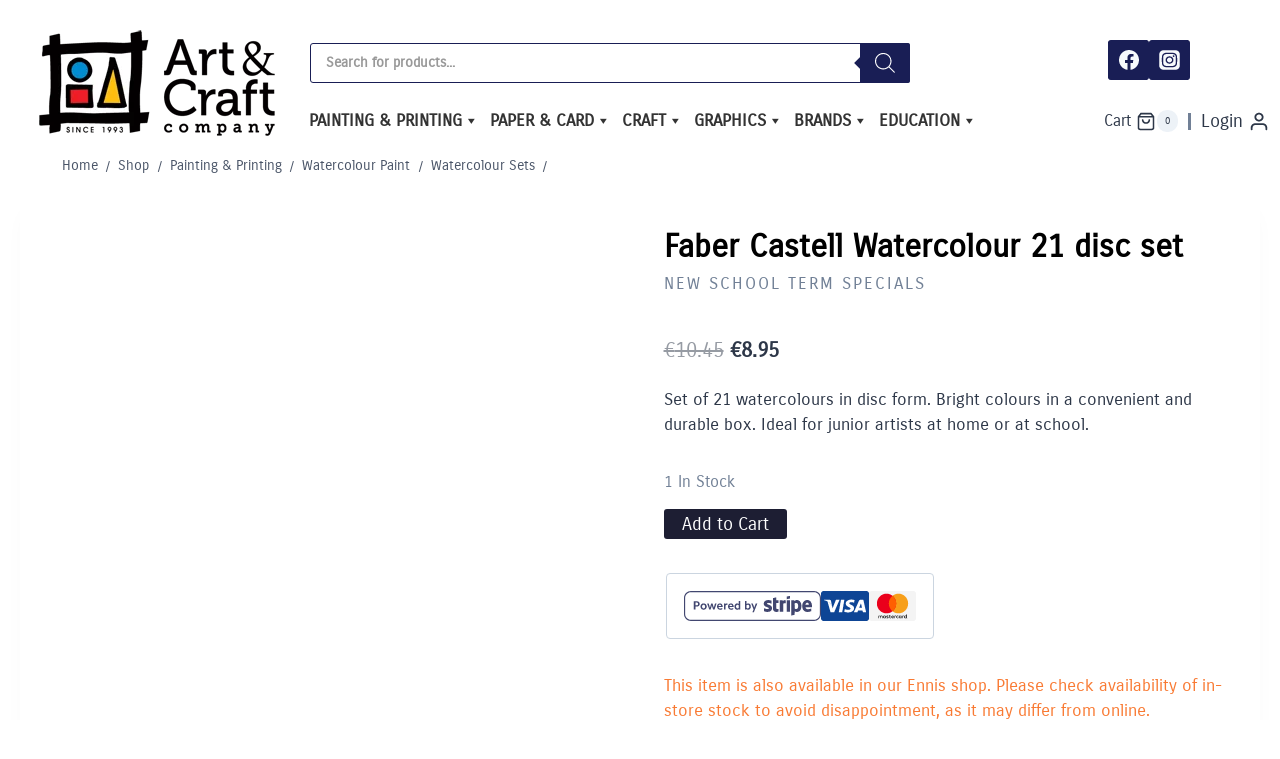

--- FILE ---
content_type: text/html; charset=UTF-8
request_url: https://artandcraft.ie/product/faber-castell-watercolour-21-disc-set.html
body_size: 57300
content:
<!doctype html><html lang="en-GB" class="no-js" itemtype="https://schema.org/IndividualProduct" itemscope><head><script data-no-optimize="1">var litespeed_docref=sessionStorage.getItem("litespeed_docref");litespeed_docref&&(Object.defineProperty(document,"referrer",{get:function(){return litespeed_docref}}),sessionStorage.removeItem("litespeed_docref"));</script> <meta charset="UTF-8"><meta name="viewport" content="width=device-width, initial-scale=1, minimum-scale=1"><meta name="google-site-verification" content="WeSQ8-UCOj32vUunqJfL0AEY3l9TMvkhnKHJAltNino" /><meta name='robots' content='index, follow, max-image-preview:large, max-snippet:-1, max-video-preview:-1' /><title>Faber Castell Watercolour 21 disc set - Art &amp; Craft</title><meta name="description" content="Faber Castell Watercolour 21 disc set - Shop Online for Quality Brands of Art, Craft and Educational Materials &amp; Supplies" /><link rel="canonical" href="https://artandcraft.ie/product/faber-castell-watercolour-21-disc-set.html" /><meta property="og:locale" content="en_GB" /><meta property="og:type" content="article" /><meta property="og:title" content="Faber Castell Watercolour 21 disc set - Art &amp; Craft" /><meta property="og:description" content="Faber Castell Watercolour 21 disc set - Shop Online for Quality Brands of Art, Craft and Educational Materials &amp; Supplies" /><meta property="og:url" content="https://artandcraft.ie/product/faber-castell-watercolour-21-disc-set.html" /><meta property="og:site_name" content="Art &amp; Craft" /><meta property="article:publisher" content="https://www.facebook.com/ArtandCraftCo/" /><meta property="article:modified_time" content="2025-10-12T07:25:29+00:00" /><meta property="og:image" content="https://artandcraft.ie/wp-content/uploads/2021/10/125021.jpg" /><meta property="og:image:width" content="600" /><meta property="og:image:height" content="600" /><meta property="og:image:type" content="image/jpeg" /><meta name="twitter:card" content="summary_large_image" /><meta name="twitter:label1" content="Estimated reading time" /><meta name="twitter:data1" content="1 minute" /> <script type="application/ld+json" class="yoast-schema-graph">{"@context":"https://schema.org","@graph":[{"@type":"WebPage","@id":"https://artandcraft.ie/product/faber-castell-watercolour-21-disc-set.html","url":"https://artandcraft.ie/product/faber-castell-watercolour-21-disc-set.html","name":"Faber Castell Watercolour 21 disc set - Art &amp; Craft","isPartOf":{"@id":"https://artandcraft.ie/#website"},"primaryImageOfPage":{"@id":"https://artandcraft.ie/product/faber-castell-watercolour-21-disc-set.html#primaryimage"},"image":{"@id":"https://artandcraft.ie/product/faber-castell-watercolour-21-disc-set.html#primaryimage"},"thumbnailUrl":"https://artandcraft.ie/wp-content/uploads/2021/10/125021.jpg","datePublished":"2021-10-14T01:29:20+00:00","dateModified":"2025-10-12T07:25:29+00:00","description":"Faber Castell Watercolour 21 disc set - Shop Online for Quality Brands of Art, Craft and Educational Materials & Supplies","breadcrumb":{"@id":"https://artandcraft.ie/product/faber-castell-watercolour-21-disc-set.html#breadcrumb"},"inLanguage":"en-GB","potentialAction":[{"@type":"ReadAction","target":["https://artandcraft.ie/product/faber-castell-watercolour-21-disc-set.html"]}]},{"@type":"ImageObject","inLanguage":"en-GB","@id":"https://artandcraft.ie/product/faber-castell-watercolour-21-disc-set.html#primaryimage","url":"https://artandcraft.ie/wp-content/uploads/2021/10/125021.jpg","contentUrl":"https://artandcraft.ie/wp-content/uploads/2021/10/125021.jpg","width":600,"height":600,"caption":"Faber Castell Watercolour 21 disc set"},{"@type":"BreadcrumbList","@id":"https://artandcraft.ie/product/faber-castell-watercolour-21-disc-set.html#breadcrumb","itemListElement":[{"@type":"ListItem","position":1,"name":"Home","item":"https://artandcraft.ie/"},{"@type":"ListItem","position":2,"name":"Shop","item":"https://artandcraft.ie/shop.html"},{"@type":"ListItem","position":3,"name":"Faber Castell Watercolour 21 disc set"}]},{"@type":"WebSite","@id":"https://artandcraft.ie/#website","url":"https://artandcraft.ie/","name":"Art &amp; Craft","description":"","publisher":{"@id":"https://artandcraft.ie/#organization"},"potentialAction":[{"@type":"SearchAction","target":{"@type":"EntryPoint","urlTemplate":"https://artandcraft.ie/?s={search_term_string}"},"query-input":{"@type":"PropertyValueSpecification","valueRequired":true,"valueName":"search_term_string"}}],"inLanguage":"en-GB"},{"@type":"Organization","@id":"https://artandcraft.ie/#organization","name":"Art & Craft Company","url":"https://artandcraft.ie/","logo":{"@type":"ImageObject","inLanguage":"en-GB","@id":"https://artandcraft.ie/#/schema/logo/image/","url":"https://artandcraft.ie/wp-content/uploads/2021/10/logo.png","contentUrl":"https://artandcraft.ie/wp-content/uploads/2021/10/logo.png","width":240,"height":110,"caption":"Art & Craft Company"},"image":{"@id":"https://artandcraft.ie/#/schema/logo/image/"},"sameAs":["https://www.facebook.com/ArtandCraftCo/","https://www.instagram.com/artandcraftennis/"]}]}</script> <link rel='dns-prefetch' href='//www.googletagmanager.com' /><link rel='preconnect' href='//www.google-analytics.com' /><link rel="alternate" type="application/rss+xml" title="Art &amp; Craft &raquo; Feed" href="https://artandcraft.ie/feed" /><link rel="alternate" type="application/rss+xml" title="Art &amp; Craft &raquo; Comments Feed" href="https://artandcraft.ie/comments/feed" /> <script type="litespeed/javascript">document.documentElement.classList.remove('no-js')</script> <link rel="alternate" title="oEmbed (JSON)" type="application/json+oembed" href="https://artandcraft.ie/wp-json/oembed/1.0/embed?url=https%3A%2F%2Fartandcraft.ie%2Fproduct%2Ffaber-castell-watercolour-21-disc-set.html" /><link rel="alternate" title="oEmbed (XML)" type="text/xml+oembed" href="https://artandcraft.ie/wp-json/oembed/1.0/embed?url=https%3A%2F%2Fartandcraft.ie%2Fproduct%2Ffaber-castell-watercolour-21-disc-set.html&#038;format=xml" /><link data-optimized="2" rel="stylesheet" href="https://artandcraft.ie/wp-content/litespeed/css/bc7147a1aae22a8bba6380c477643ce6.css?ver=e2350" /> <script type="text/plain" data-service="caos-analytics" data-category="statistics" id="woocommerce-google-analytics-integration-gtag-js-after">/* Google Analytics for WooCommerce (gtag.js) */
					window.dataLayer = window.dataLayer || [];
					function gtag(){dataLayer.push(arguments);}
					// Set up default consent state.
					for ( const mode of [{"analytics_storage":"denied","ad_storage":"denied","ad_user_data":"denied","ad_personalization":"denied","region":["AT","BE","BG","HR","CY","CZ","DK","EE","FI","FR","DE","GR","HU","IS","IE","IT","LV","LI","LT","LU","MT","NL","NO","PL","PT","RO","SK","SI","ES","SE","GB","CH"]}] || [] ) {
						gtag( "consent", "default", { "wait_for_update": 500, ...mode } );
					}
					gtag("js", new Date());
					gtag("set", "developer_id.dOGY3NW", true);
					gtag("config", "UA-20819484-1", {"track_404":true,"allow_google_signals":true,"logged_in":false,"linker":{"domains":[],"allow_incoming":false},"custom_map":{"dimension1":"logged_in"}});
//# sourceURL=woocommerce-google-analytics-integration-gtag-js-after</script> <script type="litespeed/javascript" data-src="https://artandcraft.ie/wp-includes/js/jquery/jquery.min.js?ver=3.7.1" id="jquery-core-js"></script> <script id="jquery-js-after" type="litespeed/javascript">if(typeof(window.wpfReadyList)=="undefined"){var v=jQuery.fn.jquery;if(v&&parseInt(v)>=3&&window.self===window.top){var readyList=[];window.originalReadyMethod=jQuery.fn.ready;jQuery.fn.ready=function(){if(arguments.length&&arguments.length>0&&typeof arguments[0]==="function"){readyList.push({"c":this,"a":arguments})}
return window.originalReadyMethod.apply(this,arguments)};window.wpfReadyList=readyList}}</script> <script id="topbar_js-js-extra" type="litespeed/javascript">var tpbr_settings={"initial_state":"open","user_who":"notloggedin","fixed":"fixed","guests_or_users":"all","yn_close":"notclose","fontsize":"23","delay":"0","border":"border","message":"Shop open and online shipping resumed - Happy New Year 2026 !","status":"active","yn_button":"nobutton","color":"#10a38a","text_color":"#ffffff","btn_color":"#7189e8","btn_text_color":"#ffffff","button_text":"Shop Here","button_url":"https://artandcraft.ie/product-category/our-pick","button_behavior":"newwindow","is_admin_bar":"","close_url":"https://artandcraft.ie/wp-content/plugins/top-bar-pro/inc/../images/close.png","excluded_ids":"","post_id":"17423","user_role":"guest","detect_sticky":"1","role_editor":"1","role_author":"1","role_contributor":"1","role_subscriber":"1","role_customer":"1","role_shop_manager":"1","role_ennis":"1","role_education":"1","role_primary":"1","role_secondary":"1","role_general":"1","role_wpseo_manager":"1","role_wpseo_editor":"1"}</script> <script id="wc-add-to-cart-js-extra" type="litespeed/javascript">var wc_add_to_cart_params={"ajax_url":"/wp-admin/admin-ajax.php","wc_ajax_url":"/?wc-ajax=%%endpoint%%","i18n_view_cart":"View basket","cart_url":"https://artandcraft.ie/basket","is_cart":"","cart_redirect_after_add":"no"}</script> <script id="wc-single-product-js-extra" type="litespeed/javascript">var wc_single_product_params={"i18n_required_rating_text":"Please select a rating","i18n_rating_options":["1 of 5 stars","2 of 5 stars","3 of 5 stars","4 of 5 stars","5 of 5 stars"],"i18n_product_gallery_trigger_text":"View full-screen image gallery","review_rating_required":"no","flexslider":{"rtl":!1,"animation":"slide","smoothHeight":!0,"directionNav":!1,"controlNav":"thumbnails","slideshow":!1,"animationSpeed":500,"animationLoop":!1,"allowOneSlide":!1},"zoom_enabled":"1","zoom_options":[],"photoswipe_enabled":"1","photoswipe_options":{"shareEl":!1,"closeOnScroll":!1,"history":!1,"hideAnimationDuration":0,"showAnimationDuration":0},"flexslider_enabled":"1"}</script> <script id="woocommerce-js-extra" type="litespeed/javascript">var woocommerce_params={"ajax_url":"/wp-admin/admin-ajax.php","wc_ajax_url":"/?wc-ajax=%%endpoint%%","i18n_password_show":"Show password","i18n_password_hide":"Hide password"}</script> <script type="text/plain" data-service="caos-analytics" data-category="statistics" data-cfasync="false" async data-cmplz-src="https://artandcraft.ie/wp-content/uploads/caos/ef199f09.js?id=G-LQ26702ERS" id="caos-gtag-js"></script> <script data-cfasync="false" id="caos-gtag-js-after">window.dataLayer = window.dataLayer || [];

    function gtag() {
        dataLayer.push(arguments);
    }

    gtag('js', new Date());
    gtag('config', 'G-LQ26702ERS', {"cookie_domain":"artandcraft.ie","cookie_flags":"samesite=none;secure","allow_google_signals":true});
	
//# sourceURL=caos-gtag-js-after</script> <link rel="https://api.w.org/" href="https://artandcraft.ie/wp-json/" /><link rel="alternate" title="JSON" type="application/json" href="https://artandcraft.ie/wp-json/wp/v2/product/17423" /><link rel="EditURI" type="application/rsd+xml" title="RSD" href="https://artandcraft.ie/xmlrpc.php?rsd" /><meta name="generator" content="WordPress 6.9" /><meta name="generator" content="WooCommerce 10.4.3" /><link rel='shortlink' href='https://artandcraft.ie/?p=17423' /><link rel="preload" id="kadence-header-preload" href="https://artandcraft.ie/wp-content/themes/kadence/assets/css/header.min.css?ver=1.4.3" as="style"><link rel="preload" id="kadence-content-preload" href="https://artandcraft.ie/wp-content/themes/kadence/assets/css/content.min.css?ver=1.4.3" as="style"><link rel="preload" id="kadence-related-posts-preload" href="https://artandcraft.ie/wp-content/themes/kadence/assets/css/related-posts.min.css?ver=1.4.3" as="style"><link rel="preload" id="kad-splide-preload" href="https://artandcraft.ie/wp-content/themes/kadence/assets/css/kadence-splide.min.css?ver=1.4.3" as="style"><link rel="preload" id="kadence-footer-preload" href="https://artandcraft.ie/wp-content/themes/kadence/assets/css/footer.min.css?ver=1.4.3" as="style">
<noscript><style>.woocommerce-product-gallery{ opacity: 1 !important; }</style></noscript><link rel="preload" href="https://artandcraft.ie/wp-content/fonts/carrois-gothic/Z9XPDmFATg-N1PLtLOOxvIHl9amE1C8.woff2" as="font" type="font/woff2" crossorigin><link rel="icon" href="https://artandcraft.ie/wp-content/uploads/2021/11/favicon.ico" sizes="32x32" /><link rel="icon" href="https://artandcraft.ie/wp-content/uploads/2021/11/favicon.ico" sizes="192x192" /><link rel="apple-touch-icon" href="https://artandcraft.ie/wp-content/uploads/2021/11/favicon.ico" /><meta name="msapplication-TileImage" content="https://artandcraft.ie/wp-content/uploads/2021/11/favicon.ico" /></head><body data-cmplz=1 class="wp-singular product-template-default single single-product postid-17423 wp-custom-logo wp-embed-responsive wp-theme-kadence wp-child-theme-kadence_child theme-kadence woocommerce woocommerce-page woocommerce-no-js mega-menu-primary footer-on-bottom hide-focus-outline link-style-no-underline content-title-style-normal content-width-normal content-style-boxed content-vertical-padding-show non-transparent-header mobile-non-transparent-header product-tab-style-normal product-variation-style-horizontal kadence-cart-button-normal"><div id="wrapper" class="site wp-site-blocks">
<a class="skip-link screen-reader-text scroll-ignore" href="#main">Skip to content</a><header id="masthead" class="site-header" role="banner" itemtype="https://schema.org/WPHeader" itemscope><div id="main-header" class="site-header-wrap"><div class="site-header-inner-wrap"><div class="site-header-upper-wrap"><div class="site-header-upper-inner-wrap"><div class="site-top-header-wrap site-header-row-container site-header-focus-item site-header-row-layout-fullwidth" data-section="kadence_customizer_header_top"><div class="site-header-row-container-inner"><div class="site-container"><div class="site-top-header-inner-wrap site-header-row site-header-row-has-sides site-header-row-center-column"><div class="site-header-top-section-left site-header-section site-header-section-left"><div class="site-header-item site-header-focus-item" data-section="kadence_customizer_header_html2"><div class="header-html2 inner-link-style-normal"><div class="header-html-inner"><div class="htl-270"></div></div></div></div><div class="site-header-top-section-left-center site-header-section site-header-section-left-center"></div></div><div class="site-header-top-section-center site-header-section site-header-section-center"><div class="site-header-item site-header-focus-item" data-section="kadence_customizer_header_html"><div class="header-html inner-link-style-plain"><div class="header-html-inner"><p><div  class="dgwt-wcas-search-wrapp dgwt-wcas-is-detail-box dgwt-wcas-has-submit woocommerce dgwt-wcas-style-solaris js-dgwt-wcas-layout-classic dgwt-wcas-layout-classic js-dgwt-wcas-mobile-overlay-disabled"><form class="dgwt-wcas-search-form" role="search" action="https://artandcraft.ie/" method="get"><div class="dgwt-wcas-sf-wrapp">
<label class="screen-reader-text"
for="dgwt-wcas-search-input-1">
Products search			</label><input
id="dgwt-wcas-search-input-1"
type="search"
class="dgwt-wcas-search-input"
name="s"
value=""
placeholder="Search for products..."
autocomplete="off"
/><div class="dgwt-wcas-preloader"></div><div class="dgwt-wcas-voice-search"></div><button type="submit"
aria-label="Search"
class="dgwt-wcas-search-submit">				<svg
class="dgwt-wcas-ico-magnifier" xmlns="http://www.w3.org/2000/svg"
xmlns:xlink="http://www.w3.org/1999/xlink" x="0px" y="0px"
viewBox="0 0 51.539 51.361" xml:space="preserve">
<path 						d="M51.539,49.356L37.247,35.065c3.273-3.74,5.272-8.623,5.272-13.983c0-11.742-9.518-21.26-21.26-21.26 S0,9.339,0,21.082s9.518,21.26,21.26,21.26c5.361,0,10.244-1.999,13.983-5.272l14.292,14.292L51.539,49.356z M2.835,21.082 c0-10.176,8.249-18.425,18.425-18.425s18.425,8.249,18.425,18.425S31.436,39.507,21.26,39.507S2.835,31.258,2.835,21.082z"/>
</svg>
</button>
<input type="hidden" name="post_type" value="product"/>
<input type="hidden" name="dgwt_wcas" value="1"/></div></form></div></p></div></div></div></div><div class="site-header-top-section-right site-header-section site-header-section-right"><div class="site-header-top-section-right-center site-header-section site-header-section-right-center"></div><div class="site-header-item site-header-focus-item" data-section="kadence_customizer_header_social"><div class="header-social-wrap"><div class="header-social-inner-wrap element-social-inner-wrap social-show-label-false social-style-filled"><a href="https://www.facebook.com/ArtandCraftCo/" aria-label="Facebook" target="_blank" rel="noopener noreferrer"  class="social-button header-social-item social-link-facebook"><span class="kadence-svg-iconset"><svg class="kadence-svg-icon kadence-facebook-svg" fill="currentColor" version="1.1" xmlns="http://www.w3.org/2000/svg" width="32" height="32" viewBox="0 0 32 32"><title>Facebook</title><path d="M31.997 15.999c0-8.836-7.163-15.999-15.999-15.999s-15.999 7.163-15.999 15.999c0 7.985 5.851 14.604 13.499 15.804v-11.18h-4.062v-4.625h4.062v-3.525c0-4.010 2.389-6.225 6.043-6.225 1.75 0 3.581 0.313 3.581 0.313v3.937h-2.017c-1.987 0-2.607 1.233-2.607 2.498v3.001h4.437l-0.709 4.625h-3.728v11.18c7.649-1.2 13.499-7.819 13.499-15.804z"></path>
</svg></span></a><a href="https://www.instagram.com/artandcraftennis/" aria-label="Instagram" target="_blank" rel="noopener noreferrer"  class="social-button header-social-item social-link-instagram"><span class="kadence-svg-iconset"><svg class="kadence-svg-icon kadence-instagram-svg" fill="currentColor" version="1.1" xmlns="http://www.w3.org/2000/svg" width="32" height="32" viewBox="0 0 32 32"><title>Instagram</title><path d="M21.138 0.242c3.767 0.007 3.914 0.038 4.65 0.144 1.52 0.219 2.795 0.825 3.837 1.821 0.584 0.562 0.987 1.112 1.349 1.848 0.442 0.899 0.659 1.75 0.758 3.016 0.021 0.271 0.031 4.592 0.031 8.916s-0.009 8.652-0.030 8.924c-0.098 1.245-0.315 2.104-0.743 2.986-0.851 1.755-2.415 3.035-4.303 3.522-0.685 0.177-1.304 0.26-2.371 0.31-0.381 0.019-4.361 0.024-8.342 0.024s-7.959-0.012-8.349-0.029c-0.921-0.044-1.639-0.136-2.288-0.303-1.876-0.485-3.469-1.784-4.303-3.515-0.436-0.904-0.642-1.731-0.751-3.045-0.031-0.373-0.039-2.296-0.039-8.87 0-2.215-0.002-3.866 0-5.121 0.006-3.764 0.037-3.915 0.144-4.652 0.219-1.518 0.825-2.795 1.825-3.833 0.549-0.569 1.105-0.975 1.811-1.326 0.915-0.456 1.756-0.668 3.106-0.781 0.374-0.031 2.298-0.038 8.878-0.038h5.13zM15.999 4.364v0c-3.159 0-3.555 0.014-4.796 0.070-1.239 0.057-2.084 0.253-2.824 0.541-0.765 0.297-1.415 0.695-2.061 1.342s-1.045 1.296-1.343 2.061c-0.288 0.74-0.485 1.586-0.541 2.824-0.056 1.241-0.070 1.638-0.070 4.798s0.014 3.556 0.070 4.797c0.057 1.239 0.253 2.084 0.541 2.824 0.297 0.765 0.695 1.415 1.342 2.061s1.296 1.046 2.061 1.343c0.74 0.288 1.586 0.484 2.825 0.541 1.241 0.056 1.638 0.070 4.798 0.070s3.556-0.014 4.797-0.070c1.239-0.057 2.085-0.253 2.826-0.541 0.765-0.297 1.413-0.696 2.060-1.343s1.045-1.296 1.343-2.061c0.286-0.74 0.482-1.586 0.541-2.824 0.056-1.241 0.070-1.637 0.070-4.797s-0.015-3.557-0.070-4.798c-0.058-1.239-0.255-2.084-0.541-2.824-0.298-0.765-0.696-1.415-1.343-2.061s-1.295-1.045-2.061-1.342c-0.742-0.288-1.588-0.484-2.827-0.541-1.241-0.056-1.636-0.070-4.796-0.070zM14.957 6.461c0.31-0 0.655 0 1.044 0 3.107 0 3.475 0.011 4.702 0.067 1.135 0.052 1.75 0.241 2.16 0.401 0.543 0.211 0.93 0.463 1.337 0.87s0.659 0.795 0.871 1.338c0.159 0.41 0.349 1.025 0.401 2.16 0.056 1.227 0.068 1.595 0.068 4.701s-0.012 3.474-0.068 4.701c-0.052 1.135-0.241 1.75-0.401 2.16-0.211 0.543-0.463 0.93-0.871 1.337s-0.794 0.659-1.337 0.87c-0.41 0.16-1.026 0.349-2.16 0.401-1.227 0.056-1.595 0.068-4.702 0.068s-3.475-0.012-4.702-0.068c-1.135-0.052-1.75-0.242-2.161-0.401-0.543-0.211-0.931-0.463-1.338-0.87s-0.659-0.794-0.871-1.337c-0.159-0.41-0.349-1.025-0.401-2.16-0.056-1.227-0.067-1.595-0.067-4.703s0.011-3.474 0.067-4.701c0.052-1.135 0.241-1.75 0.401-2.16 0.211-0.543 0.463-0.931 0.871-1.338s0.795-0.659 1.338-0.871c0.41-0.16 1.026-0.349 2.161-0.401 1.073-0.048 1.489-0.063 3.658-0.065v0.003zM16.001 10.024c-3.3 0-5.976 2.676-5.976 5.976s2.676 5.975 5.976 5.975c3.3 0 5.975-2.674 5.975-5.975s-2.675-5.976-5.975-5.976zM16.001 12.121c2.142 0 3.879 1.736 3.879 3.879s-1.737 3.879-3.879 3.879c-2.142 0-3.879-1.737-3.879-3.879s1.736-3.879 3.879-3.879zM22.212 8.393c-0.771 0-1.396 0.625-1.396 1.396s0.625 1.396 1.396 1.396 1.396-0.625 1.396-1.396c0-0.771-0.625-1.396-1.396-1.396v0.001z"></path>
</svg></span></a></div></div></div></div></div></div></div></div><div class="site-main-header-wrap site-header-row-container site-header-focus-item site-header-row-layout-fullwidth" data-section="kadence_customizer_header_main"><div class="site-header-row-container-inner"><div class="site-container"><div class="site-main-header-inner-wrap site-header-row site-header-row-has-sides site-header-row-center-column"><div class="site-header-main-section-left site-header-section site-header-section-left"><div class="site-header-item site-header-focus-item" data-section="title_tagline"><div class="site-branding branding-layout-standard site-brand-logo-only"><a class="brand has-logo-image" href="https://artandcraft.ie/" rel="home"><img data-lazyloaded="1" src="[data-uri]" width="240" height="110" data-src="https://artandcraft.ie/wp-content/uploads/2021/10/logo.png.webp" class="custom-logo" alt="Art &amp; Craft" decoding="async" data-srcset="https://artandcraft.ie/wp-content/uploads/2021/10/logo.png.webp 240w, https://artandcraft.ie/wp-content/uploads/2021/10/logo-64x29.png.webp 64w" data-sizes="(max-width: 240px) 100vw, 240px" /></a></div></div><div class="site-header-main-section-left-center site-header-section site-header-section-left-center"></div></div><div class="site-header-main-section-center site-header-section site-header-section-center"><div class="site-header-item site-header-focus-item site-header-item-main-navigation header-navigation-layout-stretch-false header-navigation-layout-fill-stretch-true" data-section="kadence_customizer_primary_navigation"><nav id="site-navigation" class="main-navigation header-navigation hover-to-open nav--toggle-sub header-navigation-style-standard header-navigation-dropdown-animation-fade-down" role="navigation" aria-label="Primary"><div class="primary-menu-container header-menu-container"><div id="mega-menu-wrap-primary" class="mega-menu-wrap"><div class="mega-menu-toggle"><div class="mega-toggle-blocks-left"></div><div class="mega-toggle-blocks-center"></div><div class="mega-toggle-blocks-right"><div class='mega-toggle-block mega-menu-toggle-animated-block mega-toggle-block-0' id='mega-toggle-block-0'><button aria-label="Toggle Menu" class="mega-toggle-animated mega-toggle-animated-slider" type="button" aria-expanded="false">
<span class="mega-toggle-animated-box">
<span class="mega-toggle-animated-inner"></span>
</span>
</button></div></div></div><ul id="mega-menu-primary" class="mega-menu max-mega-menu mega-menu-horizontal mega-no-js" data-event="hover_intent" data-effect="fade_up" data-effect-speed="200" data-effect-mobile="disabled" data-effect-speed-mobile="0" data-panel-width="#main-header" data-mobile-force-width="false" data-second-click="go" data-document-click="collapse" data-vertical-behaviour="standard" data-breakpoint="768" data-unbind="true" data-mobile-state="collapse_all" data-mobile-direction="vertical" data-hover-intent-timeout="300" data-hover-intent-interval="100"><li class="mega-menu-item mega-menu-item-type-taxonomy mega-menu-item-object-product_cat mega-current-product-ancestor mega-menu-item-has-children mega-menu-megamenu mega-align-bottom-left mega-menu-megamenu mega-menu-item-11381" id="mega-menu-item-11381"><a class="mega-menu-link" href="https://artandcraft.ie/product-category/painting-printing" aria-expanded="false" tabindex="0">Painting &amp; Printing<span class="mega-indicator" aria-hidden="true"></span></a><ul class="mega-sub-menu"><li class="mega-menu-item mega-menu-item-type-taxonomy mega-menu-item-object-product_cat mega-menu-item-has-children mega-menu-column-standard mega-menu-columns-1-of-5 mega-menu-item-11383" style="--columns:5; --span:1" id="mega-menu-item-11383"><a class="mega-menu-link" href="https://artandcraft.ie/product-category/painting-printing/acrylic-paint">Acrylic Paint<span class="mega-indicator" aria-hidden="true"></span></a><ul class="mega-sub-menu"><li class="mega-menu-item mega-menu-item-type-taxonomy mega-menu-item-object-product_cat mega-menu-item-11434" id="mega-menu-item-11434"><a class="mega-menu-link" href="https://artandcraft.ie/product-category/painting-printing/acrylic-paint/acrylic-paint-sets-acrylic-paint">Acrylic Paint Sets</a></li><li class="mega-menu-item mega-menu-item-type-taxonomy mega-menu-item-object-product_cat mega-menu-item-11427" id="mega-menu-item-11427"><a class="mega-menu-link" href="https://artandcraft.ie/product-category/painting-printing/acrylic-paint/folk-art-acrylic">Folk Art Multi-Surface Acrylic</a></li><li class="mega-menu-item mega-menu-item-type-taxonomy mega-menu-item-object-product_cat mega-menu-item-273002" id="mega-menu-item-273002"><a class="mega-menu-link" href="https://artandcraft.ie/product-category/painting-printing/acrylic-paint/liquitex-basics-118ml-acrylic-paint">Liquitex BASICS 118ml</a></li><li class="mega-menu-item mega-menu-item-type-taxonomy mega-menu-item-object-product_cat mega-menu-item-11432" id="mega-menu-item-11432"><a class="mega-menu-link" href="https://artandcraft.ie/product-category/painting-printing/acrylic-paint/system-3-75ml">System 3 75ml</a></li><li class="mega-menu-item mega-menu-item-type-taxonomy mega-menu-item-object-product_cat mega-menu-item-has-children mega-menu-item-11424" id="mega-menu-item-11424"><a class="mega-menu-link" href="https://artandcraft.ie/product-category/painting-printing/acrylic-paint/creall-studio-acrylic-acrylic-paint" aria-expanded="false">Creall STUDIO Acrylic<span class="mega-indicator" aria-hidden="true"></span></a><ul class="mega-sub-menu"><li class="mega-menu-item mega-menu-item-type-taxonomy mega-menu-item-object-product_cat mega-menu-item-11425" id="mega-menu-item-11425"><a class="mega-menu-link" href="https://artandcraft.ie/product-category/painting-printing/acrylic-paint/creall-studio-acrylic-acrylic-paint/creall-studio-acrylic-120ml-creall-studio-acrylic-acrylic-paint">Creall STUDIO Acrylic 120ml</a></li><li class="mega-menu-item mega-menu-item-type-taxonomy mega-menu-item-object-product_cat mega-menu-item-11426" id="mega-menu-item-11426"><a class="mega-menu-link" href="https://artandcraft.ie/product-category/painting-printing/acrylic-paint/creall-studio-acrylic-acrylic-paint/creall-studio-acrylic-500ml-creall-studio-acrylic-acrylic-paint">Creall STUDIO Acrylic 500ml</a></li></ul></li><li class="mega-menu-item mega-menu-item-type-taxonomy mega-menu-item-object-product_cat mega-menu-item-has-children mega-menu-item-11428" id="mega-menu-item-11428"><a class="mega-menu-link" href="https://artandcraft.ie/product-category/painting-printing/acrylic-paint/winsor-newton-galeria" aria-expanded="false">Winsor &amp; Newton Galeria<span class="mega-indicator" aria-hidden="true"></span></a><ul class="mega-sub-menu"><li class="mega-menu-item mega-menu-item-type-taxonomy mega-menu-item-object-product_cat mega-menu-item-11429" id="mega-menu-item-11429"><a class="mega-menu-link" href="https://artandcraft.ie/product-category/painting-printing/acrylic-paint/winsor-newton-galeria/winsor-newton-galeria-200ml-winsor-newton-galeria">Winsor &amp; Newton Galeria - 200ml</a></li><li class="mega-menu-item mega-menu-item-type-taxonomy mega-menu-item-object-product_cat mega-menu-item-11430" id="mega-menu-item-11430"><a class="mega-menu-link" href="https://artandcraft.ie/product-category/painting-printing/acrylic-paint/winsor-newton-galeria/winsor-newton-galeria-60ml-winsor-newton-galeria">Winsor &amp; Newton Galeria - 60ml</a></li></ul></li></ul></li><li class="mega-menu-item mega-menu-item-type-taxonomy mega-menu-item-object-product_cat mega-menu-item-has-children mega-menu-column-standard mega-menu-columns-1-of-5 mega-menu-item-11385" style="--columns:5; --span:1" id="mega-menu-item-11385"><a class="mega-menu-link" href="https://artandcraft.ie/product-category/painting-printing/brushes-painting-printing">Brushes<span class="mega-indicator" aria-hidden="true"></span></a><ul class="mega-sub-menu"><li class="mega-menu-item mega-menu-item-type-taxonomy mega-menu-item-object-product_cat mega-menu-item-11435" id="mega-menu-item-11435"><a class="mega-menu-link" href="https://artandcraft.ie/product-category/painting-printing/brushes-painting-printing/school-art-brush-packs">School Art Brush Packs</a></li><li class="mega-menu-item mega-menu-item-type-taxonomy mega-menu-item-object-product_cat mega-menu-item-11436" id="mega-menu-item-11436"><a class="mega-menu-link" href="https://artandcraft.ie/product-category/painting-printing/brushes-painting-printing/artists-brush-packs">Artists Brush Packs</a></li><li class="mega-menu-item mega-menu-item-type-taxonomy mega-menu-item-object-product_cat mega-menu-item-has-children mega-menu-item-11438" id="mega-menu-item-11438"><a class="mega-menu-link" href="https://artandcraft.ie/product-category/painting-printing/brushes-painting-printing/richard-oliver-fine-art-brushes" aria-expanded="false">Richard Oliver Fine Art Brushes<span class="mega-indicator" aria-hidden="true"></span></a><ul class="mega-sub-menu"><li class="mega-menu-item mega-menu-item-type-taxonomy mega-menu-item-object-product_cat mega-menu-item-11439" id="mega-menu-item-11439"><a class="mega-menu-link" href="https://artandcraft.ie/product-category/painting-printing/brushes-painting-printing/richard-oliver-fine-art-brushes/richard-oliver-fine-oil-brushes">Richard Oliver Fine Oil Brushes</a></li><li class="mega-menu-item mega-menu-item-type-taxonomy mega-menu-item-object-product_cat mega-menu-item-11437" id="mega-menu-item-11437"><a class="mega-menu-link" href="https://artandcraft.ie/product-category/painting-printing/brushes-painting-printing/richard-oliver-fine-art-brushes/richard-oliver-fine-acrylic-brushes">Richard Oliver Fine Acrylic Brushes</a></li><li class="mega-menu-item mega-menu-item-type-taxonomy mega-menu-item-object-product_cat mega-menu-item-11440" id="mega-menu-item-11440"><a class="mega-menu-link" href="https://artandcraft.ie/product-category/painting-printing/brushes-painting-printing/richard-oliver-fine-art-brushes/richard-oliver-fine-watercolour-brushes">Richard Oliver Fine Watercolour Brushes</a></li></ul></li></ul></li><li class="mega-menu-item mega-menu-item-type-taxonomy mega-menu-item-object-product_cat mega-menu-item-has-children mega-menu-column-standard mega-menu-columns-1-of-5 mega-menu-item-11445" style="--columns:5; --span:1" id="mega-menu-item-11445"><a class="mega-menu-link" href="https://artandcraft.ie/product-category/painting-printing/canvas">Canvas &amp; Painting Panels<span class="mega-indicator" aria-hidden="true"></span></a><ul class="mega-sub-menu"><li class="mega-menu-item mega-menu-item-type-taxonomy mega-menu-item-object-product_cat mega-menu-item-11441" id="mega-menu-item-11441"><a class="mega-menu-link" href="https://artandcraft.ie/product-category/painting-printing/canvas/elements-stretched-canvas">Elements Stretched Canvas</a></li><li class="mega-menu-item mega-menu-item-type-taxonomy mega-menu-item-object-product_cat mega-menu-item-11443" id="mega-menu-item-11443"><a class="mega-menu-link" href="https://artandcraft.ie/product-category/painting-printing/canvas/elements-canvas-boards-canvas">Elements Canvas Boards</a></li><li class="mega-menu-item mega-menu-item-type-taxonomy mega-menu-item-object-product_cat mega-menu-item-11444" id="mega-menu-item-11444"><a class="mega-menu-link" href="https://artandcraft.ie/product-category/painting-printing/canvas/wooden-panels">Wooden Panels</a></li></ul></li><li class="mega-menu-item mega-menu-item-type-taxonomy mega-menu-item-object-product_cat mega-menu-item-has-children mega-menu-column-standard mega-menu-columns-1-of-5 mega-menu-item-11380" style="--columns:5; --span:1" id="mega-menu-item-11380"><a class="mega-menu-link" href="https://artandcraft.ie/product-category/painting-printing/easels-painting-accessories">Easels &amp; Painting Accessories<span class="mega-indicator" aria-hidden="true"></span></a><ul class="mega-sub-menu"><li class="mega-menu-item mega-menu-item-type-taxonomy mega-menu-item-object-product_cat mega-menu-item-273281" id="mega-menu-item-273281"><a class="mega-menu-link" href="https://artandcraft.ie/product-category/painting-printing/easels-painting-accessories/aprons">Aprons</a></li><li class="mega-menu-item mega-menu-item-type-taxonomy mega-menu-item-object-product_cat mega-menu-item-18695" id="mega-menu-item-18695"><a class="mega-menu-link" href="https://artandcraft.ie/product-category/painting-printing/easels-painting-accessories/easels">Easels</a></li><li class="mega-menu-item mega-menu-item-type-taxonomy mega-menu-item-object-product_cat mega-menu-item-18696" id="mega-menu-item-18696"><a class="mega-menu-link" href="https://artandcraft.ie/product-category/painting-printing/easels-painting-accessories/palettes-dippers">Palettes, Rollers, Dabbers &amp; Waterpots</a></li><li class="mega-menu-item mega-menu-item-type-taxonomy mega-menu-item-object-product_cat mega-menu-item-18697" id="mega-menu-item-18697"><a class="mega-menu-link" href="https://artandcraft.ie/product-category/painting-printing/easels-painting-accessories/palette-knives">Palette Knives</a></li></ul></li><li class="mega-menu-item mega-menu-item-type-taxonomy mega-menu-item-object-product_cat mega-menu-column-standard mega-menu-columns-1-of-5 mega-menu-item-11387" style="--columns:5; --span:1" id="mega-menu-item-11387"><a class="mega-menu-link" href="https://artandcraft.ie/product-category/painting-printing/fabric-dyes">Fabric Dyes</a></li><li class="mega-menu-item mega-menu-item-type-taxonomy mega-menu-item-object-product_cat mega-menu-item-has-children mega-menu-column-standard mega-menu-columns-1-of-5 mega-menu-clear mega-menu-item-11388" style="--columns:5; --span:1" id="mega-menu-item-11388"><a class="mega-menu-link" href="https://artandcraft.ie/product-category/painting-printing/fabric-paints-sprays">Fabric Paints &amp; Sprays<span class="mega-indicator" aria-hidden="true"></span></a><ul class="mega-sub-menu"><li class="mega-menu-item mega-menu-item-type-taxonomy mega-menu-item-object-product_cat mega-menu-item-11413" id="mega-menu-item-11413"><a class="mega-menu-link" href="https://artandcraft.ie/product-category/painting-printing/fabric-paints-sprays/marabu-fashion-spray">Marabu Fashion Spray</a></li></ul></li><li class="mega-menu-item mega-menu-item-type-taxonomy mega-menu-item-object-product_cat mega-menu-item-has-children mega-menu-column-standard mega-menu-columns-1-of-5 mega-menu-item-11389" style="--columns:5; --span:1" id="mega-menu-item-11389"><a class="mega-menu-link" href="https://artandcraft.ie/product-category/painting-printing/face-paints">Face Paints<span class="mega-indicator" aria-hidden="true"></span></a><ul class="mega-sub-menu"><li class="mega-menu-item mega-menu-item-type-taxonomy mega-menu-item-object-product_cat mega-menu-item-11390" id="mega-menu-item-11390"><a class="mega-menu-link" href="https://artandcraft.ie/product-category/painting-printing/face-paints/snazaroo-face-paints-face-paints">Snazaroo Face Paints</a></li><li class="mega-menu-item mega-menu-item-type-taxonomy mega-menu-item-object-product_cat mega-menu-item-18698" id="mega-menu-item-18698"><a class="mega-menu-link" href="https://artandcraft.ie/product-category/painting-printing/face-paints/snazaroo-sets">Snazaroo Sets</a></li><li class="mega-menu-item mega-menu-item-type-taxonomy mega-menu-item-object-product_cat mega-menu-item-273368" id="mega-menu-item-273368"><a class="mega-menu-link" href="https://artandcraft.ie/product-category/painting-printing/face-paints/face-paint-effects-accessories">Face Paint Effects &amp; Accessories</a></li></ul></li><li class="mega-menu-item mega-menu-item-type-taxonomy mega-menu-item-object-product_cat mega-menu-item-has-children mega-menu-column-standard mega-menu-columns-1-of-5 mega-menu-item-11391" style="--columns:5; --span:1" id="mega-menu-item-11391"><a class="mega-menu-link" href="https://artandcraft.ie/product-category/painting-printing/glass-paints">Glass Paints<span class="mega-indicator" aria-hidden="true"></span></a><ul class="mega-sub-menu"><li class="mega-menu-item mega-menu-item-type-taxonomy mega-menu-item-object-product_cat mega-menu-item-18699" id="mega-menu-item-18699"><a class="mega-menu-link" href="https://artandcraft.ie/product-category/painting-printing/glass-paints/pebeo-vitrail-pebeo-vitrea">L&amp;B Vitrail Glass Paint</a></li></ul></li><li class="mega-menu-item mega-menu-item-type-taxonomy mega-menu-item-object-product_cat mega-menu-column-standard mega-menu-columns-1-of-5 mega-menu-item-11392" style="--columns:5; --span:1" id="mega-menu-item-11392"><a class="mega-menu-link" href="https://artandcraft.ie/product-category/painting-printing/gouache-paint">Gouache Paint</a></li><li class="mega-menu-item mega-menu-item-type-taxonomy mega-menu-item-object-product_cat mega-menu-item-has-children mega-menu-column-standard mega-menu-columns-1-of-5 mega-menu-item-11393" style="--columns:5; --span:1" id="mega-menu-item-11393"><a class="mega-menu-link" href="https://artandcraft.ie/product-category/painting-printing/lino-foam-printing">Lino &amp; Foam Printing<span class="mega-indicator" aria-hidden="true"></span></a><ul class="mega-sub-menu"><li class="mega-menu-item mega-menu-item-type-taxonomy mega-menu-item-object-product_cat mega-menu-item-11395" id="mega-menu-item-11395"><a class="mega-menu-link" href="https://artandcraft.ie/product-category/painting-printing/lino-foam-printing/lino-inks">Lino Inks</a></li><li class="mega-menu-item mega-menu-item-type-taxonomy mega-menu-item-object-product_cat mega-menu-item-11394" id="mega-menu-item-11394"><a class="mega-menu-link" href="https://artandcraft.ie/product-category/painting-printing/lino-foam-printing/lino-foam-sheets">Lino &amp; Foam sheets</a></li><li class="mega-menu-item mega-menu-item-type-taxonomy mega-menu-item-object-product_cat mega-menu-item-18700" id="mega-menu-item-18700"><a class="mega-menu-link" href="https://artandcraft.ie/product-category/painting-printing/lino-foam-printing/rollers-tools">Rollers &amp; Tools</a></li></ul></li><li class="mega-menu-item mega-menu-item-type-taxonomy mega-menu-item-object-product_cat mega-menu-column-standard mega-menu-columns-1-of-5 mega-menu-clear mega-menu-item-11397" style="--columns:5; --span:1" id="mega-menu-item-11397"><a class="mega-menu-link" href="https://artandcraft.ie/product-category/painting-printing/marbling-inks-painting-printing">Marbling Inks</a></li><li class="mega-menu-item mega-menu-item-type-taxonomy mega-menu-item-object-product_cat mega-menu-item-has-children mega-menu-column-standard mega-menu-columns-1-of-5 mega-menu-item-11399" style="--columns:5; --span:1" id="mega-menu-item-11399"><a class="mega-menu-link" href="https://artandcraft.ie/product-category/painting-printing/mediums-varnishes">Mediums &amp; Varnishes<span class="mega-indicator" aria-hidden="true"></span></a><ul class="mega-sub-menu"><li class="mega-menu-item mega-menu-item-type-taxonomy mega-menu-item-object-product_cat mega-menu-item-11398" id="mega-menu-item-11398"><a class="mega-menu-link" href="https://artandcraft.ie/product-category/painting-printing/mediums-varnishes/acrylic-mediums">Acrylic Mediums &amp; Varnishes</a></li><li class="mega-menu-item mega-menu-item-type-taxonomy mega-menu-item-object-product_cat mega-menu-item-11400" id="mega-menu-item-11400"><a class="mega-menu-link" href="https://artandcraft.ie/product-category/painting-printing/mediums-varnishes/oil-mediums">Oil Mediums &amp; Varnishes</a></li><li class="mega-menu-item mega-menu-item-type-taxonomy mega-menu-item-object-product_cat mega-menu-item-11401" id="mega-menu-item-11401"><a class="mega-menu-link" href="https://artandcraft.ie/product-category/painting-printing/mediums-varnishes/pouring-mediums">Pouring Mediums</a></li><li class="mega-menu-item mega-menu-item-type-taxonomy mega-menu-item-object-product_cat mega-menu-item-18702" id="mega-menu-item-18702"><a class="mega-menu-link" href="https://artandcraft.ie/product-category/painting-printing/mediums-varnishes/watercolour-mediums-mediums-varnishes">Watercolour Mediums</a></li></ul></li><li class="mega-menu-item mega-menu-item-type-taxonomy mega-menu-item-object-product_cat mega-menu-item-has-children mega-menu-column-standard mega-menu-columns-1-of-5 mega-menu-item-11402" style="--columns:5; --span:1" id="mega-menu-item-11402"><a class="mega-menu-link" href="https://artandcraft.ie/product-category/painting-printing/oil-paint">Oil Paint<span class="mega-indicator" aria-hidden="true"></span></a><ul class="mega-sub-menu"><li class="mega-menu-item mega-menu-item-type-taxonomy mega-menu-item-object-product_cat mega-menu-item-18705" id="mega-menu-item-18705"><a class="mega-menu-link" href="https://artandcraft.ie/product-category/painting-printing/oil-paint/daler-rowney-georgian-75ml-oil-paint">Daler Rowney Georgian 75ml</a></li><li class="mega-menu-item mega-menu-item-type-taxonomy mega-menu-item-object-product_cat mega-menu-item-18706" id="mega-menu-item-18706"><a class="mega-menu-link" href="https://artandcraft.ie/product-category/painting-printing/oil-paint/winton-oil-paint">Winton Oil Paint</a></li><li class="mega-menu-item mega-menu-item-type-taxonomy mega-menu-item-object-product_cat mega-menu-item-18707" id="mega-menu-item-18707"><a class="mega-menu-link" href="https://artandcraft.ie/product-category/painting-printing/oil-paint/lukas-oil-paint-200ml">Lukas Oil Paint 200ml</a></li><li class="mega-menu-item mega-menu-item-type-taxonomy mega-menu-item-object-product_cat mega-menu-item-18709" id="mega-menu-item-18709"><a class="mega-menu-link" href="https://artandcraft.ie/product-category/painting-printing/oil-paint/oil-paint-sets-oil-paint">Oil Paint Sets</a></li></ul></li><li class="mega-menu-item mega-menu-item-type-taxonomy mega-menu-item-object-product_cat mega-menu-item-has-children mega-menu-column-standard mega-menu-columns-1-of-5 mega-menu-item-11405" style="--columns:5; --span:1" id="mega-menu-item-11405"><a class="mega-menu-link" href="https://artandcraft.ie/product-category/painting-printing/pastels-painting-printing">Pastels<span class="mega-indicator" aria-hidden="true"></span></a><ul class="mega-sub-menu"><li class="mega-menu-item mega-menu-item-type-taxonomy mega-menu-item-object-product_cat mega-menu-item-11403" id="mega-menu-item-11403"><a class="mega-menu-link" href="https://artandcraft.ie/product-category/painting-printing/pastels-painting-printing/oil-pastels">Oil Pastels</a></li><li class="mega-menu-item mega-menu-item-type-taxonomy mega-menu-item-object-product_cat mega-menu-item-11407" id="mega-menu-item-11407"><a class="mega-menu-link" href="https://artandcraft.ie/product-category/painting-printing/pastels-painting-printing/soft-pastels">Soft Pastels</a></li><li class="mega-menu-item mega-menu-item-type-taxonomy mega-menu-item-object-product_cat mega-menu-item-11408" id="mega-menu-item-11408"><a class="mega-menu-link" href="https://artandcraft.ie/product-category/painting-printing/pastels-painting-printing/watersoluble-pastels">Watersoluble Pastels</a></li></ul></li><li class="mega-menu-item mega-menu-item-type-taxonomy mega-menu-item-object-product_cat mega-menu-column-standard mega-menu-columns-1-of-5 mega-menu-item-11382" style="--columns:5; --span:1" id="mega-menu-item-11382"><a class="mega-menu-link" href="https://artandcraft.ie/product-category/painting-printing/painting-by-numbers">Painting By Numbers</a></li><li class="mega-menu-item mega-menu-item-type-taxonomy mega-menu-item-object-product_cat mega-menu-item-has-children mega-menu-column-standard mega-menu-columns-1-of-5 mega-menu-clear mega-menu-item-11412" style="--columns:5; --span:1" id="mega-menu-item-11412"><a class="mega-menu-link" href="https://artandcraft.ie/product-category/painting-printing/poster-paint">Poster Paint<span class="mega-indicator" aria-hidden="true"></span></a><ul class="mega-sub-menu"><li class="mega-menu-item mega-menu-item-type-taxonomy mega-menu-item-object-product_cat mega-menu-item-11410" id="mega-menu-item-11410"><a class="mega-menu-link" href="https://artandcraft.ie/product-category/painting-printing/poster-paint/creall-poster-paint-500ml">Creall Poster Paint 500ml</a></li><li class="mega-menu-item mega-menu-item-type-taxonomy mega-menu-item-object-product_cat mega-menu-item-11409" id="mega-menu-item-11409"><a class="mega-menu-link" href="https://artandcraft.ie/product-category/painting-printing/poster-paint/creall-poster-paint-1000ml">Creall Poster Paint 1000ml</a></li><li class="mega-menu-item mega-menu-item-type-taxonomy mega-menu-item-object-product_cat mega-has-description mega-menu-item-275736" id="mega-menu-item-275736"><a class="mega-menu-link" href="https://artandcraft.ie/product-category/painting-printing/poster-paint/creall-poster-paint-5-litre"><span class="mega-description-group"><span class="mega-menu-title">Creall Poster Paint 5 litre</span><span class="mega-menu-description">Creall Poster Paint 5 litre bulk size suitable for classroom and group situations.  Excellent value economy size.</span></span></a></li><li class="mega-menu-item mega-menu-item-type-taxonomy mega-menu-item-object-product_cat mega-menu-item-11411" id="mega-menu-item-11411"><a class="mega-menu-link" href="https://artandcraft.ie/product-category/painting-printing/poster-paint/metallic-glitter-poster-paint">Metallic &amp; Glitter Poster Paint</a></li><li class="mega-menu-item mega-menu-item-type-taxonomy mega-menu-item-object-product_cat mega-menu-item-273396" id="mega-menu-item-273396"><a class="mega-menu-link" href="https://artandcraft.ie/product-category/painting-printing/poster-paint/finger-paint">Finger Paint</a></li><li class="mega-menu-item mega-menu-item-type-taxonomy mega-menu-item-object-product_cat mega-menu-item-273277" id="mega-menu-item-273277"><a class="mega-menu-link" href="https://artandcraft.ie/product-category/painting-printing/poster-paint/childrens-poster-paint-sets">Children's Poster Paint Sets</a></li></ul></li><li class="mega-menu-item mega-menu-item-type-taxonomy mega-menu-item-object-product_cat mega-menu-item-has-children mega-menu-column-standard mega-menu-columns-1-of-5 mega-menu-item-11416" style="--columns:5; --span:1" id="mega-menu-item-11416"><a class="mega-menu-link" href="https://artandcraft.ie/product-category/painting-printing/spray-paints-painting-printing">Spray Paints<span class="mega-indicator" aria-hidden="true"></span></a><ul class="mega-sub-menu"><li class="mega-menu-item mega-menu-item-type-taxonomy mega-menu-item-object-product_cat mega-menu-item-11420" id="mega-menu-item-11420"><a class="mega-menu-link" href="https://artandcraft.ie/product-category/painting-printing/spray-paints-painting-printing/montana-black-range-400ml">Montana Black Range 400ml</a></li><li class="mega-menu-item mega-menu-item-type-taxonomy mega-menu-item-object-product_cat mega-menu-item-11421" id="mega-menu-item-11421"><a class="mega-menu-link" href="https://artandcraft.ie/product-category/painting-printing/spray-paints-painting-printing/montana-tech-range-400ml">Montana Tech Range 400ml</a></li><li class="mega-menu-item mega-menu-item-type-taxonomy mega-menu-item-object-product_cat mega-menu-item-11422" id="mega-menu-item-11422"><a class="mega-menu-link" href="https://artandcraft.ie/product-category/painting-printing/spray-paints-painting-printing/montana-varnishes-primers-etc">Montana Varnishes, Primers, etc</a></li></ul></li><li class="mega-menu-item mega-menu-item-type-taxonomy mega-menu-item-object-product_cat mega-current-product-ancestor mega-menu-item-has-children mega-menu-column-standard mega-menu-columns-1-of-5 mega-menu-item-11418" style="--columns:5; --span:1" id="mega-menu-item-11418"><a class="mega-menu-link" href="https://artandcraft.ie/product-category/painting-printing/watercolour-paint">Watercolour Paint<span class="mega-indicator" aria-hidden="true"></span></a><ul class="mega-sub-menu"><li class="mega-menu-item mega-menu-item-type-taxonomy mega-menu-item-object-product_cat mega-menu-item-11417" id="mega-menu-item-11417"><a class="mega-menu-link" href="https://artandcraft.ie/product-category/painting-printing/watercolour-paint/wn-cotman-watercolours-8ml">W&amp;N Cotman watercolours 8ml</a></li><li class="mega-menu-item mega-menu-item-type-taxonomy mega-menu-item-object-product_cat mega-current-product-ancestor mega-current-menu-parent mega-current-product-parent mega-menu-item-11419" id="mega-menu-item-11419"><a class="mega-menu-link" href="https://artandcraft.ie/product-category/painting-printing/watercolour-paint/watercolour-sets">Watercolour Sets</a></li></ul></li></ul></li><li class="mega-menu-item mega-menu-item-type-taxonomy mega-menu-item-object-product_cat mega-menu-item-has-children mega-menu-megamenu mega-align-bottom-left mega-menu-megamenu mega-menu-item-21946" id="mega-menu-item-21946"><a class="mega-menu-link" href="https://artandcraft.ie/product-category/paper-card" aria-expanded="false" tabindex="0">Paper &amp; Card<span class="mega-indicator" aria-hidden="true"></span></a><ul class="mega-sub-menu"><li class="mega-menu-item mega-menu-item-type-taxonomy mega-menu-item-object-product_cat mega-menu-column-standard mega-menu-columns-1-of-5 mega-menu-item-18711" style="--columns:5; --span:1" id="mega-menu-item-18711"><a class="mega-menu-link" href="https://artandcraft.ie/product-category/paper-card/a4-card">A4 Card</a></li><li class="mega-menu-item mega-menu-item-type-taxonomy mega-menu-item-object-product_cat mega-menu-column-standard mega-menu-columns-1-of-5 mega-menu-item-18712" style="--columns:5; --span:1" id="mega-menu-item-18712"><a class="mega-menu-link" href="https://artandcraft.ie/product-category/paper-card/a3-card">A3 Card</a></li><li class="mega-menu-item mega-menu-item-type-taxonomy mega-menu-item-object-product_cat mega-menu-column-standard mega-menu-columns-1-of-5 mega-menu-item-18713" style="--columns:5; --span:1" id="mega-menu-item-18713"><a class="mega-menu-link" href="https://artandcraft.ie/product-category/paper-card/a2-card">A2 Card</a></li><li class="mega-menu-item mega-menu-item-type-taxonomy mega-menu-item-object-product_cat mega-menu-column-standard mega-menu-columns-1-of-5 mega-menu-item-18714" style="--columns:5; --span:1" id="mega-menu-item-18714"><a class="mega-menu-link" href="https://artandcraft.ie/product-category/paper-card/a4-paper">A4 Paper</a></li><li class="mega-menu-item mega-menu-item-type-taxonomy mega-menu-item-object-product_cat mega-menu-column-standard mega-menu-columns-1-of-5 mega-menu-item-18715" style="--columns:5; --span:1" id="mega-menu-item-18715"><a class="mega-menu-link" href="https://artandcraft.ie/product-category/paper-card/a3-paper">A3 Paper</a></li><li class="mega-menu-item mega-menu-item-type-taxonomy mega-menu-item-object-product_cat mega-menu-column-standard mega-menu-columns-1-of-5 mega-menu-clear mega-menu-item-18716" style="--columns:5; --span:1" id="mega-menu-item-18716"><a class="mega-menu-link" href="https://artandcraft.ie/product-category/paper-card/a2-paper">A2 Paper</a></li><li class="mega-menu-item mega-menu-item-type-taxonomy mega-menu-item-object-product_cat mega-menu-column-standard mega-menu-columns-1-of-5 mega-menu-item-276018" style="--columns:5; --span:1" id="mega-menu-item-276018"><a class="mega-menu-link" href="https://artandcraft.ie/product-category/paper-card/a1-paper">A1 Paper</a></li><li class="mega-menu-item mega-menu-item-type-taxonomy mega-menu-item-object-product_cat mega-menu-column-standard mega-menu-columns-1-of-5 mega-menu-item-18717" style="--columns:5; --span:1" id="mega-menu-item-18717"><a class="mega-menu-link" href="https://artandcraft.ie/product-category/paper-card/acrylic-paper">Acrylic Paper</a></li><li class="mega-menu-item mega-menu-item-type-taxonomy mega-menu-item-object-product_cat mega-menu-column-standard mega-menu-columns-1-of-5 mega-menu-item-273479" style="--columns:5; --span:1" id="mega-menu-item-273479"><a class="mega-menu-link" href="https://artandcraft.ie/product-category/paper-card/borders">Borders &amp; Trimmers</a></li><li class="mega-menu-item mega-menu-item-type-taxonomy mega-menu-item-object-product_cat mega-menu-column-standard mega-menu-columns-1-of-5 mega-menu-item-18718" style="--columns:5; --span:1" id="mega-menu-item-18718"><a class="mega-menu-link" href="https://artandcraft.ie/product-category/paper-card/crepe-paper">Crepe Paper</a></li><li class="mega-menu-item mega-menu-item-type-taxonomy mega-menu-item-object-product_cat mega-menu-item-has-children mega-menu-column-standard mega-menu-columns-1-of-5 mega-menu-clear mega-menu-item-18719" style="--columns:5; --span:1" id="mega-menu-item-18719"><a class="mega-menu-link" href="https://artandcraft.ie/product-category/paper-card/drawing-pads-sketchbooks">Sketchbooks &amp; Painting Pads<span class="mega-indicator" aria-hidden="true"></span></a><ul class="mega-sub-menu"><li class="mega-menu-item mega-menu-item-type-taxonomy mega-menu-item-object-product_cat mega-menu-item-18720" id="mega-menu-item-18720"><a class="mega-menu-link" href="https://artandcraft.ie/product-category/paper-card/drawing-pads-sketchbooks/a5">A5</a></li><li class="mega-menu-item mega-menu-item-type-taxonomy mega-menu-item-object-product_cat mega-menu-item-18721" id="mega-menu-item-18721"><a class="mega-menu-link" href="https://artandcraft.ie/product-category/paper-card/drawing-pads-sketchbooks/a4">A4</a></li><li class="mega-menu-item mega-menu-item-type-taxonomy mega-menu-item-object-product_cat mega-menu-item-18722" id="mega-menu-item-18722"><a class="mega-menu-link" href="https://artandcraft.ie/product-category/paper-card/drawing-pads-sketchbooks/a3">A3</a></li><li class="mega-menu-item mega-menu-item-type-taxonomy mega-menu-item-object-product_cat mega-menu-item-18723" id="mega-menu-item-18723"><a class="mega-menu-link" href="https://artandcraft.ie/product-category/paper-card/drawing-pads-sketchbooks/a2">A2</a></li><li class="mega-menu-item mega-menu-item-type-taxonomy mega-menu-item-object-product_cat mega-menu-item-18739" id="mega-menu-item-18739"><a class="mega-menu-link" href="https://artandcraft.ie/product-category/paper-card/drawing-pads-sketchbooks/square-other-sizes">Square &amp; Other sizes</a></li></ul></li><li class="mega-menu-item mega-menu-item-type-taxonomy mega-menu-item-object-product_cat mega-menu-column-standard mega-menu-columns-1-of-5 mega-menu-item-276014" style="--columns:5; --span:1" id="mega-menu-item-276014"><a class="mega-menu-link" href="https://artandcraft.ie/product-category/paper-card/a1-mountboard">A1 Mountboard</a></li><li class="mega-menu-item mega-menu-item-type-taxonomy mega-menu-item-object-product_cat mega-menu-column-standard mega-menu-columns-1-of-5 mega-menu-item-273743" style="--columns:5; --span:1" id="mega-menu-item-273743"><a class="mega-menu-link" href="https://artandcraft.ie/product-category/paper-card/foamboard">Foamboard</a></li><li class="mega-menu-item mega-menu-item-type-taxonomy mega-menu-item-object-product_cat mega-menu-column-standard mega-menu-columns-1-of-5 mega-menu-item-18725" style="--columns:5; --span:1" id="mega-menu-item-18725"><a class="mega-menu-link" href="https://artandcraft.ie/product-category/paper-card/flash-cards">Flash Cards</a></li><li class="mega-menu-item mega-menu-item-type-taxonomy mega-menu-item-object-product_cat mega-menu-column-standard mega-menu-columns-1-of-5 mega-menu-item-18726" style="--columns:5; --span:1" id="mega-menu-item-18726"><a class="mega-menu-link" href="https://artandcraft.ie/product-category/paper-card/folders-carryfiles-storage">Folders, Carryfiles &amp; Storage</a></li><li class="mega-menu-item mega-menu-item-type-taxonomy mega-menu-item-object-product_cat mega-menu-column-standard mega-menu-columns-1-of-5 mega-menu-clear mega-menu-item-273600" style="--columns:5; --span:1" id="mega-menu-item-273600"><a class="mega-menu-link" href="https://artandcraft.ie/product-category/paper-card/maya-270g-card">MAYA 270g Heavy Art Card</a></li><li class="mega-menu-item mega-menu-item-type-taxonomy mega-menu-item-object-product_cat mega-menu-column-standard mega-menu-columns-1-of-5 mega-menu-item-18728" style="--columns:5; --span:1" id="mega-menu-item-18728"><a class="mega-menu-link" href="https://artandcraft.ie/product-category/paper-card/newsprint-paper">Newsprint Paper</a></li><li class="mega-menu-item mega-menu-item-type-taxonomy mega-menu-item-object-product_cat mega-menu-column-standard mega-menu-columns-1-of-5 mega-menu-item-18729" style="--columns:5; --span:1" id="mega-menu-item-18729"><a class="mega-menu-link" href="https://artandcraft.ie/product-category/paper-card/origami-paper">Origami Paper</a></li><li class="mega-menu-item mega-menu-item-type-taxonomy mega-menu-item-object-product_cat mega-menu-column-standard mega-menu-columns-1-of-5 mega-menu-item-276095" style="--columns:5; --span:1" id="mega-menu-item-276095"><a class="mega-menu-link" href="https://artandcraft.ie/product-category/paper-card/wedding-stationery">Wedding Stationery</a></li><li class="mega-menu-item mega-menu-item-type-taxonomy mega-menu-item-object-product_cat mega-menu-item-has-children mega-menu-column-standard mega-menu-columns-1-of-5 mega-menu-item-18730" style="--columns:5; --span:1" id="mega-menu-item-18730"><a class="mega-menu-link" href="https://artandcraft.ie/product-category/paper-card/paper-rolls">Paper Rolls<span class="mega-indicator" aria-hidden="true"></span></a><ul class="mega-sub-menu"><li class="mega-menu-item mega-menu-item-type-taxonomy mega-menu-item-object-product_cat mega-menu-item-18731" id="mega-menu-item-18731"><a class="mega-menu-link" href="https://artandcraft.ie/product-category/paper-card/paper-rolls/fadeless-backing-papers">Fadeless Backing Papers</a></li><li class="mega-menu-item mega-menu-item-type-taxonomy mega-menu-item-object-product_cat mega-menu-item-18732" id="mega-menu-item-18732"><a class="mega-menu-link" href="https://artandcraft.ie/product-category/paper-card/paper-rolls/poster-backing-rolls">Poster Backing Rolls</a></li><li class="mega-menu-item mega-menu-item-type-taxonomy mega-menu-item-object-product_cat mega-menu-item-18733" id="mega-menu-item-18733"><a class="mega-menu-link" href="https://artandcraft.ie/product-category/paper-card/paper-rolls/graffiti-art-paper-rolls">Graffiti Art Paper Rolls</a></li><li class="mega-menu-item mega-menu-item-type-taxonomy mega-menu-item-object-product_cat mega-menu-item-18734" id="mega-menu-item-18734"><a class="mega-menu-link" href="https://artandcraft.ie/product-category/paper-card/paper-rolls/craft-paper-rolls">Craft Paper Rolls</a></li></ul></li><li class="mega-menu-item mega-menu-item-type-taxonomy mega-menu-item-object-product_cat mega-menu-column-standard mega-menu-columns-1-of-5 mega-menu-clear mega-menu-item-18736" style="--columns:5; --span:1" id="mega-menu-item-18736"><a class="mega-menu-link" href="https://artandcraft.ie/product-category/paper-card/scrapbooks">Scrapbooks</a></li><li class="mega-menu-item mega-menu-item-type-taxonomy mega-menu-item-object-product_cat mega-menu-column-standard mega-menu-columns-1-of-5 mega-menu-item-18737" style="--columns:5; --span:1" id="mega-menu-item-18737"><a class="mega-menu-link" href="https://artandcraft.ie/product-category/paper-card/tissue-paper">Tissue Paper</a></li><li class="mega-menu-item mega-menu-item-type-taxonomy mega-menu-item-object-product_cat mega-menu-column-standard mega-menu-columns-1-of-5 mega-menu-item-18738" style="--columns:5; --span:1" id="mega-menu-item-18738"><a class="mega-menu-link" href="https://artandcraft.ie/product-category/paper-card/watercolour-paper">Watercolour Paper</a></li></ul></li><li class="mega-menu-item mega-menu-item-type-taxonomy mega-menu-item-object-product_cat mega-menu-item-has-children mega-menu-megamenu mega-align-bottom-left mega-menu-megamenu mega-menu-item-18740" id="mega-menu-item-18740"><a class="mega-menu-link" href="https://artandcraft.ie/product-category/craft" aria-expanded="false" tabindex="0">Craft<span class="mega-indicator" aria-hidden="true"></span></a><ul class="mega-sub-menu"><li class="mega-menu-item mega-menu-item-type-taxonomy mega-menu-item-object-product_cat mega-menu-item-has-children mega-menu-column-standard mega-menu-columns-1-of-5 mega-menu-item-18772" style="--columns:5; --span:1" id="mega-menu-item-18772"><a class="mega-menu-link" href="https://artandcraft.ie/product-category/craft/adhesives">Adhesives<span class="mega-indicator" aria-hidden="true"></span></a><ul class="mega-sub-menu"><li class="mega-menu-item mega-menu-item-type-taxonomy mega-menu-item-object-product_cat mega-menu-item-18743" id="mega-menu-item-18743"><a class="mega-menu-link" href="https://artandcraft.ie/product-category/craft/adhesives/pva-glue-and-glue-sticks">PVA Glue &amp; Glue Sticks</a></li><li class="mega-menu-item mega-menu-item-type-taxonomy mega-menu-item-object-product_cat mega-menu-item-273282" id="mega-menu-item-273282"><a class="mega-menu-link" href="https://artandcraft.ie/product-category/craft/adhesives/sitcking-and-fixing">Sticking &amp; Fixing</a></li><li class="mega-menu-item mega-menu-item-type-taxonomy mega-menu-item-object-product_cat mega-menu-item-18744" id="mega-menu-item-18744"><a class="mega-menu-link" href="https://artandcraft.ie/product-category/craft/adhesives/fabric-glues">Fabric Glues</a></li><li class="mega-menu-item mega-menu-item-type-taxonomy mega-menu-item-object-product_cat mega-menu-item-18745" id="mega-menu-item-18745"><a class="mega-menu-link" href="https://artandcraft.ie/product-category/craft/adhesives/all-purpose-glues">All Purpose Glues</a></li><li class="mega-menu-item mega-menu-item-type-taxonomy mega-menu-item-object-product_cat mega-menu-item-18773" id="mega-menu-item-18773"><a class="mega-menu-link" href="https://artandcraft.ie/product-category/craft/adhesives/glue-guns">Glue Guns</a></li></ul></li><li class="mega-menu-item mega-menu-item-type-taxonomy mega-menu-item-object-product_cat mega-menu-column-standard mega-menu-columns-1-of-5 mega-menu-item-273269" style="--columns:5; --span:1" id="mega-menu-item-273269"><a class="mega-menu-link" href="https://artandcraft.ie/product-category/craft/beads-and-beading">Beads &amp; Beading</a></li><li class="mega-menu-item mega-menu-item-type-taxonomy mega-menu-item-object-product_cat mega-menu-item-has-children mega-menu-column-standard mega-menu-columns-1-of-5 mega-menu-item-18741" style="--columns:5; --span:1" id="mega-menu-item-18741"><a class="mega-menu-link" href="https://artandcraft.ie/product-category/craft/clay-modelling">Clay &amp; Modelling<span class="mega-indicator" aria-hidden="true"></span></a><ul class="mega-sub-menu"><li class="mega-menu-item mega-menu-item-type-taxonomy mega-menu-item-object-product_cat mega-menu-item-18746" id="mega-menu-item-18746"><a class="mega-menu-link" href="https://artandcraft.ie/product-category/craft/clay-modelling/air-drying-clays">Air-drying Clays</a></li><li class="mega-menu-item mega-menu-item-type-taxonomy mega-menu-item-object-product_cat mega-menu-item-has-children mega-menu-item-18747" id="mega-menu-item-18747"><a class="mega-menu-link" href="https://artandcraft.ie/product-category/craft/clay-modelling/fimo-oven-air-dry-clay" aria-expanded="false">FIMO Oven &amp; Air Dry Clay<span class="mega-indicator" aria-hidden="true"></span></a><ul class="mega-sub-menu"><li class="mega-menu-item mega-menu-item-type-taxonomy mega-menu-item-object-product_cat mega-menu-item-273291" id="mega-menu-item-273291"><a class="mega-menu-link" href="https://artandcraft.ie/product-category/craft/clay-modelling/fimo-oven-air-dry-clay/fimo-soft-effect-56g-blocks-fimo">Fimo Soft &amp; Effect 56g Blocks</a></li><li class="mega-menu-item mega-menu-item-type-taxonomy mega-menu-item-object-product_cat mega-menu-item-273298" id="mega-menu-item-273298"><a class="mega-menu-link" href="https://artandcraft.ie/product-category/craft/clay-modelling/fimo-oven-air-dry-clay/fimo-large-blocks">FIMO Large Blocks</a></li><li class="mega-menu-item mega-menu-item-type-taxonomy mega-menu-item-object-product_cat mega-menu-item-273292" id="mega-menu-item-273292"><a class="mega-menu-link" href="https://artandcraft.ie/product-category/craft/clay-modelling/fimo-oven-air-dry-clay/fimo-sets">Fimo Sets</a></li><li class="mega-menu-item mega-menu-item-type-taxonomy mega-menu-item-object-product_cat mega-menu-item-273290" id="mega-menu-item-273290"><a class="mega-menu-link" href="https://artandcraft.ie/product-category/craft/clay-modelling/fimo-oven-air-dry-clay/fimo-air-drying-clays">Fimo Air drying Clays</a></li><li class="mega-menu-item mega-menu-item-type-taxonomy mega-menu-item-object-product_cat mega-menu-item-273293" id="mega-menu-item-273293"><a class="mega-menu-link" href="https://artandcraft.ie/product-category/craft/clay-modelling/fimo-oven-air-dry-clay/fimo-tools-accessories-fimo">Fimo Tools &amp; Accessories</a></li></ul></li><li class="mega-menu-item mega-menu-item-type-taxonomy mega-menu-item-object-product_cat mega-menu-item-18748" id="mega-menu-item-18748"><a class="mega-menu-link" href="https://artandcraft.ie/product-category/craft/clay-modelling/plasticine-play-dough">Plasticine &amp; Play Dough</a></li><li class="mega-menu-item mega-menu-item-type-taxonomy mega-menu-item-object-product_cat mega-menu-item-273286" id="mega-menu-item-273286"><a class="mega-menu-link" href="https://artandcraft.ie/product-category/craft/clay-modelling/super-sculpey">Super Sculpey</a></li><li class="mega-menu-item mega-menu-item-type-taxonomy mega-menu-item-object-product_cat mega-menu-item-273287" id="mega-menu-item-273287"><a class="mega-menu-link" href="https://artandcraft.ie/product-category/craft/clay-modelling/clay-tools">Clay Tools</a></li></ul></li><li class="mega-menu-item mega-menu-item-type-taxonomy mega-menu-item-object-product_cat mega-menu-column-standard mega-menu-columns-1-of-5 mega-has-description mega-menu-item-276332" style="--columns:5; --span:1" id="mega-menu-item-276332"><a class="mega-menu-link" href="https://artandcraft.ie/product-category/craft/decopatch"><span class="mega-description-group"><span class="mega-menu-title">Decopatch</span><span class="mega-menu-description">DECOPATCH Papers are used to decorate a multitude of items and projects!  Simply apply to your chosen project or piece using DECOPATCH Glue &#038; Varnish.  The variety of colours and patterns will transform the most mundane item into a thing of beauty. Decopatch glue &#038; varnish is also available to purchase here and instore.</span></span></a></li><li class="mega-menu-item mega-menu-item-type-taxonomy mega-menu-item-object-product_cat mega-menu-column-standard mega-menu-columns-1-of-5 mega-menu-item-18749" style="--columns:5; --span:1" id="mega-menu-item-18749"><a class="mega-menu-link" href="https://artandcraft.ie/product-category/craft/wood">Wood Craft</a></li><li class="mega-menu-item mega-menu-item-type-taxonomy mega-menu-item-object-product_cat mega-menu-column-standard mega-menu-columns-1-of-5 mega-menu-clear mega-menu-item-276360" style="--columns:5; --span:1" id="mega-menu-item-276360"><a class="mega-menu-link" href="https://artandcraft.ie/product-category/craft/fabric-fibre-hessian-cotton">Fabric &amp; Fibre - Hessian &amp; Cotton</a></li><li class="mega-menu-item mega-menu-item-type-taxonomy mega-menu-item-object-product_cat mega-menu-item-has-children mega-menu-column-standard mega-menu-columns-1-of-5 mega-menu-item-18753" style="--columns:5; --span:1" id="mega-menu-item-18753"><a class="mega-menu-link" href="https://artandcraft.ie/product-category/craft/felt">Felt<span class="mega-indicator" aria-hidden="true"></span></a><ul class="mega-sub-menu"><li class="mega-menu-item mega-menu-item-type-taxonomy mega-menu-item-object-product_cat mega-menu-item-18750" id="mega-menu-item-18750"><a class="mega-menu-link" href="https://artandcraft.ie/product-category/craft/felt/felt-packs-single-sheets">Felt Packs &amp; Single Sheets</a></li><li class="mega-menu-item mega-menu-item-type-taxonomy mega-menu-item-object-product_cat mega-menu-item-18752" id="mega-menu-item-18752"><a class="mega-menu-link" href="https://artandcraft.ie/product-category/craft/felt/felt-rolls">Felt Rolls</a></li></ul></li><li class="mega-menu-item mega-menu-item-type-taxonomy mega-menu-item-object-product_cat mega-menu-item-has-children mega-menu-column-standard mega-menu-columns-1-of-5 mega-menu-item-18754" style="--columns:5; --span:1" id="mega-menu-item-18754"><a class="mega-menu-link" href="https://artandcraft.ie/product-category/craft/craft-foam">Craft Foam<span class="mega-indicator" aria-hidden="true"></span></a><ul class="mega-sub-menu"><li class="mega-menu-item mega-menu-item-type-taxonomy mega-menu-item-object-product_cat mega-menu-item-274617" id="mega-menu-item-274617"><a class="mega-menu-link" href="https://artandcraft.ie/product-category/craft/craft-foam/craft-foam-packs">Craft foam packs</a></li><li class="mega-menu-item mega-menu-item-type-taxonomy mega-menu-item-object-product_cat mega-menu-item-274618" id="mega-menu-item-274618"><a class="mega-menu-link" href="https://artandcraft.ie/product-category/craft/craft-foam/craft-foam-shapes">Craft foam shapes</a></li></ul></li><li class="mega-menu-item mega-menu-item-type-taxonomy mega-menu-item-object-product_cat mega-menu-column-standard mega-menu-columns-1-of-5 mega-menu-item-273677" style="--columns:5; --span:1" id="mega-menu-item-273677"><a class="mega-menu-link" href="https://artandcraft.ie/product-category/craft/needlecraft/dmc-embroidery-threads">DMC Embroidery Threads</a></li><li class="mega-menu-item mega-menu-item-type-taxonomy mega-menu-item-object-product_cat mega-menu-column-standard mega-menu-columns-1-of-5 mega-menu-item-273604" style="--columns:5; --span:1" id="mega-menu-item-273604"><a class="mega-menu-link" href="https://artandcraft.ie/product-category/craft/needlecraft/guterman-sewing-thread-craft">Guterman Sewing Thread</a></li><li class="mega-menu-item mega-menu-item-type-taxonomy mega-menu-item-object-product_cat mega-menu-item-has-children mega-menu-column-standard mega-menu-columns-1-of-5 mega-menu-clear mega-menu-item-18756" style="--columns:5; --span:1" id="mega-menu-item-18756"><a class="mega-menu-link" href="https://artandcraft.ie/product-category/craft/glitter-glitter-glue">Glitter &amp; Glitter Glue<span class="mega-indicator" aria-hidden="true"></span></a><ul class="mega-sub-menu"><li class="mega-menu-item mega-menu-item-type-taxonomy mega-menu-item-object-product_cat mega-menu-item-18757" id="mega-menu-item-18757"><a class="mega-menu-link" href="https://artandcraft.ie/product-category/craft/glitter-glitter-glue/glitter-glue">Glitter Glue</a></li><li class="mega-menu-item mega-menu-item-type-taxonomy mega-menu-item-object-product_cat mega-menu-item-18758" id="mega-menu-item-18758"><a class="mega-menu-link" href="https://artandcraft.ie/product-category/craft/glitter-glitter-glue/glitter">Glitter</a></li></ul></li><li class="mega-menu-item mega-menu-item-type-taxonomy mega-menu-item-object-product_cat mega-menu-column-standard mega-menu-columns-1-of-5 mega-menu-item-18760" style="--columns:5; --span:1" id="mega-menu-item-18760"><a class="mega-menu-link" href="https://artandcraft.ie/product-category/craft/blank-masks-maskmaking">Masks &amp; Maskmaking</a></li><li class="mega-menu-item mega-menu-item-type-taxonomy mega-menu-item-object-product_cat mega-menu-item-has-children mega-menu-column-standard mega-menu-columns-1-of-5 mega-menu-item-18763" style="--columns:5; --span:1" id="mega-menu-item-18763"><a class="mega-menu-link" href="https://artandcraft.ie/product-category/craft/gilding">Gilding<span class="mega-indicator" aria-hidden="true"></span></a><ul class="mega-sub-menu"><li class="mega-menu-item mega-menu-item-type-taxonomy mega-menu-item-object-product_cat mega-menu-item-18761" id="mega-menu-item-18761"><a class="mega-menu-link" href="https://artandcraft.ie/product-category/craft/gilding/gilding-liquid">Gilding liquid</a></li><li class="mega-menu-item mega-menu-item-type-taxonomy mega-menu-item-object-product_cat mega-menu-item-18762" id="mega-menu-item-18762"><a class="mega-menu-link" href="https://artandcraft.ie/product-category/craft/gilding/gilding-wax">Gilding Wax</a></li></ul></li><li class="mega-menu-item mega-menu-item-type-taxonomy mega-menu-item-object-product_cat mega-menu-item-has-children mega-menu-column-standard mega-menu-columns-1-of-5 mega-menu-item-18742" style="--columns:5; --span:1" id="mega-menu-item-18742"><a class="mega-menu-link" href="https://artandcraft.ie/product-category/craft/craft-sundries">Craft Sundries<span class="mega-indicator" aria-hidden="true"></span></a><ul class="mega-sub-menu"><li class="mega-menu-item mega-menu-item-type-taxonomy mega-menu-item-object-product_cat mega-menu-item-18766" id="mega-menu-item-18766"><a class="mega-menu-link" href="https://artandcraft.ie/product-category/craft/craft-sundries/pom-poms">Pom Poms</a></li><li class="mega-menu-item mega-menu-item-type-taxonomy mega-menu-item-object-product_cat mega-menu-item-18767" id="mega-menu-item-18767"><a class="mega-menu-link" href="https://artandcraft.ie/product-category/craft/craft-sundries/chenille-stems-pipe-cleaners">Chenille Stems / Pipe Cleaners</a></li><li class="mega-menu-item mega-menu-item-type-taxonomy mega-menu-item-object-product_cat mega-menu-item-18768" id="mega-menu-item-18768"><a class="mega-menu-link" href="https://artandcraft.ie/product-category/craft/craft-sundries/feathers">Feathers</a></li><li class="mega-menu-item mega-menu-item-type-taxonomy mega-menu-item-object-product_cat mega-has-description mega-menu-item-275873" id="mega-menu-item-275873"><a class="mega-menu-link" href="https://artandcraft.ie/product-category/craft/fabric-fibre-hessian-cotton"><span class="mega-description-group"><span class="mega-menu-title">Fabric &amp; Fibre - Hessian &amp; Cotton</span><span class="mega-menu-description">Hessian by the metre and cotton fabric such as calico and cotton bags.</span></span></a></li><li class="mega-menu-item mega-menu-item-type-taxonomy mega-menu-item-object-product_cat mega-menu-item-275818" id="mega-menu-item-275818"><a class="mega-menu-link" href="https://artandcraft.ie/product-category/craft/craft-sundries/stickers">Stickers</a></li><li class="mega-menu-item mega-menu-item-type-taxonomy mega-menu-item-object-product_cat mega-menu-item-18769" id="mega-menu-item-18769"><a class="mega-menu-link" href="https://artandcraft.ie/product-category/craft/craft-sundries/joggle-eyes">Joggle Eyes</a></li><li class="mega-menu-item mega-menu-item-type-taxonomy mega-menu-item-object-product_cat mega-menu-item-18770" id="mega-menu-item-18770"><a class="mega-menu-link" href="https://artandcraft.ie/product-category/craft/craft-sundries/paper-plates">Paper Plates</a></li></ul></li><li class="mega-menu-item mega-menu-item-type-taxonomy mega-menu-item-object-product_cat mega-menu-column-standard mega-menu-columns-1-of-5 mega-menu-item-18771" style="--columns:5; --span:1" id="mega-menu-item-18771"><a class="mega-menu-link" href="https://artandcraft.ie/product-category/craft/cardmaking">Cardmaking</a></li><li class="mega-menu-item mega-menu-item-type-taxonomy mega-menu-item-object-product_cat mega-menu-column-standard mega-menu-columns-1-of-5 mega-menu-clear mega-menu-item-18774" style="--columns:5; --span:1" id="mega-menu-item-18774"><a class="mega-menu-link" href="https://artandcraft.ie/product-category/craft/craft-kits-gift-sets">Craft Kits &amp; Gift Sets</a></li><li class="mega-menu-item mega-menu-item-type-taxonomy mega-menu-item-object-product_cat mega-menu-column-standard mega-menu-columns-1-of-5 mega-menu-item-18777" style="--columns:5; --span:1" id="mega-menu-item-18777"><a class="mega-menu-link" href="https://artandcraft.ie/product-category/craft/modpodge">Mod Podge</a></li><li class="mega-menu-item mega-menu-item-type-taxonomy mega-menu-item-object-product_cat mega-menu-column-standard mega-menu-columns-1-of-5 mega-menu-item-274105" style="--columns:5; --span:1" id="mega-menu-item-274105"><a class="mega-menu-link" href="https://artandcraft.ie/product-category/craft/needlecraft">Needlecraft</a></li><li class="mega-menu-item mega-menu-item-type-taxonomy mega-menu-item-object-product_cat mega-menu-column-standard mega-menu-columns-1-of-5 mega-menu-item-18779" style="--columns:5; --span:1" id="mega-menu-item-18779"><a class="mega-menu-link" href="https://artandcraft.ie/product-category/craft/plaster-casting">Plaster Casting</a></li><li class="mega-menu-item mega-menu-item-type-taxonomy mega-menu-item-object-product_cat mega-menu-column-standard mega-menu-columns-1-of-5 mega-menu-item-18780" style="--columns:5; --span:1" id="mega-menu-item-18780"><a class="mega-menu-link" href="https://artandcraft.ie/product-category/craft/polystyrene-shapes">Polystyrene Shapes</a></li><li class="mega-menu-item mega-menu-item-type-taxonomy mega-menu-item-object-product_cat mega-menu-column-standard mega-menu-columns-1-of-5 mega-menu-clear mega-menu-item-276274" style="--columns:5; --span:1" id="mega-menu-item-276274"><a class="mega-menu-link" href="https://artandcraft.ie/product-category/craft/knives-cutters">Knives &amp; Cutters</a></li><li class="mega-menu-item mega-menu-item-type-taxonomy mega-menu-item-object-product_cat mega-menu-column-standard mega-menu-columns-1-of-5 mega-menu-item-18782" style="--columns:5; --span:1" id="mega-menu-item-18782"><a class="mega-menu-link" href="https://artandcraft.ie/product-category/craft/scissors">Scissors</a></li></ul></li><li class="mega-menu-item mega-menu-item-type-taxonomy mega-menu-item-object-product_cat mega-menu-item-has-children mega-menu-megamenu mega-align-bottom-left mega-menu-megamenu mega-menu-item-18788" id="mega-menu-item-18788"><a class="mega-menu-link" href="https://artandcraft.ie/product-category/graphics" aria-expanded="false" tabindex="0">Graphics<span class="mega-indicator" aria-hidden="true"></span></a><ul class="mega-sub-menu"><li class="mega-menu-item mega-menu-item-type-taxonomy mega-menu-item-object-product_cat mega-menu-column-standard mega-menu-columns-1-of-5 mega-menu-item-18790" style="--columns:5; --span:1" id="mega-menu-item-18790"><a class="mega-menu-link" href="https://artandcraft.ie/product-category/graphics/drawing-pencils">Drawing Pencils</a></li><li class="mega-menu-item mega-menu-item-type-taxonomy mega-menu-item-object-product_cat mega-menu-column-standard mega-menu-columns-1-of-5 mega-menu-item-18810" style="--columns:5; --span:1" id="mega-menu-item-18810"><a class="mega-menu-link" href="https://artandcraft.ie/product-category/graphics/drawing-pens">Drawing Pens</a></li><li class="mega-menu-item mega-menu-item-type-taxonomy mega-menu-item-object-product_cat mega-menu-column-standard mega-menu-columns-1-of-5 mega-menu-item-18795" style="--columns:5; --span:1" id="mega-menu-item-18795"><a class="mega-menu-link" href="https://artandcraft.ie/product-category/graphics/calligraphy">Calligraphy</a></li><li class="mega-menu-item mega-menu-item-type-taxonomy mega-menu-item-object-product_cat mega-menu-column-standard mega-menu-columns-1-of-5 mega-menu-item-18796" style="--columns:5; --span:1" id="mega-menu-item-18796"><a class="mega-menu-link" href="https://artandcraft.ie/product-category/graphics/charcoal-graphite">Charcoal &amp; Graphite</a></li><li class="mega-menu-item mega-menu-item-type-taxonomy mega-menu-item-object-product_cat mega-menu-column-standard mega-menu-columns-1-of-5 mega-menu-item-18809" style="--columns:5; --span:1" id="mega-menu-item-18809"><a class="mega-menu-link" href="https://artandcraft.ie/product-category/graphics/colouring-pencils">Colouring Pencils</a></li><li class="mega-menu-item mega-menu-item-type-taxonomy mega-menu-item-object-product_cat mega-menu-column-standard mega-menu-columns-1-of-5 mega-menu-clear mega-menu-item-18799" style="--columns:5; --span:1" id="mega-menu-item-18799"><a class="mega-menu-link" href="https://artandcraft.ie/product-category/graphics/drawing-accessories">Drawing Accessories</a></li><li class="mega-menu-item mega-menu-item-type-taxonomy mega-menu-item-object-product_cat mega-menu-column-standard mega-menu-columns-1-of-5 mega-menu-item-18800" style="--columns:5; --span:1" id="mega-menu-item-18800"><a class="mega-menu-link" href="https://artandcraft.ie/product-category/graphics/fibre-tip-markers">Fibre tip Markers</a></li><li class="mega-menu-item mega-menu-item-type-taxonomy mega-menu-item-object-product_cat mega-menu-column-standard mega-menu-columns-1-of-5 mega-menu-item-18801" style="--columns:5; --span:1" id="mega-menu-item-18801"><a class="mega-menu-link" href="https://artandcraft.ie/product-category/graphics/graphics-markers">Graphics Markers</a></li><li class="mega-menu-item mega-menu-item-type-taxonomy mega-menu-item-object-product_cat mega-menu-item-has-children mega-menu-column-standard mega-menu-columns-1-of-5 mega-menu-item-18805" style="--columns:5; --span:1" id="mega-menu-item-18805"><a class="mega-menu-link" href="https://artandcraft.ie/product-category/graphics/inks">Inks<span class="mega-indicator" aria-hidden="true"></span></a><ul class="mega-sub-menu"><li class="mega-menu-item mega-menu-item-type-taxonomy mega-menu-item-object-product_cat mega-menu-item-273764" id="mega-menu-item-273764"><a class="mega-menu-link" href="https://artandcraft.ie/product-category/graphics/inks/acrylic-inks">Acrylic Inks</a></li><li class="mega-menu-item mega-menu-item-type-taxonomy mega-menu-item-object-product_cat mega-menu-item-18804" id="mega-menu-item-18804"><a class="mega-menu-link" href="https://artandcraft.ie/product-category/graphics/inks/indian-drawing-inks">Indian &amp; Drawing Inks</a></li></ul></li><li class="mega-menu-item mega-menu-item-type-taxonomy mega-menu-item-object-product_cat mega-menu-item-has-children mega-menu-column-standard mega-menu-columns-1-of-5 mega-menu-item-18806" style="--columns:5; --span:1" id="mega-menu-item-18806"><a class="mega-menu-link" href="https://artandcraft.ie/product-category/graphics/posca-pens">Posca Pens<span class="mega-indicator" aria-hidden="true"></span></a><ul class="mega-sub-menu"><li class="mega-menu-item mega-menu-item-type-taxonomy mega-menu-item-object-product_cat mega-menu-item-18807" id="mega-menu-item-18807"><a class="mega-menu-link" href="https://artandcraft.ie/product-category/graphics/posca-pens/posca-single-pens">Posca Single Pens</a></li><li class="mega-menu-item mega-menu-item-type-taxonomy mega-menu-item-object-product_cat mega-menu-item-18808" id="mega-menu-item-18808"><a class="mega-menu-link" href="https://artandcraft.ie/product-category/graphics/posca-pens/posca-sets">Posca Sets</a></li></ul></li></ul></li><li class="mega-menu-item mega-menu-item-type-taxonomy mega-menu-item-object-product_cat mega-menu-item-has-children mega-menu-megamenu mega-align-bottom-left mega-menu-megamenu mega-menu-item-11284" id="mega-menu-item-11284"><a class="mega-menu-link" href="https://artandcraft.ie/product-category/brands" aria-expanded="false" tabindex="0">Brands<span class="mega-indicator" aria-hidden="true"></span></a><ul class="mega-sub-menu"><li class="mega-menu-item mega-menu-item-type-taxonomy mega-menu-item-object-product_cat mega-menu-column-standard mega-menu-columns-1-of-5 mega-menu-item-11333" style="--columns:5; --span:1" id="mega-menu-item-11333"><a class="mega-menu-link" href="https://artandcraft.ie/product-category/brands/arches">Arches</a></li><li class="mega-menu-item mega-menu-item-type-taxonomy mega-menu-item-object-product_cat mega-menu-column-standard mega-menu-columns-1-of-5 mega-menu-item-11285" style="--columns:5; --span:1" id="mega-menu-item-11285"><a class="mega-menu-link" href="https://artandcraft.ie/product-category/brands/artstraws">Artstraws</a></li><li class="mega-menu-item mega-menu-item-type-taxonomy mega-menu-item-object-product_cat mega-menu-column-standard mega-menu-columns-1-of-5 mega-menu-item-11286" style="--columns:5; --span:1" id="mega-menu-item-11286"><a class="mega-menu-link" href="https://artandcraft.ie/product-category/brands/bazooka">Bazooka</a></li><li class="mega-menu-item mega-menu-item-type-taxonomy mega-menu-item-object-product_cat mega-menu-column-standard mega-menu-columns-1-of-5 mega-menu-item-11288" style="--columns:5; --span:1" id="mega-menu-item-11288"><a class="mega-menu-link" href="https://artandcraft.ie/product-category/brands/bostik">Bostik</a></li><li class="mega-menu-item mega-menu-item-type-taxonomy mega-menu-item-object-product_cat mega-menu-column-standard mega-menu-columns-1-of-5 mega-menu-item-11290" style="--columns:5; --span:1" id="mega-menu-item-11290"><a class="mega-menu-link" href="https://artandcraft.ie/product-category/brands/clairefontaine">Clairefontaine</a></li><li class="mega-menu-item mega-menu-item-type-taxonomy mega-menu-item-object-product_cat mega-menu-column-standard mega-menu-columns-1-of-5 mega-menu-clear mega-menu-item-11291" style="--columns:5; --span:1" id="mega-menu-item-11291"><a class="mega-menu-link" href="https://artandcraft.ie/product-category/brands/coats">Coats</a></li><li class="mega-menu-item mega-menu-item-type-taxonomy mega-menu-item-object-product_cat mega-menu-column-standard mega-menu-columns-1-of-5 mega-menu-item-11292" style="--columns:5; --span:1" id="mega-menu-item-11292"><a class="mega-menu-link" href="https://artandcraft.ie/product-category/brands/color-co">Color &amp; Co</a></li><li class="mega-menu-item mega-menu-item-type-taxonomy mega-menu-item-object-product_cat mega-menu-column-standard mega-menu-columns-1-of-5 mega-menu-item-11293" style="--columns:5; --span:1" id="mega-menu-item-11293"><a class="mega-menu-link" href="https://artandcraft.ie/product-category/brands/copydex">Copydex</a></li><li class="mega-menu-item mega-menu-item-type-taxonomy mega-menu-item-object-product_cat mega-menu-column-standard mega-menu-columns-1-of-5 mega-menu-item-11294" style="--columns:5; --span:1" id="mega-menu-item-11294"><a class="mega-menu-link" href="https://artandcraft.ie/product-category/brands/craft-planet">Craft Planet</a></li><li class="mega-menu-item mega-menu-item-type-taxonomy mega-menu-item-object-product_cat mega-menu-item-has-children mega-menu-column-standard mega-menu-columns-1-of-5 mega-menu-item-11295" style="--columns:5; --span:1" id="mega-menu-item-11295"><a class="mega-menu-link" href="https://artandcraft.ie/product-category/brands/creall">Creall<span class="mega-indicator" aria-hidden="true"></span></a><ul class="mega-sub-menu"><li class="mega-menu-item mega-menu-item-type-taxonomy mega-menu-item-object-product_cat mega-menu-item-18828" id="mega-menu-item-18828"><a class="mega-menu-link" href="https://artandcraft.ie/product-category/brands/creall/creall-poster-paint-creall">Creall Poster Paint</a></li><li class="mega-menu-item mega-menu-item-type-taxonomy mega-menu-item-object-product_cat mega-menu-item-273399" id="mega-menu-item-273399"><a class="mega-menu-link" href="https://artandcraft.ie/product-category/painting-printing/poster-paint/finger-paint">Finger Paint</a></li><li class="mega-menu-item mega-menu-item-type-taxonomy mega-menu-item-object-product_cat mega-menu-item-18830" id="mega-menu-item-18830"><a class="mega-menu-link" href="https://artandcraft.ie/product-category/brands/creall/creall-supersoft-plasticine">Creall Supersoft Plasticine</a></li><li class="mega-menu-item mega-menu-item-type-taxonomy mega-menu-item-object-product_cat mega-menu-item-18831" id="mega-menu-item-18831"><a class="mega-menu-link" href="https://artandcraft.ie/product-category/brands/creall/creall-air-drying-clays">Creall Air Drying Clays</a></li></ul></li><li class="mega-menu-item mega-menu-item-type-taxonomy mega-menu-item-object-product_cat mega-menu-column-standard mega-menu-columns-1-of-5 mega-menu-clear mega-menu-item-11296" style="--columns:5; --span:1" id="mega-menu-item-11296"><a class="mega-menu-link" href="https://artandcraft.ie/product-category/brands/create">Create</a></li><li class="mega-menu-item mega-menu-item-type-taxonomy mega-menu-item-object-product_cat mega-menu-item-has-children mega-menu-column-standard mega-menu-columns-1-of-5 mega-menu-item-11334" style="--columns:5; --span:1" id="mega-menu-item-11334"><a class="mega-menu-link" href="https://artandcraft.ie/product-category/brands/daler">Daler Rowney<span class="mega-indicator" aria-hidden="true"></span></a><ul class="mega-sub-menu"><li class="mega-menu-item mega-menu-item-type-taxonomy mega-menu-item-object-product_cat mega-menu-item-18832" id="mega-menu-item-18832"><a class="mega-menu-link" href="https://artandcraft.ie/product-category/brands/daler/georgian-oil-paint">Georgian Oil Paint</a></li><li class="mega-menu-item mega-menu-item-type-taxonomy mega-menu-item-object-product_cat mega-menu-item-18833" id="mega-menu-item-18833"><a class="mega-menu-link" href="https://artandcraft.ie/product-category/brands/daler/system-3-acrylic">System 3 Acrylic</a></li><li class="mega-menu-item mega-menu-item-type-taxonomy mega-menu-item-object-product_cat mega-menu-item-18834" id="mega-menu-item-18834"><a class="mega-menu-link" href="https://artandcraft.ie/product-category/brands/daler/daler-rowney-brushes">Daler Rowney Brushes</a></li><li class="mega-menu-item mega-menu-item-type-taxonomy mega-menu-item-object-product_cat mega-menu-item-18835" id="mega-menu-item-18835"><a class="mega-menu-link" href="https://artandcraft.ie/product-category/brands/daler/daler-rowney-sets">Daler Rowney Sets</a></li><li class="mega-menu-item mega-menu-item-type-taxonomy mega-menu-item-object-product_cat mega-menu-item-18836" id="mega-menu-item-18836"><a class="mega-menu-link" href="https://artandcraft.ie/product-category/brands/daler/daler-rowney-mediums">Daler Rowney Mediums</a></li></ul></li><li class="mega-menu-item mega-menu-item-type-taxonomy mega-menu-item-object-product_cat mega-menu-column-standard mega-menu-columns-1-of-5 mega-menu-item-11335" style="--columns:5; --span:1" id="mega-menu-item-11335"><a class="mega-menu-link" href="https://artandcraft.ie/product-category/brands/das">DAS</a></li><li class="mega-menu-item mega-menu-item-type-taxonomy mega-menu-item-object-product_cat mega-menu-column-standard mega-menu-columns-1-of-5 mega-menu-item-11297" style="--columns:5; --span:1" id="mega-menu-item-11297"><a class="mega-menu-link" href="https://artandcraft.ie/product-category/brands/derwent">Derwent</a></li><li class="mega-menu-item mega-menu-item-type-taxonomy mega-menu-item-object-product_cat mega-menu-column-standard mega-menu-columns-1-of-5 mega-menu-item-273681" style="--columns:5; --span:1" id="mega-menu-item-273681"><a class="mega-menu-link" href="https://artandcraft.ie/product-category/brands/dmc">DMC</a></li><li class="mega-menu-item mega-menu-item-type-taxonomy mega-menu-item-object-product_cat mega-menu-column-standard mega-menu-columns-1-of-5 mega-menu-clear mega-menu-item-11299" style="--columns:5; --span:1" id="mega-menu-item-11299"><a class="mega-menu-link" href="https://artandcraft.ie/product-category/brands/eberhard-faber">Eberhard Faber</a></li><li class="mega-menu-item mega-menu-item-type-taxonomy mega-menu-item-object-product_cat mega-menu-column-standard mega-menu-columns-1-of-5 mega-menu-item-11300" style="--columns:5; --span:1" id="mega-menu-item-11300"><a class="mega-menu-link" href="https://artandcraft.ie/product-category/brands/edding">Edding</a></li><li class="mega-menu-item mega-menu-item-type-taxonomy mega-menu-item-object-product_cat mega-menu-item-has-children mega-menu-column-standard mega-menu-columns-1-of-5 mega-menu-item-11336" style="--columns:5; --span:1" id="mega-menu-item-11336"><a class="mega-menu-link" href="https://artandcraft.ie/product-category/brands/elements">Elements<span class="mega-indicator" aria-hidden="true"></span></a><ul class="mega-sub-menu"><li class="mega-menu-item mega-menu-item-type-taxonomy mega-menu-item-object-product_cat mega-menu-item-18837" id="mega-menu-item-18837"><a class="mega-menu-link" href="https://artandcraft.ie/product-category/brands/elements/elements-canvasses">Elements Canvasses</a></li><li class="mega-menu-item mega-menu-item-type-taxonomy mega-menu-item-object-product_cat mega-menu-item-18839" id="mega-menu-item-18839"><a class="mega-menu-link" href="https://artandcraft.ie/product-category/brands/elements/elements-wooden-panels">Elements Wooden Panels</a></li><li class="mega-menu-item mega-menu-item-type-taxonomy mega-menu-item-object-product_cat mega-menu-item-18838" id="mega-menu-item-18838"><a class="mega-menu-link" href="https://artandcraft.ie/product-category/brands/elements/elements-canvas-boards-elements">Elements Canvas Boards</a></li></ul></li><li class="mega-menu-item mega-menu-item-type-taxonomy mega-menu-item-object-product_cat mega-menu-item-has-children mega-menu-column-standard mega-menu-columns-1-of-5 mega-menu-item-11301" style="--columns:5; --span:1" id="mega-menu-item-11301"><a class="mega-menu-link" href="https://artandcraft.ie/product-category/brands/faber">Faber Castell<span class="mega-indicator" aria-hidden="true"></span></a><ul class="mega-sub-menu"><li class="mega-menu-item mega-menu-item-type-taxonomy mega-menu-item-object-product_cat mega-menu-item-18841" id="mega-menu-item-18841"><a class="mega-menu-link" href="https://artandcraft.ie/product-category/brands/faber/standard-colouring-pencils">Standard Colouring Pencils</a></li><li class="mega-menu-item mega-menu-item-type-taxonomy mega-menu-item-object-product_cat mega-menu-item-18842" id="mega-menu-item-18842"><a class="mega-menu-link" href="https://artandcraft.ie/product-category/brands/faber/watersoluble-colouring-pencils">Watersoluble Colouring Pencils</a></li><li class="mega-menu-item mega-menu-item-type-taxonomy mega-menu-item-object-product_cat mega-menu-item-18843" id="mega-menu-item-18843"><a class="mega-menu-link" href="https://artandcraft.ie/product-category/brands/faber/polychromos-pencils">Polychromos Pencils</a></li><li class="mega-menu-item mega-menu-item-type-taxonomy mega-menu-item-object-product_cat mega-menu-item-18844" id="mega-menu-item-18844"><a class="mega-menu-link" href="https://artandcraft.ie/product-category/brands/faber/faber-castell-pads">Faber Castell Pads</a></li><li class="mega-menu-item mega-menu-item-type-taxonomy mega-menu-item-object-product_cat mega-menu-item-18845" id="mega-menu-item-18845"><a class="mega-menu-link" href="https://artandcraft.ie/product-category/brands/faber/pitt-artist-pens-sets">Pitt Artist Pens &amp; Sets</a></li><li class="mega-menu-item mega-menu-item-type-taxonomy mega-menu-item-object-product_cat mega-menu-item-18846" id="mega-menu-item-18846"><a class="mega-menu-link" href="https://artandcraft.ie/product-category/brands/faber/faber-castell-chublets-crayons">Faber Castell Chublets &amp; Crayons</a></li><li class="mega-menu-item mega-menu-item-type-taxonomy mega-menu-item-object-product_cat mega-menu-item-18847" id="mega-menu-item-18847"><a class="mega-menu-link" href="https://artandcraft.ie/product-category/brands/faber/faber-castell-drawing-pencils-sets">Faber Castell Drawing Pencils &amp; Sets</a></li></ul></li><li class="mega-menu-item mega-menu-item-type-taxonomy mega-menu-item-object-product_cat mega-menu-column-standard mega-menu-columns-1-of-5 mega-menu-item-11337" style="--columns:5; --span:1" id="mega-menu-item-11337"><a class="mega-menu-link" href="https://artandcraft.ie/product-category/brands/fadeless">Fadeless Paper Rolls</a></li><li class="mega-menu-item mega-menu-item-type-taxonomy mega-menu-item-object-product_cat mega-menu-item-has-children mega-menu-column-standard mega-menu-columns-1-of-5 mega-menu-clear mega-menu-item-11302" style="--columns:5; --span:1" id="mega-menu-item-11302"><a class="mega-menu-link" href="https://artandcraft.ie/product-category/brands/fimo">FIMO<span class="mega-indicator" aria-hidden="true"></span></a><ul class="mega-sub-menu"><li class="mega-menu-item mega-menu-item-type-taxonomy mega-menu-item-object-product_cat mega-menu-item-18848" id="mega-menu-item-18848"><a class="mega-menu-link" href="https://artandcraft.ie/product-category/craft/clay-modelling/fimo-oven-air-dry-clay/fimo-sets">Fimo Sets</a></li><li class="mega-menu-item mega-menu-item-type-taxonomy mega-menu-item-object-product_cat mega-menu-item-18849" id="mega-menu-item-18849"><a class="mega-menu-link" href="https://artandcraft.ie/product-category/craft/clay-modelling/fimo-oven-air-dry-clay/fimo-tools-accessories-fimo">Fimo Tools &amp; Accessories</a></li><li class="mega-menu-item mega-menu-item-type-taxonomy mega-menu-item-object-product_cat mega-menu-item-18850" id="mega-menu-item-18850"><a class="mega-menu-link" href="https://artandcraft.ie/product-category/craft/clay-modelling/fimo-oven-air-dry-clay/fimo-air-drying-clays">Fimo Air drying Clays</a></li></ul></li><li class="mega-menu-item mega-menu-item-type-taxonomy mega-menu-item-object-product_cat mega-menu-item-has-children mega-menu-column-standard mega-menu-columns-1-of-5 mega-menu-item-11339" style="--columns:5; --span:1" id="mega-menu-item-11339"><a class="mega-menu-link" href="https://artandcraft.ie/product-category/brands/folk-art">Folk Art<span class="mega-indicator" aria-hidden="true"></span></a><ul class="mega-sub-menu"><li class="mega-menu-item mega-menu-item-type-taxonomy mega-menu-item-object-product_cat mega-menu-item-18853" id="mega-menu-item-18853"><a class="mega-menu-link" href="https://artandcraft.ie/product-category/brands/folk-art/folk-art-standard-colours">Folk Art Standard Colours</a></li><li class="mega-menu-item mega-menu-item-type-taxonomy mega-menu-item-object-product_cat mega-menu-item-18852" id="mega-menu-item-18852"><a class="mega-menu-link" href="https://artandcraft.ie/product-category/brands/folk-art/folk-art-metallic-colours">Folk Art Metallic Colours</a></li><li class="mega-menu-item mega-menu-item-type-taxonomy mega-menu-item-object-product_cat mega-menu-item-18851" id="mega-menu-item-18851"><a class="mega-menu-link" href="https://artandcraft.ie/product-category/brands/folk-art/folk-art-mediums">Folk Art Mediums</a></li></ul></li><li class="mega-menu-item mega-menu-item-type-taxonomy mega-menu-item-object-product_cat mega-menu-column-standard mega-menu-columns-1-of-5 mega-menu-item-11304" style="--columns:5; --span:1" id="mega-menu-item-11304"><a class="mega-menu-link" href="https://artandcraft.ie/product-category/brands/giotto">Giotto</a></li><li class="mega-menu-item mega-menu-item-type-taxonomy mega-menu-item-object-product_cat mega-menu-column-standard mega-menu-columns-1-of-5 mega-menu-item-11305" style="--columns:5; --span:1" id="mega-menu-item-11305"><a class="mega-menu-link" href="https://artandcraft.ie/product-category/brands/hahnemuhle">Hahnemuhle</a></li><li class="mega-menu-item mega-menu-item-type-taxonomy mega-menu-item-object-product_cat mega-menu-column-standard mega-menu-columns-1-of-5 mega-menu-item-11306" style="--columns:5; --span:1" id="mega-menu-item-11306"><a class="mega-menu-link" href="https://artandcraft.ie/product-category/brands/henbea">Henbea</a></li><li class="mega-menu-item mega-menu-item-type-taxonomy mega-menu-item-object-product_cat mega-menu-column-standard mega-menu-columns-1-of-5 mega-menu-clear mega-menu-item-11349" style="--columns:5; --span:1" id="mega-menu-item-11349"><a class="mega-menu-link" href="https://artandcraft.ie/product-category/brands/inscribe">Inscribe</a></li><li class="mega-menu-item mega-menu-item-type-taxonomy mega-menu-item-object-product_cat mega-menu-item-has-children mega-menu-column-standard mega-menu-columns-1-of-5 mega-menu-item-11307" style="--columns:5; --span:1" id="mega-menu-item-11307"><a class="mega-menu-link" href="https://artandcraft.ie/product-category/brands/icon">Icon<span class="mega-indicator" aria-hidden="true"></span></a><ul class="mega-sub-menu"><li class="mega-menu-item mega-menu-item-type-taxonomy mega-menu-item-object-product_cat mega-menu-item-18854" id="mega-menu-item-18854"><a class="mega-menu-link" href="https://artandcraft.ie/product-category/brands/icon/air-drying-clay-icon">Air Drying Clay</a></li><li class="mega-menu-item mega-menu-item-type-taxonomy mega-menu-item-object-product_cat mega-menu-item-18855" id="mega-menu-item-18855"><a class="mega-menu-link" href="https://artandcraft.ie/product-category/brands/icon/icon-paints">Icon Paints</a></li></ul></li><li class="mega-menu-item mega-menu-item-type-taxonomy mega-menu-item-object-product_cat mega-menu-item-has-children mega-menu-column-standard mega-menu-columns-1-of-5 mega-menu-item-11348" style="--columns:5; --span:1" id="mega-menu-item-11348"><a class="mega-menu-link" href="https://artandcraft.ie/product-category/brands/lefranc">Lefranc &amp; Bourgeois<span class="mega-indicator" aria-hidden="true"></span></a><ul class="mega-sub-menu"><li class="mega-menu-item mega-menu-item-type-taxonomy mega-menu-item-object-product_cat mega-menu-item-18856" id="mega-menu-item-18856"><a class="mega-menu-link" href="https://artandcraft.ie/product-category/brands/lefranc/gilding-paint-waxes">Gilding Paint &amp; Waxes</a></li><li class="mega-menu-item mega-menu-item-type-taxonomy mega-menu-item-object-product_cat mega-menu-item-18857" id="mega-menu-item-18857"><a class="mega-menu-link" href="https://artandcraft.ie/product-category/brands/lefranc/lb-mediums">L&amp;B Mediums</a></li></ul></li><li class="mega-menu-item mega-menu-item-type-taxonomy mega-menu-item-object-product_cat mega-menu-item-has-children mega-menu-column-standard mega-menu-columns-1-of-5 mega-menu-item-11347" style="--columns:5; --span:1" id="mega-menu-item-11347"><a class="mega-menu-link" href="https://artandcraft.ie/product-category/brands/liquitex">Liquitex<span class="mega-indicator" aria-hidden="true"></span></a><ul class="mega-sub-menu"><li class="mega-menu-item mega-menu-item-type-taxonomy mega-menu-item-object-product_cat mega-menu-item-18858" id="mega-menu-item-18858"><a class="mega-menu-link" href="https://artandcraft.ie/product-category/brands/liquitex/liquitex-basics-118ml-acrylics">Liquitex BASICS 118ml Acrylics</a></li><li class="mega-menu-item mega-menu-item-type-taxonomy mega-menu-item-object-product_cat mega-menu-item-18859" id="mega-menu-item-18859"><a class="mega-menu-link" href="https://artandcraft.ie/product-category/brands/liquitex/liquitex-liquid-acrylic-inks">Liquitex Liquid Acrylic Inks</a></li><li class="mega-menu-item mega-menu-item-type-taxonomy mega-menu-item-object-product_cat mega-menu-item-18860" id="mega-menu-item-18860"><a class="mega-menu-link" href="https://artandcraft.ie/product-category/brands/liquitex/liquitex-acrylic-mediums">Liquitex Acrylic Mediums</a></li></ul></li><li class="mega-menu-item mega-menu-item-type-taxonomy mega-menu-item-object-product_cat mega-menu-column-standard mega-menu-columns-1-of-5 mega-menu-item-11308" style="--columns:5; --span:1" id="mega-menu-item-11308"><a class="mega-menu-link" href="https://artandcraft.ie/product-category/brands/maildor">Maildor</a></li><li class="mega-menu-item mega-menu-item-type-taxonomy mega-menu-item-object-product_cat mega-menu-column-standard mega-menu-columns-1-of-5 mega-menu-clear mega-menu-item-11309" style="--columns:5; --span:1" id="mega-menu-item-11309"><a class="mega-menu-link" href="https://artandcraft.ie/product-category/brands/manuscript">Manuscript</a></li><li class="mega-menu-item mega-menu-item-type-taxonomy mega-menu-item-object-product_cat mega-menu-item-has-children mega-menu-column-standard mega-menu-columns-1-of-5 mega-menu-item-11310" style="--columns:5; --span:1" id="mega-menu-item-11310"><a class="mega-menu-link" href="https://artandcraft.ie/product-category/brands/marabu">Marabu<span class="mega-indicator" aria-hidden="true"></span></a><ul class="mega-sub-menu"><li class="mega-menu-item mega-menu-item-type-taxonomy mega-menu-item-object-product_cat mega-menu-item-18861" id="mega-menu-item-18861"><a class="mega-menu-link" href="https://artandcraft.ie/product-category/brands/marabu/fabric-sprays-dyes">Fabric Sprays &amp; Dyes</a></li><li class="mega-menu-item mega-menu-item-type-taxonomy mega-menu-item-object-product_cat mega-menu-item-18862" id="mega-menu-item-18862"><a class="mega-menu-link" href="https://artandcraft.ie/product-category/brands/marabu/marabu-paint-sets">Marabu Paint Sets</a></li></ul></li><li class="mega-menu-item mega-menu-item-type-taxonomy mega-menu-item-object-product_cat mega-menu-column-standard mega-menu-columns-1-of-5 mega-menu-item-11312" style="--columns:5; --span:1" id="mega-menu-item-11312"><a class="mega-menu-link" href="https://artandcraft.ie/product-category/brands/mod-podge">Mod Podge</a></li><li class="mega-menu-item mega-menu-item-type-taxonomy mega-menu-item-object-product_cat mega-menu-item-has-children mega-menu-column-standard mega-menu-columns-1-of-5 mega-menu-item-11313" style="--columns:5; --span:1" id="mega-menu-item-11313"><a class="mega-menu-link" href="https://artandcraft.ie/product-category/brands/montana">Montana Cans<span class="mega-indicator" aria-hidden="true"></span></a><ul class="mega-sub-menu"><li class="mega-menu-item mega-menu-item-type-taxonomy mega-menu-item-object-product_cat mega-menu-item-18863" id="mega-menu-item-18863"><a class="mega-menu-link" href="https://artandcraft.ie/product-category/brands/montana/400ml-black-can-range">400ml Black Can Range</a></li><li class="mega-menu-item mega-menu-item-type-taxonomy mega-menu-item-object-product_cat mega-menu-item-18864" id="mega-menu-item-18864"><a class="mega-menu-link" href="https://artandcraft.ie/product-category/brands/montana/400ml-tech-range">400ml Tech Range</a></li></ul></li><li class="mega-menu-item mega-menu-item-type-taxonomy mega-menu-item-object-product_cat mega-menu-column-standard mega-menu-columns-1-of-5 mega-menu-item-11314" style="--columns:5; --span:1" id="mega-menu-item-11314"><a class="mega-menu-link" href="https://artandcraft.ie/product-category/brands/mungyo">Mungyo</a></li><li class="mega-menu-item mega-menu-item-type-taxonomy mega-menu-item-object-product_cat mega-menu-column-standard mega-menu-columns-1-of-5 mega-menu-clear mega-menu-item-11331" style="--columns:5; --span:1" id="mega-menu-item-11331"><a class="mega-menu-link" href="https://artandcraft.ie/product-category/brands/pebeo">Pebeo</a></li><li class="mega-menu-item mega-menu-item-type-taxonomy mega-menu-item-object-product_cat mega-menu-column-standard mega-menu-columns-1-of-5 mega-menu-item-11340" style="--columns:5; --span:1" id="mega-menu-item-11340"><a class="mega-menu-link" href="https://artandcraft.ie/product-category/brands/posca">Posca Pens</a></li><li class="mega-menu-item mega-menu-item-type-taxonomy mega-menu-item-object-product_cat mega-menu-column-standard mega-menu-columns-1-of-5 mega-menu-item-11341" style="--columns:5; --span:1" id="mega-menu-item-11341"><a class="mega-menu-link" href="https://artandcraft.ie/product-category/brands/premier">Premier</a></li><li class="mega-menu-item mega-menu-item-type-taxonomy mega-menu-item-object-product_cat mega-menu-column-standard mega-menu-columns-1-of-5 mega-menu-item-11342" style="--columns:5; --span:1" id="mega-menu-item-11342"><a class="mega-menu-link" href="https://artandcraft.ie/product-category/brands/pritt">Pritt</a></li><li class="mega-menu-item mega-menu-item-type-taxonomy mega-menu-item-object-product_cat mega-menu-column-standard mega-menu-columns-1-of-5 mega-menu-item-11343" style="--columns:5; --span:1" id="mega-menu-item-11343"><a class="mega-menu-link" href="https://artandcraft.ie/product-category/brands/promarker">Promarker</a></li><li class="mega-menu-item mega-menu-item-type-taxonomy mega-menu-item-object-product_cat mega-menu-item-has-children mega-menu-column-standard mega-menu-columns-1-of-5 mega-menu-clear mega-menu-item-11332" style="--columns:5; --span:1" id="mega-menu-item-11332"><a class="mega-menu-link" href="https://artandcraft.ie/product-category/brands/royal">Royal Talens<span class="mega-indicator" aria-hidden="true"></span></a><ul class="mega-sub-menu"><li class="mega-menu-item mega-menu-item-type-taxonomy mega-menu-item-object-product_cat mega-menu-item-18869" id="mega-menu-item-18869"><a class="mega-menu-link" href="https://artandcraft.ie/product-category/brands/royal/oil-pastels-royal">Oil Pastels</a></li><li class="mega-menu-item mega-menu-item-type-taxonomy mega-menu-item-object-product_cat mega-menu-item-18868" id="mega-menu-item-18868"><a class="mega-menu-link" href="https://artandcraft.ie/product-category/brands/royal/acrylic-paint-sets-royal">Acrylic Paint Sets</a></li></ul></li><li class="mega-menu-item mega-menu-item-type-taxonomy mega-menu-item-object-product_cat mega-menu-column-standard mega-menu-columns-1-of-5 mega-menu-item-11319" style="--columns:5; --span:1" id="mega-menu-item-11319"><a class="mega-menu-link" href="https://artandcraft.ie/product-category/brands/scarva">Scarva</a></li><li class="mega-menu-item mega-menu-item-type-taxonomy mega-menu-item-object-product_cat mega-menu-column-standard mega-menu-columns-1-of-5 mega-menu-item-11320" style="--columns:5; --span:1" id="mega-menu-item-11320"><a class="mega-menu-link" href="https://artandcraft.ie/product-category/brands/scola">Scola</a></li><li class="mega-menu-item mega-menu-item-type-taxonomy mega-menu-item-object-product_cat mega-menu-column-standard mega-menu-columns-1-of-5 mega-menu-item-11321" style="--columns:5; --span:1" id="mega-menu-item-11321"><a class="mega-menu-link" href="https://artandcraft.ie/product-category/brands/sellotape">Sellotape</a></li><li class="mega-menu-item mega-menu-item-type-taxonomy mega-menu-item-object-product_cat mega-menu-column-standard mega-menu-columns-1-of-5 mega-menu-item-11322" style="--columns:5; --span:1" id="mega-menu-item-11322"><a class="mega-menu-link" href="https://artandcraft.ie/product-category/brands/sharpie">Sharpie</a></li><li class="mega-menu-item mega-menu-item-type-taxonomy mega-menu-item-object-product_cat mega-menu-column-standard mega-menu-columns-1-of-5 mega-menu-clear mega-menu-item-11346" style="--columns:5; --span:1" id="mega-menu-item-11346"><a class="mega-menu-link" href="https://artandcraft.ie/product-category/brands/sketch-150-pads">Sketch 150 Pads</a></li><li class="mega-menu-item mega-menu-item-type-taxonomy mega-menu-item-object-product_cat mega-menu-column-standard mega-menu-columns-1-of-5 mega-menu-item-11323" style="--columns:5; --span:1" id="mega-menu-item-11323"><a class="mega-menu-link" href="https://artandcraft.ie/product-category/brands/snazaroo">Snazaroo Face Paint</a></li><li class="mega-menu-item mega-menu-item-type-taxonomy mega-menu-item-object-product_cat mega-menu-column-standard mega-menu-columns-1-of-5 mega-menu-item-11324" style="--columns:5; --span:1" id="mega-menu-item-11324"><a class="mega-menu-link" href="https://artandcraft.ie/product-category/brands/spraymount">Spraymount</a></li><li class="mega-menu-item mega-menu-item-type-taxonomy mega-menu-item-object-product_cat mega-menu-column-standard mega-menu-columns-1-of-5 mega-menu-item-11325" style="--columns:5; --span:1" id="mega-menu-item-11325"><a class="mega-menu-link" href="https://artandcraft.ie/product-category/brands/stabilo">Stabilo</a></li><li class="mega-menu-item mega-menu-item-type-taxonomy mega-menu-item-object-product_cat mega-menu-item-has-children mega-menu-column-standard mega-menu-columns-1-of-5 mega-menu-item-11326" style="--columns:5; --span:1" id="mega-menu-item-11326"><a class="mega-menu-link" href="https://artandcraft.ie/product-category/brands/staedtler">Staedtler<span class="mega-indicator" aria-hidden="true"></span></a><ul class="mega-sub-menu"><li class="mega-menu-item mega-menu-item-type-taxonomy mega-menu-item-object-product_cat mega-menu-item-18905" id="mega-menu-item-18905"><a class="mega-menu-link" href="https://artandcraft.ie/product-category/brands/staedtler/scissors-staedtler">Scissors</a></li><li class="mega-menu-item mega-menu-item-type-taxonomy mega-menu-item-object-product_cat mega-menu-item-18875" id="mega-menu-item-18875"><a class="mega-menu-link" href="https://artandcraft.ie/product-category/brands/staedtler/drawing-pencils-staedtler">Drawing Pencils</a></li><li class="mega-menu-item mega-menu-item-type-taxonomy mega-menu-item-object-product_cat mega-menu-item-18877" id="mega-menu-item-18877"><a class="mega-menu-link" href="https://artandcraft.ie/product-category/brands/staedtler/drawing-pens-staedtler">Drawing Pens</a></li><li class="mega-menu-item mega-menu-item-type-taxonomy mega-menu-item-object-product_cat mega-menu-item-18880" id="mega-menu-item-18880"><a class="mega-menu-link" href="https://artandcraft.ie/product-category/brands/staedtler/colouring-pencils-staedtler">Colour Pencils</a></li><li class="mega-menu-item mega-menu-item-type-taxonomy mega-menu-item-object-product_cat mega-menu-item-18882" id="mega-menu-item-18882"><a class="mega-menu-link" href="https://artandcraft.ie/product-category/brands/staedtler/fineliners">Fineliners</a></li></ul></li><li class="mega-menu-item mega-menu-item-type-taxonomy mega-menu-item-object-product_cat mega-menu-column-standard mega-menu-columns-1-of-5 mega-menu-clear mega-menu-item-11327" style="--columns:5; --span:1" id="mega-menu-item-11327"><a class="mega-menu-link" href="https://artandcraft.ie/product-category/brands/trend">Trend</a></li><li class="mega-menu-item mega-menu-item-type-taxonomy mega-menu-item-object-product_cat mega-menu-column-standard mega-menu-columns-1-of-5 mega-menu-item-11328" style="--columns:5; --span:1" id="mega-menu-item-11328"><a class="mega-menu-link" href="https://artandcraft.ie/product-category/brands/uhu">UHU</a></li><li class="mega-menu-item mega-menu-item-type-taxonomy mega-menu-item-object-product_cat mega-menu-column-standard mega-menu-columns-1-of-5 mega-menu-item-11329" style="--columns:5; --span:1" id="mega-menu-item-11329"><a class="mega-menu-link" href="https://artandcraft.ie/product-category/brands/uni-pin">Uni-Pin</a></li><li class="mega-menu-item mega-menu-item-type-taxonomy mega-menu-item-object-product_cat mega-menu-item-has-children mega-menu-column-standard mega-menu-columns-1-of-5 mega-menu-item-11318" style="--columns:5; --span:1" id="mega-menu-item-11318"><a class="mega-menu-link" href="https://artandcraft.ie/product-category/brands/winsor">Winsor &amp; Newton<span class="mega-indicator" aria-hidden="true"></span></a><ul class="mega-sub-menu"><li class="mega-menu-item mega-menu-item-type-taxonomy mega-menu-item-object-product_cat mega-menu-item-18904" id="mega-menu-item-18904"><a class="mega-menu-link" href="https://artandcraft.ie/product-category/brands/winsor/acrylic-paint-winsor">Acrylic Paint</a></li><li class="mega-menu-item mega-menu-item-type-taxonomy mega-menu-item-object-product_cat mega-menu-item-18903" id="mega-menu-item-18903"><a class="mega-menu-link" href="https://artandcraft.ie/product-category/brands/winsor/oil-paint-winsor">Oil Paint</a></li><li class="mega-menu-item mega-menu-item-type-taxonomy mega-menu-item-object-product_cat mega-menu-item-18902" id="mega-menu-item-18902"><a class="mega-menu-link" href="https://artandcraft.ie/product-category/brands/winsor/watercolour-paint-winsor">Watercolour Paint</a></li><li class="mega-menu-item mega-menu-item-type-taxonomy mega-menu-item-object-product_cat mega-menu-item-18889" id="mega-menu-item-18889"><a class="mega-menu-link" href="https://artandcraft.ie/product-category/brands/winsor/painting-drawing-pads">Painting &amp; Drawing Pads</a></li><li class="mega-menu-item mega-menu-item-type-taxonomy mega-menu-item-object-product_cat mega-menu-item-18890" id="mega-menu-item-18890"><a class="mega-menu-link" href="https://artandcraft.ie/product-category/brands/winsor/canvasses">Canvasses</a></li><li class="mega-menu-item mega-menu-item-type-taxonomy mega-menu-item-object-product_cat mega-menu-item-18892" id="mega-menu-item-18892"><a class="mega-menu-link" href="https://artandcraft.ie/product-category/brands/winsor/canvas-panels-winsor">Canvas Panels</a></li><li class="mega-menu-item mega-menu-item-type-taxonomy mega-menu-item-object-product_cat mega-menu-item-18884" id="mega-menu-item-18884"><a class="mega-menu-link" href="https://artandcraft.ie/product-category/brands/winsor/acrylic-paint-winsor">Acrylic Paint</a></li><li class="mega-menu-item mega-menu-item-type-taxonomy mega-menu-item-object-product_cat mega-menu-item-18886" id="mega-menu-item-18886"><a class="mega-menu-link" href="https://artandcraft.ie/product-category/brands/winsor/oil-paint-winsor">Oil Paint</a></li><li class="mega-menu-item mega-menu-item-type-taxonomy mega-menu-item-object-product_cat mega-menu-item-18894" id="mega-menu-item-18894"><a class="mega-menu-link" href="https://artandcraft.ie/product-category/brands/winsor/acrylic-mediums-winsor">Acrylic Mediums &amp; Varnishes</a></li><li class="mega-menu-item mega-menu-item-type-taxonomy mega-menu-item-object-product_cat mega-menu-item-18888" id="mega-menu-item-18888"><a class="mega-menu-link" href="https://artandcraft.ie/product-category/brands/winsor/watercolour-paint-winsor">Watercolour Paint</a></li><li class="mega-menu-item mega-menu-item-type-taxonomy mega-menu-item-object-product_cat mega-menu-item-18896" id="mega-menu-item-18896"><a class="mega-menu-link" href="https://artandcraft.ie/product-category/brands/winsor/oil-mediums-winsor">Oil Mediums &amp; Varnishes</a></li><li class="mega-menu-item mega-menu-item-type-taxonomy mega-menu-item-object-product_cat mega-menu-item-18899" id="mega-menu-item-18899"><a class="mega-menu-link" href="https://artandcraft.ie/product-category/brands/winsor/watercolour-mediums-winsor">Watercolour Mediums</a></li><li class="mega-menu-item mega-menu-item-type-taxonomy mega-menu-item-object-product_cat mega-menu-item-18900" id="mega-menu-item-18900"><a class="mega-menu-link" href="https://artandcraft.ie/product-category/brands/winsor/drawing-inks">Drawing Inks</a></li></ul></li></ul></li><li class="mega-menu-item mega-menu-item-type-taxonomy mega-menu-item-object-product_cat mega-menu-item-has-children mega-menu-megamenu mega-align-bottom-left mega-menu-megamenu mega-menu-item-18811" id="mega-menu-item-18811"><a class="mega-menu-link" href="https://artandcraft.ie/product-category/education" aria-expanded="false" tabindex="0">Education<span class="mega-indicator" aria-hidden="true"></span></a><ul class="mega-sub-menu"><li class="mega-menu-item mega-menu-item-type-taxonomy mega-menu-item-object-product_cat mega-menu-item-has-children mega-menu-column-standard mega-menu-columns-1-of-5 mega-menu-item-18812" style="--columns:5; --span:1" id="mega-menu-item-18812"><a class="mega-menu-link" href="https://artandcraft.ie/product-category/education/classroom-essentials">Classroom Essentials<span class="mega-indicator" aria-hidden="true"></span></a><ul class="mega-sub-menu"><li class="mega-menu-item mega-menu-item-type-taxonomy mega-menu-item-object-product_cat mega-menu-item-18814" id="mega-menu-item-18814"><a class="mega-menu-link" href="https://artandcraft.ie/product-category/education/classroom-essentials/junior-crayons-chubbies">Junior Crayons &amp; Chubbies</a></li><li class="mega-menu-item mega-menu-item-type-taxonomy mega-menu-item-object-product_cat mega-menu-item-18815" id="mega-menu-item-18815"><a class="mega-menu-link" href="https://artandcraft.ie/product-category/education/classroom-essentials/writing-chalk-boards">Pencils, Pens, Chalk, Boards</a></li><li class="mega-menu-item mega-menu-item-type-taxonomy mega-menu-item-object-product_cat mega-menu-item-18816" id="mega-menu-item-18816"><a class="mega-menu-link" href="https://artandcraft.ie/product-category/education/classroom-essentials/labels-lamination">Labels &amp; Lamination</a></li><li class="mega-menu-item mega-menu-item-type-taxonomy mega-menu-item-object-product_cat mega-menu-item-18817" id="mega-menu-item-18817"><a class="mega-menu-link" href="https://artandcraft.ie/product-category/education/classroom-essentials/mesh-bags-zip-bags">Mesh Bags &amp; Zip Bags</a></li><li class="mega-menu-item mega-menu-item-type-taxonomy mega-menu-item-object-product_cat mega-menu-item-18818" id="mega-menu-item-18818"><a class="mega-menu-link" href="https://artandcraft.ie/product-category/education/classroom-essentials/tapes-blu-tac">Tapes, Blu Tac</a></li><li class="mega-menu-item mega-menu-item-type-taxonomy mega-menu-item-object-product_cat mega-menu-item-18819" id="mega-menu-item-18819"><a class="mega-menu-link" href="https://artandcraft.ie/product-category/education/classroom-essentials/staplers">Staplers</a></li><li class="mega-menu-item mega-menu-item-type-taxonomy mega-menu-item-object-product_cat mega-menu-item-18820" id="mega-menu-item-18820"><a class="mega-menu-link" href="https://artandcraft.ie/product-category/education/classroom-essentials/velcro">Velcro</a></li><li class="mega-menu-item mega-menu-item-type-taxonomy mega-menu-item-object-product_cat mega-menu-item-18821" id="mega-menu-item-18821"><a class="mega-menu-link" href="https://artandcraft.ie/product-category/education/classroom-essentials/whiteboard-markers-boards">Whiteboard Markers &amp; Boards</a></li><li class="mega-menu-item mega-menu-item-type-taxonomy mega-menu-item-object-product_cat mega-menu-item-18822" id="mega-menu-item-18822"><a class="mega-menu-link" href="https://artandcraft.ie/product-category/education/classroom-essentials/permanent-markers">Permanent Markers</a></li><li class="mega-menu-item mega-menu-item-type-taxonomy mega-menu-item-object-product_cat mega-menu-item-18823" id="mega-menu-item-18823"><a class="mega-menu-link" href="https://artandcraft.ie/product-category/education/classroom-essentials/clear-contact">Clear Contact</a></li></ul></li><li class="mega-menu-item mega-menu-item-type-taxonomy mega-menu-item-object-product_cat mega-menu-item-has-children mega-menu-column-standard mega-menu-columns-1-of-5 mega-menu-item-18813" style="--columns:5; --span:1" id="mega-menu-item-18813"><a class="mega-menu-link" href="https://artandcraft.ie/product-category/education/classroom-resources">Classroom Resources<span class="mega-indicator" aria-hidden="true"></span></a><ul class="mega-sub-menu"><li class="mega-menu-item mega-menu-item-type-taxonomy mega-menu-item-object-product_cat mega-menu-item-18824" id="mega-menu-item-18824"><a class="mega-menu-link" href="https://artandcraft.ie/product-category/education/classroom-resources/montessori-paper">Montessori Paper</a></li><li class="mega-menu-item mega-menu-item-type-taxonomy mega-menu-item-object-product_cat mega-menu-item-18825" id="mega-menu-item-18825"><a class="mega-menu-link" href="https://artandcraft.ie/product-category/education/classroom-resources/counters-time-sorting">Counters, Time &amp; Sorting</a></li><li class="mega-menu-item mega-menu-item-type-taxonomy mega-menu-item-object-product_cat mega-menu-item-18826" id="mega-menu-item-18826"><a class="mega-menu-link" href="https://artandcraft.ie/product-category/education/classroom-resources/literacy-and-numeracy-aids">Literacy &amp; Numeracy Aids</a></li><li class="mega-menu-item mega-menu-item-type-taxonomy mega-menu-item-object-product_cat mega-menu-item-18827" id="mega-menu-item-18827"><a class="mega-menu-link" href="https://artandcraft.ie/product-category/education/classroom-resources/merit-stickers-stampers">Merit Stampers &amp; Stickers</a></li></ul></li></ul></li></ul></div></div></nav></div></div><div class="site-header-main-section-right site-header-section site-header-section-right"><div class="site-header-main-section-right-center site-header-section site-header-section-right-center"></div><div class="site-header-item site-header-focus-item" data-section="kadence_customizer_cart"><div class="header-cart-wrap kadence-header-cart header-navigation nav--toggle-sub header-navigation-dropdown-animation-fade-down"><span class="header-cart-empty-check header-cart-is-empty-true"></span><div class="header-cart-inner-wrap cart-show-label-true cart-style-dropdown header-menu-container"><ul id="cart-menu" class="menu woocommerce widget_shopping_cart"><li class="menu-item menu-item-has-children menu-item-kadence-cart kadence-menu-has-icon menu-item--has-toggle"><a href="https://artandcraft.ie/basket" class="header-cart-button">				<span class="header-cart-label">Cart</span>
<span class="kadence-svg-iconset"><svg class="kadence-svg-icon kadence-shopping-bag-svg" fill="currentColor" version="1.1" xmlns="http://www.w3.org/2000/svg" width="24" height="24" viewBox="0 0 24 24"><title>Shopping Cart</title><path d="M19 5h-14l1.5-2h11zM21.794 5.392l-2.994-3.992c-0.196-0.261-0.494-0.399-0.8-0.4h-12c-0.326 0-0.616 0.156-0.8 0.4l-2.994 3.992c-0.043 0.056-0.081 0.117-0.111 0.182-0.065 0.137-0.096 0.283-0.095 0.426v14c0 0.828 0.337 1.58 0.879 2.121s1.293 0.879 2.121 0.879h14c0.828 0 1.58-0.337 2.121-0.879s0.879-1.293 0.879-2.121v-14c0-0.219-0.071-0.422-0.189-0.585-0.004-0.005-0.007-0.010-0.011-0.015zM4 7h16v13c0 0.276-0.111 0.525-0.293 0.707s-0.431 0.293-0.707 0.293h-14c-0.276 0-0.525-0.111-0.707-0.293s-0.293-0.431-0.293-0.707zM15 10c0 0.829-0.335 1.577-0.879 2.121s-1.292 0.879-2.121 0.879-1.577-0.335-2.121-0.879-0.879-1.292-0.879-2.121c0-0.552-0.448-1-1-1s-1 0.448-1 1c0 1.38 0.561 2.632 1.464 3.536s2.156 1.464 3.536 1.464 2.632-0.561 3.536-1.464 1.464-2.156 1.464-3.536c0-0.552-0.448-1-1-1s-1 0.448-1 1z"></path>
</svg></span><span class="header-cart-total header-cart-is-empty-true">0</span></a><ul class="sub-menu"><li class="menu-item menu-item-kadence-cart-dropdown"><div class="kadence-mini-cart-refresh"><p class="woocommerce-mini-cart__empty-message">No products in the basket.</p></div></li></ul></li></ul></div></div></div><div class="site-header-item site-header-focus-item" data-section="kadence_customizer_header_divider"><div class="header-divider"></div></div><div class="site-header-item site-header-focus-item" data-section="kadence_customizer_header_account"><div class="header-account-wrap header-account-control-wrap header-account-action-modal header-account-style-label_icon"><button data-toggle-target="#login-drawer" class="drawer-toggle header-account-button" data-toggle-body-class="showing-popup-drawer" aria-expanded="false" data-set-focus=".login-toggle-close">						<span class="header-account-label">Login</span>
<span class="kadence-svg-iconset"><svg aria-hidden="true" class="kadence-svg-icon kadence-account-svg" fill="currentColor" version="1.1" xmlns="http://www.w3.org/2000/svg" width="24" height="24" viewBox="0 0 24 24"><title>Account</title><path d="M21 21v-2c0-1.38-0.561-2.632-1.464-3.536s-2.156-1.464-3.536-1.464h-8c-1.38 0-2.632 0.561-3.536 1.464s-1.464 2.156-1.464 3.536v2c0 0.552 0.448 1 1 1s1-0.448 1-1v-2c0-0.829 0.335-1.577 0.879-2.121s1.292-0.879 2.121-0.879h8c0.829 0 1.577 0.335 2.121 0.879s0.879 1.292 0.879 2.121v2c0 0.552 0.448 1 1 1s1-0.448 1-1zM17 7c0-1.38-0.561-2.632-1.464-3.536s-2.156-1.464-3.536-1.464-2.632 0.561-3.536 1.464-1.464 2.156-1.464 3.536 0.561 2.632 1.464 3.536 2.156 1.464 3.536 1.464 2.632-0.561 3.536-1.464 1.464-2.156 1.464-3.536zM15 7c0 0.829-0.335 1.577-0.879 2.121s-1.292 0.879-2.121 0.879-1.577-0.335-2.121-0.879-0.879-1.292-0.879-2.121 0.335-1.577 0.879-2.121 1.292-0.879 2.121-0.879 1.577 0.335 2.121 0.879 0.879 1.292 0.879 2.121z"></path>
</svg></span></button></div></div></div></div></div></div></div></div></div></div></div><div id="mobile-header" class="site-mobile-header-wrap"><div class="site-header-inner-wrap"><div class="site-header-upper-wrap"><div class="site-header-upper-inner-wrap"><div class="site-top-header-wrap site-header-focus-item site-header-row-layout-fullwidth site-header-row-tablet-layout-contained site-header-row-mobile-layout-default  kadence-sticky-header"><div class="site-header-row-container-inner"><div class="site-container"><div class="site-top-header-inner-wrap site-header-row site-header-row-has-sides site-header-row-no-center"><div class="site-header-top-section-left site-header-section site-header-section-left"><div class="site-header-item site-header-focus-item" data-section="title_tagline"><div class="site-branding mobile-site-branding branding-layout-standard branding-tablet-layout-inherit site-brand-logo-only branding-mobile-layout-inherit"><a class="brand has-logo-image" href="https://artandcraft.ie/" rel="home"><img data-lazyloaded="1" src="[data-uri]" width="240" height="110" data-src="https://artandcraft.ie/wp-content/uploads/2021/10/logo.png.webp" class="custom-logo" alt="Art &amp; Craft" decoding="async" data-srcset="https://artandcraft.ie/wp-content/uploads/2021/10/logo.png.webp 240w, https://artandcraft.ie/wp-content/uploads/2021/10/logo-64x29.png.webp 64w" data-sizes="(max-width: 240px) 100vw, 240px" /></a></div></div></div><div class="site-header-top-section-right site-header-section site-header-section-right"><div class="site-header-item site-header-focus-item" data-section="kadence_customizer_mobile_cart"><div class="header-mobile-cart-wrap kadence-header-cart"><span class="header-cart-empty-check header-cart-is-empty-true"></span><div class="header-cart-inner-wrap cart-show-label-false cart-style-slide"><button data-toggle-target="#cart-drawer" aria-label="Shopping Cart" class="drawer-toggle header-cart-button" data-toggle-body-class="showing-popup-drawer-from-right" aria-expanded="false" data-set-focus=".cart-toggle-close"><span class="kadence-svg-iconset"><svg class="kadence-svg-icon kadence-shopping-bag-svg" fill="currentColor" version="1.1" xmlns="http://www.w3.org/2000/svg" width="24" height="24" viewBox="0 0 24 24"><title>Shopping Cart</title><path d="M19 5h-14l1.5-2h11zM21.794 5.392l-2.994-3.992c-0.196-0.261-0.494-0.399-0.8-0.4h-12c-0.326 0-0.616 0.156-0.8 0.4l-2.994 3.992c-0.043 0.056-0.081 0.117-0.111 0.182-0.065 0.137-0.096 0.283-0.095 0.426v14c0 0.828 0.337 1.58 0.879 2.121s1.293 0.879 2.121 0.879h14c0.828 0 1.58-0.337 2.121-0.879s0.879-1.293 0.879-2.121v-14c0-0.219-0.071-0.422-0.189-0.585-0.004-0.005-0.007-0.010-0.011-0.015zM4 7h16v13c0 0.276-0.111 0.525-0.293 0.707s-0.431 0.293-0.707 0.293h-14c-0.276 0-0.525-0.111-0.707-0.293s-0.293-0.431-0.293-0.707zM15 10c0 0.829-0.335 1.577-0.879 2.121s-1.292 0.879-2.121 0.879-1.577-0.335-2.121-0.879-0.879-1.292-0.879-2.121c0-0.552-0.448-1-1-1s-1 0.448-1 1c0 1.38 0.561 2.632 1.464 3.536s2.156 1.464 3.536 1.464 2.632-0.561 3.536-1.464 1.464-2.156 1.464-3.536c0-0.552-0.448-1-1-1s-1 0.448-1 1z"></path>
</svg></span><span class="header-cart-total">0</span></button></div></div></div><div class="site-header-item site-header-focus-item" data-section="kadence_customizer_header_mobile_account"><div class="header-mobile-account-wrap header-account-control-wrap header-account-action-modal header-account-style-icon_label"><button data-toggle-target="#login-drawer" class="drawer-toggle header-account-button" data-toggle-body-class="showing-popup-drawer" aria-expanded="false" data-set-focus=".login-toggle-close"><span class="kadence-svg-iconset"><svg aria-hidden="true" class="kadence-svg-icon kadence-account-svg" fill="currentColor" version="1.1" xmlns="http://www.w3.org/2000/svg" width="24" height="24" viewBox="0 0 24 24"><title>Account</title><path d="M21 21v-2c0-1.38-0.561-2.632-1.464-3.536s-2.156-1.464-3.536-1.464h-8c-1.38 0-2.632 0.561-3.536 1.464s-1.464 2.156-1.464 3.536v2c0 0.552 0.448 1 1 1s1-0.448 1-1v-2c0-0.829 0.335-1.577 0.879-2.121s1.292-0.879 2.121-0.879h8c0.829 0 1.577 0.335 2.121 0.879s0.879 1.292 0.879 2.121v2c0 0.552 0.448 1 1 1s1-0.448 1-1zM17 7c0-1.38-0.561-2.632-1.464-3.536s-2.156-1.464-3.536-1.464-2.632 0.561-3.536 1.464-1.464 2.156-1.464 3.536 0.561 2.632 1.464 3.536 2.156 1.464 3.536 1.464 2.632-0.561 3.536-1.464 1.464-2.156 1.464-3.536zM15 7c0 0.829-0.335 1.577-0.879 2.121s-1.292 0.879-2.121 0.879-1.577-0.335-2.121-0.879-0.879-1.292-0.879-2.121 0.335-1.577 0.879-2.121 1.292-0.879 2.121-0.879 1.577 0.335 2.121 0.879 0.879 1.292 0.879 2.121z"></path>
</svg></span>						<span class="header-account-label">Login</span>
</button></div></div><div class="site-header-item site-header-focus-item site-header-item-navgation-popup-toggle" data-section="kadence_customizer_mobile_trigger"><div class="mobile-toggle-open-container">
<button id="mobile-toggle" class="menu-toggle-open drawer-toggle menu-toggle-style-default" aria-label="Open menu" data-toggle-target="#mobile-drawer" data-toggle-body-class="showing-popup-drawer-from-left" aria-expanded="false" data-set-focus=".menu-toggle-close"
>
<span class="menu-toggle-icon"><span class="kadence-svg-iconset"><svg aria-hidden="true" class="kadence-svg-icon kadence-menu-svg" fill="currentColor" version="1.1" xmlns="http://www.w3.org/2000/svg" width="24" height="24" viewBox="0 0 24 24"><title>Toggle Menu</title><path d="M3 13h18c0.552 0 1-0.448 1-1s-0.448-1-1-1h-18c-0.552 0-1 0.448-1 1s0.448 1 1 1zM3 7h18c0.552 0 1-0.448 1-1s-0.448-1-1-1h-18c-0.552 0-1 0.448-1 1s0.448 1 1 1zM3 19h18c0.552 0 1-0.448 1-1s-0.448-1-1-1h-18c-0.552 0-1 0.448-1 1s0.448 1 1 1z"></path>
</svg></span></span>
</button></div></div></div></div></div></div></div></div></div></div></div></header><div id="inner-wrap" class="wrap hfeed kt-clear"><div id="primary" class="content-area"><div class="content-container site-container"><main id="main" class="site-main" role="main"><div class="woocommerce-notices-wrapper"></div><div class="product-title product-above"><nav id="kadence-breadcrumbs" aria-label="Breadcrumbs"  class="kadence-breadcrumbs"><div class="kadence-breadcrumb-container"><span><a href="https://artandcraft.ie/" itemprop="url" class="kadence-bc-home" ><span>Home</span></a></span> <span class="bc-delimiter">/</span> <span><a href="https://artandcraft.ie/shop.html" itemprop="url" ><span>Shop</span></a></span> <span class="bc-delimiter">/</span> <span><a href="https://artandcraft.ie/product-category/painting-printing" itemprop="url" ><span>Painting &amp; Printing</span></a></span> <span class="bc-delimiter">/</span> <span><a href="https://artandcraft.ie/product-category/painting-printing/watercolour-paint" itemprop="url" ><span>Watercolour Paint</span></a></span> <span class="bc-delimiter">/</span> <span><a href="https://artandcraft.ie/product-category/painting-printing/watercolour-paint/watercolour-sets" itemprop="url" ><span>Watercolour Sets</span></a></span> <span class="bc-delimiter">/</span></div></nav></div><div id="product-17423" class="entry content-bg entry-content-wrap product type-product post-17423 status-publish first instock product_cat-our-pick product_cat-on-sale product_cat-watercolour-sets product_tag-watercolour-paints has-post-thumbnail sale taxable shipping-taxable purchasable product-type-simple"><h1 class="product_title entry-title">Faber Castell Watercolour 21 disc set</h1><div class="custom-single-product-cat"><div class="single-product-category"><a href="https://artandcraft.ie/product-category/our-pick" class="product-single-category single-category">New School Term Specials</a></div></div>
<span class="onsale">Sale!</span><div class="woocommerce-product-gallery woocommerce-product-gallery--with-images woocommerce-product-gallery--columns-4 images" data-columns="4" style="opacity: 0; transition: opacity .25s ease-in-out;"><div class="woocommerce-product-gallery__wrapper"><div data-thumb="https://artandcraft.ie/wp-content/uploads/2021/10/125021-100x100.jpg" data-thumb-alt="Faber Castell Watercolour 21 disc set" data-thumb-srcset="https://artandcraft.ie/wp-content/uploads/2021/10/125021-100x100.jpg 100w, https://artandcraft.ie/wp-content/uploads/2021/10/125021-300x300.jpg 300w, https://artandcraft.ie/wp-content/uploads/2021/10/125021-150x150.jpg 150w, https://artandcraft.ie/wp-content/uploads/2021/10/125021-350x350.jpg 350w, https://artandcraft.ie/wp-content/uploads/2021/10/125021-400x400.jpg 400w, https://artandcraft.ie/wp-content/uploads/2021/10/125021-64x64.jpg 64w, https://artandcraft.ie/wp-content/uploads/2021/10/125021.jpg 600w"  data-thumb-sizes="(max-width: 100px) 100vw, 100px" class="woocommerce-product-gallery__image"><a href="https://artandcraft.ie/wp-content/uploads/2021/10/125021.jpg"><img width="400" height="400" src="https://artandcraft.ie/wp-content/uploads/2021/10/125021-400x400.jpg" class="wp-post-image" alt="Faber Castell Watercolour 21 disc set" data-caption="" data-src="https://artandcraft.ie/wp-content/uploads/2021/10/125021.jpg" data-large_image="https://artandcraft.ie/wp-content/uploads/2021/10/125021.jpg" data-large_image_width="600" data-large_image_height="600" decoding="async" fetchpriority="high" srcset="https://artandcraft.ie/wp-content/uploads/2021/10/125021-400x400.jpg 400w, https://artandcraft.ie/wp-content/uploads/2021/10/125021-300x300.jpg 300w, https://artandcraft.ie/wp-content/uploads/2021/10/125021-150x150.jpg 150w, https://artandcraft.ie/wp-content/uploads/2021/10/125021-350x350.jpg 350w, https://artandcraft.ie/wp-content/uploads/2021/10/125021-100x100.jpg 100w, https://artandcraft.ie/wp-content/uploads/2021/10/125021-64x64.jpg 64w, https://artandcraft.ie/wp-content/uploads/2021/10/125021.jpg 600w" sizes="(max-width: 400px) 100vw, 400px" /></a></div><div class="berocket_better_labels berocket_better_labels_image"><div class="berocket_better_labels_position berocket_better_labels_position_right"><div class="berocket_better_labels_line berocket_better_labels_line_1"><div class="berocket_better_labels_inline berocket_better_labels_inline_1"><div class="br_alabel br_alabel_type_text br_alabel_template_type_css berocket_alabel_id_22890  br_alabel_better_compatibility" style=""><span  style=""><i style="background-color: #c39be0; border-color: #c39be0;" class="template-span-before "></i><i style="background-color: #c39be0; border-color: #c39be0;" class="template-i "></i><i style="background-color: #c39be0; border-color: #c39be0;" class="template-i-before "></i><i style="background-color: #c39be0; border-color: #c39be0;" class="template-i-after "></i><b style="text-align: center;z-index: 100;" class="br-labels-css br-labels-css-3">Our Pick</b></span></div></div></div></div></div><div class="berocket_better_labels berocket_better_labels_label"><div class="berocket_better_labels_position berocket_better_labels_position_left"><div class="berocket_better_labels_line berocket_better_labels_line_1"><div class="berocket_better_labels_inline berocket_better_labels_inline_1"><div class="br_alabel br_alabel_type_text br_alabel_template_type_css berocket_alabel_id_22891  br_alabel_better_compatibility" style=""><span  style=""><i style="background-color: #13bfcf; border-color: #13bfcf;" class="template-span-before "></i><i style="background-color: #13bfcf; border-color: #13bfcf;" class="template-i "></i><i style="background-color: #13bfcf; border-color: #13bfcf;" class="template-i-before "></i><i style="background-color: #13bfcf; border-color: #13bfcf;" class="template-i-after "></i><b style="text-align: center;z-index: 100;" class="br-labels-css br-labels-css-1">Special Offer</b></span></div></div></div></div></div></div></div><div class="summary entry-summary"><p class="price"><del aria-hidden="true"><span class="woocommerce-Price-amount amount"><bdi><span class="woocommerce-Price-currencySymbol">&euro;</span>10.45</bdi></span></del> <span class="screen-reader-text">Original price was: &euro;10.45.</span><ins aria-hidden="true"><span class="woocommerce-Price-amount amount"><bdi><span class="woocommerce-Price-currencySymbol">&euro;</span>8.95</bdi></span></ins><span class="screen-reader-text">Current price is: &euro;8.95.</span></p><div class="woocommerce-product-details__short-description"><p>Set of 21 watercolours in disc form. Bright colours in a convenient and durable box. Ideal for junior artists at home or at school.</p></div><p class="stock in-stock">1 In Stock</p><form class="cart" action="https://artandcraft.ie/product/faber-castell-watercolour-21-disc-set.html" method="post" enctype='multipart/form-data'><div class="quantity hidden">
<input type="hidden" id="quantity_696b96402449f" class="qty" name="quantity" value="1"/></div>
<button type="submit" name="add-to-cart" value="17423" class="single_add_to_cart_button button alt">Add to Cart</button></form><fieldset class="single-product-payments payments-color-scheme-inherit"><ul><li class="single-product-payments-stripe"><span class="kadence-svg-iconset"><svg width="100%" height="100%" viewBox="0 0 119 26" version="1.1" xmlns="http://www.w3.org/2000/svg" xmlns:xlink="http://www.w3.org/1999/xlink" xml:space="preserve" xmlns:serif="http://www.serif.com/" style="fill-rule:evenodd;clip-rule:evenodd;stroke-linejoin:round;stroke-miterlimit:2;"><title>Stripe</title><path d="M113,26l-107,0c-3.314,0 -6,-2.686 -6,-6l0,-14c0,-3.314 2.686,-6 6,-6l107,0c3.314,0 6,2.686 6,6l0,14c0,3.314 -2.686,6 -6,6Zm5,-20c0,-2.761 -2.239,-5 -5,-5l-107,0c-2.761,0 -5,2.239 -5,5l0,14c0,2.761 2.239,5 5,5l107,0c2.761,0 5,-2.239 5,-5l0,-14Z" style="fill:rgb(66,71,112);"/><path d="M60.7,18.437l-1.305,0l1.01,-2.494l-2.01,-5.072l1.379,0l1.263,3.452l1.273,-3.452l1.379,0l-2.989,7.566Zm-5.01,-2.178c-0.452,0 -0.916,-0.168 -1.336,-0.495l0,0.369l-1.347,0l0,-7.567l1.347,0l0,2.663c0.42,-0.316 0.884,-0.484 1.336,-0.484c1.41,0 2.378,1.136 2.378,2.757c0,1.62 -0.968,2.757 -2.378,2.757Zm-0.284,-4.357c-0.368,0 -0.737,0.158 -1.052,0.474l0,2.252c0.315,0.315 0.684,0.473 1.052,0.473c0.758,0 1.284,-0.652 1.284,-1.599c0,-0.947 -0.526,-1.6 -1.284,-1.6Zm-7.852,3.862c-0.41,0.327 -0.873,0.495 -1.336,0.495c-1.4,0 -2.378,-1.137 -2.378,-2.757c0,-1.621 0.978,-2.757 2.378,-2.757c0.463,0 0.926,0.168 1.336,0.484l0,-2.663l1.358,0l0,7.567l-1.358,0l0,-0.369Zm0,-3.388c-0.305,-0.316 -0.673,-0.474 -1.041,-0.474c-0.769,0 -1.295,0.653 -1.295,1.6c0,0.947 0.526,1.599 1.295,1.599c0.368,0 0.736,-0.158 1.041,-0.473l0,-2.252Zm-8.019,1.494c0.084,0.8 0.716,1.347 1.599,1.347c0.485,0 1.021,-0.179 1.568,-0.495l0,1.127c-0.599,0.273 -1.199,0.41 -1.789,0.41c-1.589,0 -2.704,-1.158 -2.704,-2.799c0,-1.589 1.094,-2.715 2.599,-2.715c1.379,0 2.315,1.084 2.315,2.63c0,0.148 0,0.316 -0.021,0.495l-3.567,0Zm1.221,-2.084c-0.653,0 -1.158,0.485 -1.221,1.211l2.294,0c-0.042,-0.716 -0.473,-1.211 -1.073,-1.211Zm-4.768,0.832l0,3.515l-1.347,0l0,-5.262l1.347,0l0,0.526c0.379,-0.421 0.842,-0.652 1.294,-0.652c0.148,0 0.295,0.01 0.442,0.052l0,1.2c-0.147,-0.042 -0.315,-0.063 -0.473,-0.063c-0.442,0 -0.916,0.242 -1.263,0.684Zm-6.009,1.252c0.084,0.8 0.715,1.347 1.599,1.347c0.484,0 1.021,-0.179 1.568,-0.495l0,1.127c-0.6,0.273 -1.2,0.41 -1.789,0.41c-1.589,0 -2.704,-1.158 -2.704,-2.799c0,-1.589 1.094,-2.715 2.599,-2.715c1.378,0 2.315,1.084 2.315,2.63c0,0.148 0,0.316 -0.021,0.495l-3.567,0Zm1.22,-2.084c-0.652,0 -1.157,0.485 -1.22,1.211l2.294,0c-0.042,-0.716 -0.474,-1.211 -1.074,-1.211Zm-5.925,4.347l-1.074,-3.578l-1.063,3.578l-1.21,0l-1.81,-5.262l1.347,0l1.063,3.578l1.063,-3.578l1.22,0l1.063,3.578l1.063,-3.578l1.347,0l-1.799,5.262l-1.21,0Zm-8.231,0.126c-1.589,0 -2.715,-1.147 -2.715,-2.757c0,-1.621 1.126,-2.757 2.715,-2.757c1.589,0 2.705,1.136 2.705,2.757c0,1.61 -1.116,2.757 -2.705,2.757Zm0,-4.388c-0.789,0 -1.336,0.663 -1.336,1.631c0,0.968 0.547,1.631 1.336,1.631c0.779,0 1.326,-0.663 1.326,-1.631c0,-0.968 -0.547,-1.631 -1.326,-1.631Zm-5.915,1.662l-1.21,0l0,2.6l-1.347,0l0,-7.241l2.557,0c1.474,0 2.526,0.958 2.526,2.326c0,1.368 -1.052,2.315 -2.526,2.315Zm-0.189,-3.546l-1.021,0l0,2.452l1.021,0c0.779,0 1.326,-0.495 1.326,-1.221c0,-0.736 -0.547,-1.231 -1.326,-1.231Z" style="fill:rgb(66,71,112);"/><path d="M111.116,14.051l-5.559,0c0.127,1.331 1.102,1.723 2.209,1.723c1.127,0 2.015,-0.238 2.789,-0.628l0,2.287c-0.771,0.428 -1.79,0.736 -3.147,0.736c-2.766,0 -4.704,-1.732 -4.704,-5.156c0,-2.892 1.644,-5.188 4.345,-5.188c2.697,0 4.105,2.295 4.105,5.203c0,0.275 -0.025,0.87 -0.038,1.023Zm-4.085,-3.911c-0.71,0 -1.499,0.536 -1.499,1.815l2.936,0c0,-1.278 -0.74,-1.815 -1.437,-1.815Zm-8.923,8.029c-0.994,0 -1.601,-0.419 -2.009,-0.718l-0.006,3.213l-2.839,0.604l-0.001,-13.254l2.5,0l0.148,0.701c0.392,-0.366 1.111,-0.89 2.224,-0.89c1.994,0 3.872,1.796 3.872,5.102c0,3.608 -1.858,5.242 -3.889,5.242Zm-0.662,-7.829c-0.651,0 -1.06,0.238 -1.356,0.563l0.017,4.219c0.276,0.299 0.673,0.539 1.339,0.539c1.05,0 1.754,-1.143 1.754,-2.672c0,-1.485 -0.715,-2.649 -1.754,-2.649Zm-8.297,-2.326l2.85,0l0,9.952l-2.85,0l0,-9.952Zm0,-3.178l2.85,-0.606l0,2.313l-2.85,0.606l0,-2.313Zm-3.039,6.383l0,6.747l-2.838,0l0,-9.952l2.455,0l0.178,0.839c0.665,-1.222 1.992,-0.974 2.37,-0.838l0,2.61c-0.361,-0.117 -1.494,-0.287 -2.165,0.594Zm-6.086,3.256c0,1.673 1.792,1.152 2.155,1.007l0,2.311c-0.378,0.208 -1.064,0.376 -1.992,0.376c-1.685,0 -2.95,-1.241 -2.95,-2.922l0.013,-9.109l2.772,-0.59l0.002,2.466l2.156,0l0,2.421l-2.156,0l0,4.04Zm-3.539,0.484c0,2.044 -1.627,3.21 -3.988,3.21c-0.979,0 -2.049,-0.19 -3.105,-0.644l0,-2.711c0.953,0.518 2.167,0.907 3.108,0.907c0.633,0 1.089,-0.17 1.089,-0.695c0,-1.355 -4.316,-0.845 -4.316,-3.988c0,-2.01 1.535,-3.213 3.838,-3.213c0.941,0 1.881,0.144 2.822,0.519l0,2.675c-0.864,-0.467 -1.961,-0.731 -2.824,-0.731c-0.595,0 -0.965,0.172 -0.965,0.615c0,1.278 4.341,0.67 4.341,4.056Z" style="fill:rgb(66,71,112);"/></svg></span></li><li class="single-product-payments-visa"><span class="kadence-svg-iconset"><svg width="100%" height="100%" viewBox="0 0 750 471" version="1.1" xmlns="http://www.w3.org/2000/svg" xmlns:xlink="http://www.w3.org/1999/xlink" xml:space="preserve" xmlns:serif="http://www.serif.com/" style="fill-rule:evenodd;clip-rule:evenodd;stroke-linejoin:round;stroke-miterlimit:2;"><title>Visa Card</title><g><path d="M750,40c0,-22.077 -17.923,-40 -40,-40l-670,0c-22.077,0 -40,17.923 -40,40l0,391c0,22.077 17.923,40 40,40l670,0c22.077,0 40,-17.923 40,-40l0,-391Z" style="fill:rgb(14,69,149);"/><path d="M278.197,334.228l33.361,-195.763l53.36,0l-33.385,195.763l-53.336,0Zm246.11,-191.54c-10.572,-3.966 -27.136,-8.222 -47.822,-8.222c-52.725,0 -89.865,26.55 -90.18,64.603c-0.298,28.13 26.513,43.822 46.753,53.186c20.77,9.594 27.752,15.714 27.654,24.283c-0.132,13.121 -16.587,19.116 -31.923,19.116c-21.357,0 -32.703,-2.966 -50.226,-10.276l-6.876,-3.111l-7.49,43.824c12.464,5.464 35.51,10.198 59.438,10.443c56.09,0 92.501,-26.246 92.916,-66.882c0.2,-22.268 -14.016,-39.216 -44.8,-53.188c-18.65,-9.055 -30.072,-15.099 -29.951,-24.268c0,-8.137 9.667,-16.839 30.556,-16.839c17.45,-0.27 30.089,3.535 39.937,7.5l4.781,2.26l7.234,-42.43m137.307,-4.222l-41.231,0c-12.774,0 -22.332,3.487 -27.942,16.234l-79.245,179.404l56.032,0c0,0 9.161,-24.123 11.233,-29.418c6.124,0 60.554,0.084 68.337,0.084c1.596,6.853 6.491,29.334 6.491,29.334l49.513,0l-43.188,-195.638Zm-65.418,126.407c4.413,-11.279 21.26,-54.723 21.26,-54.723c-0.316,0.522 4.38,-11.334 7.075,-18.684l3.606,16.879c0,0 10.217,46.728 12.352,56.528l-44.293,0Zm-363.293,-126.406l-52.24,133.496l-5.567,-27.13c-9.725,-31.273 -40.025,-65.155 -73.898,-82.118l47.766,171.203l56.456,-0.065l84.004,-195.386l-56.521,0Z" style="fill:white;"/><path d="M131.92,138.465l-86.041,0l-0.681,4.073c66.938,16.204 111.231,55.363 129.618,102.414l-18.71,-89.96c-3.23,-12.395 -12.597,-16.094 -24.186,-16.526" style="fill:rgb(255,255,255);"/></g></svg></span></li><li class="single-product-payments-mastercard"><span class="kadence-svg-iconset"><svg width="100%" height="100%" viewBox="0 0 750 471" version="1.1" xmlns="http://www.w3.org/2000/svg" xmlns:xlink="http://www.w3.org/1999/xlink" xml:space="preserve" xmlns:serif="http://www.serif.com/" style="fill-rule:evenodd;clip-rule:evenodd;stroke-linejoin:round;stroke-miterlimit:2;"><title>MasterCard</title><g><path d="M750,40c0,-22.077 -17.923,-40 -40,-40l-670,0c-22.077,0 -40,17.923 -40,40l0,391c0,22.077 17.923,40 40,40l670,0c22.077,0 40,-17.923 40,-40l0,-391Z" style="fill:rgb(244,244,244);"/><path d="M618.579,422.143c-1.213,0.03 -2.213,0.432 -2.998,1.207c-0.785,0.776 -1.192,1.746 -1.22,2.911c0.028,1.157 0.435,2.125 1.22,2.904c0.785,0.78 1.785,1.184 2.998,1.215c1.185,-0.03 2.171,-0.436 2.96,-1.215c0.787,-0.78 1.196,-1.747 1.226,-2.904c-0.03,-1.165 -0.437,-2.135 -1.223,-2.91c-0.786,-0.776 -1.774,-1.179 -2.963,-1.208Zm0,7.329c-0.925,-0.023 -1.687,-0.336 -2.287,-0.94c-0.6,-0.602 -0.91,-1.36 -0.932,-2.27c0.021,-0.916 0.332,-1.672 0.932,-2.27c0.6,-0.599 1.362,-0.909 2.287,-0.93c0.904,0.021 1.655,0.331 2.25,0.93c0.596,0.598 0.905,1.354 0.927,2.27c-0.022,0.91 -0.33,1.668 -0.926,2.27c-0.596,0.604 -1.347,0.917 -2.251,0.94Zm0.242,-5.139l-1.766,0l0,3.826l0.817,0l0,-1.433l0.374,0l1.16,1.433l0.978,0l-1.25,-1.443c0.39,-0.05 0.69,-0.176 0.901,-0.38c0.21,-0.204 0.317,-0.465 0.32,-0.781c-0.004,-0.378 -0.137,-0.675 -0.4,-0.891c-0.264,-0.216 -0.642,-0.326 -1.134,-0.33l0,-0.001Zm-0.01,0.717c0.219,0 0.39,0.043 0.515,0.127c0.124,0.084 0.197,0.228 0.19,0.378c0.007,0.153 -0.065,0.298 -0.19,0.386c-0.124,0.086 -0.296,0.129 -0.515,0.129l-0.939,0l0,-1.02l0.939,0Zm-458.605,2.703l-8.755,0l0,-40.883l8.584,0l0,4.982c0,0 7.539,-6.089 12.017,-6.013c8.706,0.148 13.905,7.559 13.905,7.559c0,0 4.217,-7.559 13.733,-7.559c14.073,0 16.137,12.884 16.137,12.884l0,28.857l-8.412,0l0,-25.422c0,0 0.03,-7.73 -9.098,-7.73c-9.44,0 -10.3,7.73 -10.3,7.73l0,25.423l-8.755,0l0,-25.595c0,0 -0.841,-8.073 -8.756,-8.073c-10.278,0 -10.471,8.245 -10.471,8.245l0.171,25.595Zm266.254,-41.92c-4.478,-0.075 -12.016,6.013 -12.016,6.013l0,-4.971l-8.593,0l0,40.874l8.76,0l-0.167,-25.593c0,0 0.193,-8.228 10.472,-8.228c1.909,0 3.391,0.463 4.565,1.175l0,-0.033l2.853,-7.96c-1.722,-0.725 -3.68,-1.239 -5.874,-1.276l0,-0.001Zm123.33,0c-4.477,-0.075 -12.015,6.013 -12.015,6.013l0,-4.971l-8.593,0l0,40.874l8.76,0l-0.167,-25.593c0,0 0.193,-8.228 10.472,-8.228c1.909,0 3.391,0.463 4.565,1.175l0,-0.033l2.853,-7.96c-1.722,-0.725 -3.68,-1.239 -5.874,-1.276l-0.001,-0.001Zm-305.653,-0.167c-13.103,0 -20.037,11.784 -20.072,21.629c-0.036,10.091 7.894,21.73 20.44,21.73c7.32,0 13.334,-5.407 13.334,-5.407l-0.016,4.164l8.618,0l0,-40.922l-8.648,0l0,5.155c0,0 -5.647,-6.348 -13.656,-6.348l0,-0.001Zm1.678,8.33c7.04,0 12.754,6.126 12.754,13.668c0,7.543 -5.715,13.636 -12.754,13.636c-7.04,0 -12.721,-6.093 -12.721,-13.636c0,-7.542 5.681,-13.669 12.72,-13.669l0.001,0.001Zm249.646,-8.33c-13.103,0 -20.037,11.784 -20.072,21.629c-0.036,10.091 7.894,21.73 20.44,21.73c7.32,0 13.334,-5.407 13.334,-5.407l-0.016,4.164l8.618,0l0,-40.922l-8.648,0l0,5.155c0,0 -5.647,-6.348 -13.656,-6.348l0,-0.001Zm1.678,8.33c7.04,0 12.754,6.126 12.754,13.668c0,7.543 -5.715,13.636 -12.754,13.636c-7.04,0 -12.721,-6.093 -12.721,-13.636c0,-7.542 5.681,-13.669 12.72,-13.669l0.001,0.001Zm81.066,-8.33c-13.102,0 -20.036,11.784 -20.071,21.629c-0.036,10.091 7.893,21.73 20.44,21.73c7.32,0 13.334,-5.407 13.334,-5.407l-0.016,4.164l8.618,0l0,-57.078l-8.648,0l0,21.31c0,0 -5.648,-6.348 -13.657,-6.348Zm1.678,8.33c7.04,0 12.755,6.126 12.755,13.668c0,7.543 -5.715,13.636 -12.755,13.636c-7.04,0 -12.72,-6.093 -12.72,-13.636c0,-7.542 5.68,-13.669 12.72,-13.669l0,0.001Zm-287.148,35.13c-8.926,0 -17.167,-5.497 -17.167,-5.497l3.777,-5.84c0,0 7.797,3.607 13.39,3.607c3.634,0 9.712,-1.174 9.785,-4.81c0.078,-3.842 -10.214,-4.981 -10.214,-4.981c0,0 -15.364,-0.21 -15.364,-12.883c0,-7.97 7.673,-13.055 17.51,-13.055c5.684,0 16.308,4.981 16.308,4.981l-4.291,6.7c0,0 -8.204,-3.28 -12.532,-3.436c-3.655,-0.132 -8.069,1.62 -8.069,4.81c0,8.668 25.58,-0.676 25.58,16.834c0,11.487 -10.418,13.57 -18.713,13.57Zm32.93,-54.108l0,11.892l-7.619,0l0,8.597l7.62,0l0,20.555c0,0 -0.675,13.904 14.264,13.904c4.13,0 12.218,-3.056 12.218,-3.056l-3.457,-8.934c0,0 -3.217,2.745 -6.848,2.653c-6.904,-0.174 -6.713,-4.6 -6.713,-4.6l0,-20.524l14.233,0l0,-8.595l-14.232,0l0,-11.891l-9.465,0l-0.001,-0.001Zm51.858,11.15c-14.05,0 -21.07,11.58 -21.012,21.63c0.06,10.335 6.392,21.965 21.85,21.965c6.617,0 15.91,-5.81 15.91,-5.81l-3.994,-6.953c0,0 -6.341,4.5 -11.915,4.5c-11.16,0 -11.882,-10.915 -11.882,-10.915l29.872,0c0,0 2.229,-24.416 -18.83,-24.416l0.001,-0.001Zm-1.276,8.028c0.331,-0.02 0.687,0 1.04,0c10.514,0 10.44,9.94 10.44,9.94l-21.247,0c0,0 -0.503,-9.356 9.767,-9.94Zm90.132,22.699l4.006,8.017c0,0 -6.349,4.13 -13.474,4.13c-14.751,0 -22.943,-11.11 -22.943,-21.621c0,-16.52 13.036,-21.378 21.85,-21.378c8.001,0 14.931,4.616 14.931,4.616l-4.491,8.016c0,0 -2.723,-4.25 -10.682,-4.25c-7.946,0 -12.14,6.854 -12.14,13.36c0,7.291 4.881,13.483 12.261,13.483c5.79,0 10.682,-4.373 10.682,-4.373Z"/><path d="M624.508,278.631l0,-5.52l-1.44,0l-1.658,3.796l-1.657,-3.796l-1.44,0l0,5.52l1.017,0l0,-4.164l1.553,3.59l1.055,0l1.553,-3.6l0,4.174l1.017,0Zm-9.123,0l0,-4.578l1.845,0l0,-0.933l-4.698,0l0,0.933l1.845,0l0,4.578l1.008,0Zm9.412,-82.071c0,85.425 -69.077,154.676 -154.288,154.676c-85.21,0 -154.288,-69.25 -154.288,-154.676c0,-85.426 69.077,-154.677 154.289,-154.677c85.21,0 154.288,69.251 154.288,154.677l-0.001,0Z" style="fill:rgb(247,159,26);"/><path d="M434.46,196.56c0,85.425 -69.078,154.676 -154.288,154.676c-85.212,0 -154.288,-69.25 -154.288,-154.676c0,-85.426 69.076,-154.677 154.288,-154.677c85.21,0 154.287,69.251 154.287,154.677l0.001,0Z" style="fill:rgb(234,0,27);"/><path d="M375.34,74.797c-35.999,28.317 -59.107,72.318 -59.107,121.748c0,49.43 23.108,93.466 59.108,121.782c35.999,-28.316 59.107,-72.352 59.107,-121.782c0,-49.43 -23.108,-93.431 -59.107,-121.748l-0.001,0Z" style="fill:rgb(255,95,1);"/></g></svg></span></li></ul></fieldset><div class="product_meta"><div class="ennisnotice">  This item is also available in our Ennis shop.  Please check availability of in-store stock to avoid disappointment, as it may differ from online.</div>
<span class="sku_wrapper">SKU: <span class="sku">210815-14</span></span>
<span class="posted_in">Categories: <a href="https://artandcraft.ie/product-category/our-pick" rel="tag">New School Term Specials</a>, <a href="https://artandcraft.ie/product-category/on-sale" rel="tag">On Sale</a>, <a href="https://artandcraft.ie/product-category/painting-printing/watercolour-paint/watercolour-sets" rel="tag">Watercolour Sets</a></span>
<span class="tagged_as">Tag: <a href="https://artandcraft.ie/product-tag/watercolour-paints" rel="tag">Watercolour Paints</a></span></div></div><div class="woocommerce-tabs wc-tabs-wrapper"><ul class="tabs wc-tabs" role="tablist"><li role="presentation" class="description_tab" id="tab-title-description">
<a href="#tab-description" role="tab" aria-controls="tab-description">
Description					</a></li><li role="presentation" class="additional_information_tab" id="tab-title-additional_information">
<a href="#tab-additional_information" role="tab" aria-controls="tab-additional_information">
Additional information					</a></li></ul><div class="woocommerce-Tabs-panel woocommerce-Tabs-panel--description panel entry-content wc-tab" id="tab-description" role="tabpanel" aria-labelledby="tab-title-description"><p>Set of 21 watercolours in disc form. Bright colours in a convenient and durable box. Ideal for junior artists at home or at school.</p></div><div class="woocommerce-Tabs-panel woocommerce-Tabs-panel--additional_information panel entry-content wc-tab" id="tab-additional_information" role="tabpanel" aria-labelledby="tab-title-additional_information"><table class="woocommerce-product-attributes shop_attributes" aria-label="Product Details"><tr class="woocommerce-product-attributes-item woocommerce-product-attributes-item--weight"><th class="woocommerce-product-attributes-item__label" scope="row">Weight</th><td class="woocommerce-product-attributes-item__value">0.32 kg</td></tr></table></div></div><section class="related products"><h2>Related products</h2><div class="carusel_block"><div class="glide" id="carusel_poduct_related"><div data-glide-el="track" class="glide__track"><ul class="glide__slides products columns-4"><li class="entry content-bg loop-entry product type-product post-16211 status-publish instock product_cat-wn-cotman-watercolours-8ml product_cat-watercolour-paint-winsor product_tag-watercolour-paints has-post-thumbnail taxable shipping-taxable purchasable product-type-simple">
<a href="https://artandcraft.ie/product/cotman-8ml-gamboge-hue-266.html" class="woocommerce-loop-image-link woocommerce-LoopProduct-link woocommerce-loop-product__link"><img data-lazyloaded="1" src="[data-uri]" width="350" height="350" data-src="https://artandcraft.ie/wp-content/uploads/2021/10/cwc266gambogehue-350x350.jpg" class="attachment-woocommerce_thumbnail size-woocommerce_thumbnail" alt="Cotman 8ml - Gamboge Hue 266" decoding="async" data-srcset="https://artandcraft.ie/wp-content/uploads/2021/10/cwc266gambogehue-350x350.jpg 350w, https://artandcraft.ie/wp-content/uploads/2021/10/cwc266gambogehue-100x100.jpg.webp 100w, https://artandcraft.ie/wp-content/uploads/2021/10/cwc266gambogehue-400x400.jpg 400w, https://artandcraft.ie/wp-content/uploads/2021/10/cwc266gambogehue-64x64.jpg.webp 64w, https://artandcraft.ie/wp-content/uploads/2021/10/cwc266gambogehue-300x300.jpg.webp 300w, https://artandcraft.ie/wp-content/uploads/2021/10/cwc266gambogehue-150x150.jpg.webp 150w, https://artandcraft.ie/wp-content/uploads/2021/10/cwc266gambogehue.jpg.webp 650w" data-sizes="(max-width: 350px) 100vw, 350px" /></a><div class="product-details content-bg entry-content-wrap"><h2 class="woocommerce-loop-product__title"><a href="https://artandcraft.ie/product/cotman-8ml-gamboge-hue-266.html" class="woocommerce-LoopProduct-link-title woocommerce-loop-product__title_ink">Cotman 8ml &#8211; Gamboge Hue 266</a></h2>
<span class="price"><span class="woocommerce-Price-amount amount"><bdi><span class="woocommerce-Price-currencySymbol">&euro;</span>3.90</bdi></span></span><div class="product-action-wrap"><div class="qib-container">
<button type="button" class="minus qib-button" >-</button><div class="quantity buttons_added">
<label class="screen-reader-text" for="quantity_696b9640358de">Cotman 8ml - Gamboge Hue 266 quantity</label>			<input
type="number"
id="quantity_696b9640358de"				class="input-text qty text"
step="1"
min="1"
max="3"
name="quantity"
value="1"
title="Qty"
size="4"
placeholder=""
inputmode="numeric" /></div>
<button type="button" class="plus qib-button" >+</button></div>
<a href="/product/faber-castell-watercolour-21-disc-set.html?add-to-cart=16211" aria-describedby="woocommerce_loop_add_to_cart_link_describedby_16211" data-quantity="1" class="button product_type_simple add_to_cart_button ajax_add_to_cart" data-product_id="16211" data-product_sku="5015-3" aria-label="Add to basket: &ldquo;Cotman 8ml - Gamboge Hue 266&rdquo;" rel="nofollow" data-success_message="&ldquo;Cotman 8ml - Gamboge Hue 266&rdquo; has been added to your cart" role="button">Add to Cart</a>	<span id="woocommerce_loop_add_to_cart_link_describedby_16211" class="screen-reader-text">
</span></div></div></li><li class="entry content-bg loop-entry product type-product post-16281 status-publish last instock product_cat-wn-cotman-watercolours-8ml product_cat-watercolour-paint-winsor product_tag-watercolour-paints has-post-thumbnail taxable shipping-taxable purchasable product-type-simple">
<a href="https://artandcraft.ie/product/cotman-8ml-ivory-black-331.html" class="woocommerce-loop-image-link woocommerce-LoopProduct-link woocommerce-loop-product__link"><img data-lazyloaded="1" src="[data-uri]" width="350" height="350" data-src="https://artandcraft.ie/wp-content/uploads/2021/10/cwc331ivoryblack-350x350.jpg" class="attachment-woocommerce_thumbnail size-woocommerce_thumbnail" alt="Cotman 8ml - Ivory Black 331" decoding="async" data-srcset="https://artandcraft.ie/wp-content/uploads/2021/10/cwc331ivoryblack-350x350.jpg 350w, https://artandcraft.ie/wp-content/uploads/2021/10/cwc331ivoryblack-100x100.jpg.webp 100w, https://artandcraft.ie/wp-content/uploads/2021/10/cwc331ivoryblack-400x400.jpg 400w, https://artandcraft.ie/wp-content/uploads/2021/10/cwc331ivoryblack-64x64.jpg.webp 64w, https://artandcraft.ie/wp-content/uploads/2021/10/cwc331ivoryblack-300x300.jpg.webp 300w, https://artandcraft.ie/wp-content/uploads/2021/10/cwc331ivoryblack-150x150.jpg.webp 150w, https://artandcraft.ie/wp-content/uploads/2021/10/cwc331ivoryblack.jpg.webp 650w" data-sizes="(max-width: 350px) 100vw, 350px" /></a><div class="product-details content-bg entry-content-wrap"><h2 class="woocommerce-loop-product__title"><a href="https://artandcraft.ie/product/cotman-8ml-ivory-black-331.html" class="woocommerce-LoopProduct-link-title woocommerce-loop-product__title_ink">Cotman 8ml &#8211; Ivory Black 331</a></h2>
<span class="price"><span class="woocommerce-Price-amount amount"><bdi><span class="woocommerce-Price-currencySymbol">&euro;</span>3.90</bdi></span></span><div class="product-action-wrap"><div class="qib-container">
<button type="button" class="minus qib-button" >-</button><div class="quantity buttons_added">
<label class="screen-reader-text" for="quantity_696b964037715">Cotman 8ml - Ivory Black 331 quantity</label>			<input
type="number"
id="quantity_696b964037715"				class="input-text qty text"
step="1"
min="1"
max="3"
name="quantity"
value="1"
title="Qty"
size="4"
placeholder=""
inputmode="numeric" /></div>
<button type="button" class="plus qib-button" >+</button></div>
<a href="/product/faber-castell-watercolour-21-disc-set.html?add-to-cart=16281" aria-describedby="woocommerce_loop_add_to_cart_link_describedby_16281" data-quantity="1" class="button product_type_simple add_to_cart_button ajax_add_to_cart" data-product_id="16281" data-product_sku="5015-38" aria-label="Add to basket: &ldquo;Cotman 8ml - Ivory Black 331&rdquo;" rel="nofollow" data-success_message="&ldquo;Cotman 8ml - Ivory Black 331&rdquo; has been added to your cart" role="button">Add to Cart</a>	<span id="woocommerce_loop_add_to_cart_link_describedby_16281" class="screen-reader-text">
</span></div></div></li><li class="entry content-bg loop-entry product type-product post-16245 status-publish first instock product_cat-wn-cotman-watercolours-8ml product_cat-watercolour-paint-winsor product_tag-watercolour-paints has-post-thumbnail taxable shipping-taxable purchasable product-type-simple">
<a href="https://artandcraft.ie/product/cotman-8ml-prussian-blue-538.html" class="woocommerce-loop-image-link woocommerce-LoopProduct-link woocommerce-loop-product__link"><img data-lazyloaded="1" src="[data-uri]" width="350" height="350" data-src="https://artandcraft.ie/wp-content/uploads/2021/10/cwc538prusblue-350x350.jpg" class="attachment-woocommerce_thumbnail size-woocommerce_thumbnail" alt="Cotman 8ml - Prussian Blue 538" decoding="async" loading="lazy" data-srcset="https://artandcraft.ie/wp-content/uploads/2021/10/cwc538prusblue-350x350.jpg 350w, https://artandcraft.ie/wp-content/uploads/2021/10/cwc538prusblue-100x100.jpg.webp 100w, https://artandcraft.ie/wp-content/uploads/2021/10/cwc538prusblue-400x400.jpg 400w, https://artandcraft.ie/wp-content/uploads/2021/10/cwc538prusblue-64x64.jpg.webp 64w, https://artandcraft.ie/wp-content/uploads/2021/10/cwc538prusblue-300x300.jpg.webp 300w, https://artandcraft.ie/wp-content/uploads/2021/10/cwc538prusblue-150x150.jpg.webp 150w, https://artandcraft.ie/wp-content/uploads/2021/10/cwc538prusblue.jpg.webp 650w" data-sizes="auto, (max-width: 350px) 100vw, 350px" /></a><div class="product-details content-bg entry-content-wrap"><h2 class="woocommerce-loop-product__title"><a href="https://artandcraft.ie/product/cotman-8ml-prussian-blue-538.html" class="woocommerce-LoopProduct-link-title woocommerce-loop-product__title_ink">Cotman 8ml &#8211; Prussian Blue 538</a></h2>
<span class="price"><span class="woocommerce-Price-amount amount"><bdi><span class="woocommerce-Price-currencySymbol">&euro;</span>3.90</bdi></span></span><div class="product-action-wrap"><div class="qib-container">
<button type="button" class="minus qib-button" >-</button><div class="quantity buttons_added">
<label class="screen-reader-text" for="quantity_696b964039047">Cotman 8ml - Prussian Blue 538 quantity</label>			<input
type="number"
id="quantity_696b964039047"				class="input-text qty text"
step="1"
min="1"
max="2"
name="quantity"
value="1"
title="Qty"
size="4"
placeholder=""
inputmode="numeric" /></div>
<button type="button" class="plus qib-button" >+</button></div>
<a href="/product/faber-castell-watercolour-21-disc-set.html?add-to-cart=16245" aria-describedby="woocommerce_loop_add_to_cart_link_describedby_16245" data-quantity="1" class="button product_type_simple add_to_cart_button ajax_add_to_cart" data-product_id="16245" data-product_sku="5015-20" aria-label="Add to basket: &ldquo;Cotman 8ml - Prussian Blue 538&rdquo;" rel="nofollow" data-success_message="&ldquo;Cotman 8ml - Prussian Blue 538&rdquo; has been added to your cart" role="button">Add to Cart</a>	<span id="woocommerce_loop_add_to_cart_link_describedby_16245" class="screen-reader-text">
</span></div></div></li><li class="entry content-bg loop-entry product type-product post-16251 status-publish instock product_cat-wn-cotman-watercolours-8ml product_cat-watercolour-paint-winsor product_tag-watercolour-paints has-post-thumbnail taxable shipping-taxable purchasable product-type-simple">
<a href="https://artandcraft.ie/product/cotman-8ml-emerald-235.html" class="woocommerce-loop-image-link woocommerce-LoopProduct-link woocommerce-loop-product__link"><img data-lazyloaded="1" src="[data-uri]" width="350" height="350" data-src="https://artandcraft.ie/wp-content/uploads/2021/10/cwc235emerald-350x350.jpg" class="attachment-woocommerce_thumbnail size-woocommerce_thumbnail" alt="Cotman 8ml - Emerald 235" decoding="async" loading="lazy" data-srcset="https://artandcraft.ie/wp-content/uploads/2021/10/cwc235emerald-350x350.jpg 350w, https://artandcraft.ie/wp-content/uploads/2021/10/cwc235emerald-100x100.jpg.webp 100w, https://artandcraft.ie/wp-content/uploads/2021/10/cwc235emerald-400x400.jpg 400w, https://artandcraft.ie/wp-content/uploads/2021/10/cwc235emerald-64x64.jpg.webp 64w, https://artandcraft.ie/wp-content/uploads/2021/10/cwc235emerald-300x300.jpg.webp 300w, https://artandcraft.ie/wp-content/uploads/2021/10/cwc235emerald-150x150.jpg.webp 150w, https://artandcraft.ie/wp-content/uploads/2021/10/cwc235emerald.jpg.webp 650w" data-sizes="auto, (max-width: 350px) 100vw, 350px" /></a><div class="product-details content-bg entry-content-wrap"><h2 class="woocommerce-loop-product__title"><a href="https://artandcraft.ie/product/cotman-8ml-emerald-235.html" class="woocommerce-LoopProduct-link-title woocommerce-loop-product__title_ink">Cotman 8ml &#8211; Emerald 235</a></h2>
<span class="price"><span class="woocommerce-Price-amount amount"><bdi><span class="woocommerce-Price-currencySymbol">&euro;</span>3.90</bdi></span></span><div class="product-action-wrap"><div class="quantity hidden">
<input type="hidden" id="quantity_696b96403aa20" class="qty" name="quantity" value="1"/></div><a href="/product/faber-castell-watercolour-21-disc-set.html?add-to-cart=16251" aria-describedby="woocommerce_loop_add_to_cart_link_describedby_16251" data-quantity="1" class="button product_type_simple add_to_cart_button ajax_add_to_cart" data-product_id="16251" data-product_sku="5015-23" aria-label="Add to basket: &ldquo;Cotman 8ml - Emerald 235&rdquo;" rel="nofollow" data-success_message="&ldquo;Cotman 8ml - Emerald 235&rdquo; has been added to your cart" role="button">Add to Cart</a>	<span id="woocommerce_loop_add_to_cart_link_describedby_16251" class="screen-reader-text">
</span></div></div></li><li class="entry content-bg loop-entry product type-product post-16277 status-publish last instock product_cat-wn-cotman-watercolours-8ml product_cat-watercolour-paint-winsor product_tag-watercolour-paints has-post-thumbnail taxable shipping-taxable purchasable product-type-simple">
<a href="https://artandcraft.ie/product/cotman-8ml-indigo-322.html" class="woocommerce-loop-image-link woocommerce-LoopProduct-link woocommerce-loop-product__link"><img data-lazyloaded="1" src="[data-uri]" width="350" height="350" data-src="https://artandcraft.ie/wp-content/uploads/2021/10/cwc322indigo-350x350.jpg" class="attachment-woocommerce_thumbnail size-woocommerce_thumbnail" alt="Cotman 8ml - Indigo 322" decoding="async" loading="lazy" data-srcset="https://artandcraft.ie/wp-content/uploads/2021/10/cwc322indigo-350x350.jpg 350w, https://artandcraft.ie/wp-content/uploads/2021/10/cwc322indigo-100x100.jpg.webp 100w, https://artandcraft.ie/wp-content/uploads/2021/10/cwc322indigo-400x400.jpg 400w, https://artandcraft.ie/wp-content/uploads/2021/10/cwc322indigo-64x64.jpg.webp 64w, https://artandcraft.ie/wp-content/uploads/2021/10/cwc322indigo-300x300.jpg.webp 300w, https://artandcraft.ie/wp-content/uploads/2021/10/cwc322indigo-150x150.jpg.webp 150w, https://artandcraft.ie/wp-content/uploads/2021/10/cwc322indigo.jpg.webp 650w" data-sizes="auto, (max-width: 350px) 100vw, 350px" /></a><div class="product-details content-bg entry-content-wrap"><h2 class="woocommerce-loop-product__title"><a href="https://artandcraft.ie/product/cotman-8ml-indigo-322.html" class="woocommerce-LoopProduct-link-title woocommerce-loop-product__title_ink">Cotman 8ml &#8211; Indigo 322</a></h2>
<span class="price"><span class="woocommerce-Price-amount amount"><bdi><span class="woocommerce-Price-currencySymbol">&euro;</span>3.90</bdi></span></span><div class="product-action-wrap"><div class="qib-container">
<button type="button" class="minus qib-button" >-</button><div class="quantity buttons_added">
<label class="screen-reader-text" for="quantity_696b96403c44c">Cotman 8ml - Indigo 322 quantity</label>			<input
type="number"
id="quantity_696b96403c44c"				class="input-text qty text"
step="1"
min="1"
max="3"
name="quantity"
value="1"
title="Qty"
size="4"
placeholder=""
inputmode="numeric" /></div>
<button type="button" class="plus qib-button" >+</button></div>
<a href="/product/faber-castell-watercolour-21-disc-set.html?add-to-cart=16277" aria-describedby="woocommerce_loop_add_to_cart_link_describedby_16277" data-quantity="1" class="button product_type_simple add_to_cart_button ajax_add_to_cart" data-product_id="16277" data-product_sku="5015-36" aria-label="Add to basket: &ldquo;Cotman 8ml - Indigo 322&rdquo;" rel="nofollow" data-success_message="&ldquo;Cotman 8ml - Indigo 322&rdquo; has been added to your cart" role="button">Add to Cart</a>	<span id="woocommerce_loop_add_to_cart_link_describedby_16277" class="screen-reader-text">
</span></div></div></li><li class="entry content-bg loop-entry product type-product post-16271 status-publish first instock product_cat-wn-cotman-watercolours-8ml product_cat-watercolour-paint-winsor product_tag-watercolour-paints has-post-thumbnail taxable shipping-taxable purchasable product-type-simple">
<a href="https://artandcraft.ie/product/cotman-8ml-burnt-umber-076.html" class="woocommerce-loop-image-link woocommerce-LoopProduct-link woocommerce-loop-product__link"><img data-lazyloaded="1" src="[data-uri]" width="350" height="350" data-src="https://artandcraft.ie/wp-content/uploads/2021/10/cwc076burntumber-350x350.jpg" class="attachment-woocommerce_thumbnail size-woocommerce_thumbnail" alt="Cotman 8ml - Burnt Umber 076" decoding="async" loading="lazy" data-srcset="https://artandcraft.ie/wp-content/uploads/2021/10/cwc076burntumber-350x350.jpg 350w, https://artandcraft.ie/wp-content/uploads/2021/10/cwc076burntumber-100x100.jpg.webp 100w, https://artandcraft.ie/wp-content/uploads/2021/10/cwc076burntumber-400x400.jpg 400w, https://artandcraft.ie/wp-content/uploads/2021/10/cwc076burntumber-64x64.jpg.webp 64w, https://artandcraft.ie/wp-content/uploads/2021/10/cwc076burntumber-300x300.jpg.webp 300w, https://artandcraft.ie/wp-content/uploads/2021/10/cwc076burntumber-150x150.jpg.webp 150w, https://artandcraft.ie/wp-content/uploads/2021/10/cwc076burntumber.jpg.webp 650w" data-sizes="auto, (max-width: 350px) 100vw, 350px" /></a><div class="product-details content-bg entry-content-wrap"><h2 class="woocommerce-loop-product__title"><a href="https://artandcraft.ie/product/cotman-8ml-burnt-umber-076.html" class="woocommerce-LoopProduct-link-title woocommerce-loop-product__title_ink">Cotman 8ml &#8211; Burnt Umber 076</a></h2>
<span class="price"><span class="woocommerce-Price-amount amount"><bdi><span class="woocommerce-Price-currencySymbol">&euro;</span>3.90</bdi></span></span><div class="product-action-wrap"><div class="quantity hidden">
<input type="hidden" id="quantity_696b96403dd7e" class="qty" name="quantity" value="1"/></div><a href="/product/faber-castell-watercolour-21-disc-set.html?add-to-cart=16271" aria-describedby="woocommerce_loop_add_to_cart_link_describedby_16271" data-quantity="1" class="button product_type_simple add_to_cart_button ajax_add_to_cart" data-product_id="16271" data-product_sku="5015-33" aria-label="Add to basket: &ldquo;Cotman 8ml - Burnt Umber 076&rdquo;" rel="nofollow" data-success_message="&ldquo;Cotman 8ml - Burnt Umber 076&rdquo; has been added to your cart" role="button">Add to Cart</a>	<span id="woocommerce_loop_add_to_cart_link_describedby_16271" class="screen-reader-text">
</span></div></div></li><li class="entry content-bg loop-entry product type-product post-16215 status-publish instock product_cat-wn-cotman-watercolours-8ml product_cat-watercolour-paint-winsor product_tag-watercolour-paints has-post-thumbnail taxable shipping-taxable purchasable product-type-simple">
<a href="https://artandcraft.ie/product/cotman-8ml-cadmium-orange-hue-090.html" class="woocommerce-loop-image-link woocommerce-LoopProduct-link woocommerce-loop-product__link"><img data-lazyloaded="1" src="[data-uri]" width="350" height="350" data-src="https://artandcraft.ie/wp-content/uploads/2021/10/cwc090cadorangehue-350x350.jpg" class="attachment-woocommerce_thumbnail size-woocommerce_thumbnail" alt="Cotman 8ml - Cadmium Orange Hue 090" decoding="async" loading="lazy" data-srcset="https://artandcraft.ie/wp-content/uploads/2021/10/cwc090cadorangehue-350x350.jpg 350w, https://artandcraft.ie/wp-content/uploads/2021/10/cwc090cadorangehue-100x100.jpg.webp 100w, https://artandcraft.ie/wp-content/uploads/2021/10/cwc090cadorangehue-400x400.jpg 400w, https://artandcraft.ie/wp-content/uploads/2021/10/cwc090cadorangehue-64x64.jpg.webp 64w, https://artandcraft.ie/wp-content/uploads/2021/10/cwc090cadorangehue-300x300.jpg.webp 300w, https://artandcraft.ie/wp-content/uploads/2021/10/cwc090cadorangehue-150x150.jpg.webp 150w, https://artandcraft.ie/wp-content/uploads/2021/10/cwc090cadorangehue.jpg.webp 650w" data-sizes="auto, (max-width: 350px) 100vw, 350px" /></a><div class="product-details content-bg entry-content-wrap"><h2 class="woocommerce-loop-product__title"><a href="https://artandcraft.ie/product/cotman-8ml-cadmium-orange-hue-090.html" class="woocommerce-LoopProduct-link-title woocommerce-loop-product__title_ink">Cotman 8ml &#8211; Cadmium Orange Hue 090</a></h2>
<span class="price"><span class="woocommerce-Price-amount amount"><bdi><span class="woocommerce-Price-currencySymbol">&euro;</span>3.90</bdi></span></span><div class="product-action-wrap"><div class="qib-container">
<button type="button" class="minus qib-button" >-</button><div class="quantity buttons_added">
<label class="screen-reader-text" for="quantity_696b96403f6aa">Cotman 8ml - Cadmium Orange Hue 090 quantity</label>			<input
type="number"
id="quantity_696b96403f6aa"				class="input-text qty text"
step="1"
min="1"
max="3"
name="quantity"
value="1"
title="Qty"
size="4"
placeholder=""
inputmode="numeric" /></div>
<button type="button" class="plus qib-button" >+</button></div>
<a href="/product/faber-castell-watercolour-21-disc-set.html?add-to-cart=16215" aria-describedby="woocommerce_loop_add_to_cart_link_describedby_16215" data-quantity="1" class="button product_type_simple add_to_cart_button ajax_add_to_cart" data-product_id="16215" data-product_sku="5015-5" aria-label="Add to basket: &ldquo;Cotman 8ml - Cadmium Orange Hue 090&rdquo;" rel="nofollow" data-success_message="&ldquo;Cotman 8ml - Cadmium Orange Hue 090&rdquo; has been added to your cart" role="button">Add to Cart</a>	<span id="woocommerce_loop_add_to_cart_link_describedby_16215" class="screen-reader-text">
</span></div></div></li><li class="entry content-bg loop-entry product type-product post-16221 status-publish last instock product_cat-wn-cotman-watercolours-8ml product_cat-watercolour-paint-winsor product_tag-watercolour-paints has-post-thumbnail taxable shipping-taxable purchasable product-type-simple">
<a href="https://artandcraft.ie/product/cotman-8ml-cadmium-red-deep-hue-098.html" class="woocommerce-loop-image-link woocommerce-LoopProduct-link woocommerce-loop-product__link"><img data-lazyloaded="1" src="[data-uri]" width="350" height="350" data-src="https://artandcraft.ie/wp-content/uploads/2021/10/cwc098cadreddphue-350x350.jpg" class="attachment-woocommerce_thumbnail size-woocommerce_thumbnail" alt="Cotman 8ml - Cadmium Red Deep Hue 098" decoding="async" loading="lazy" data-srcset="https://artandcraft.ie/wp-content/uploads/2021/10/cwc098cadreddphue-350x350.jpg 350w, https://artandcraft.ie/wp-content/uploads/2021/10/cwc098cadreddphue-100x100.jpg.webp 100w, https://artandcraft.ie/wp-content/uploads/2021/10/cwc098cadreddphue-400x400.jpg 400w, https://artandcraft.ie/wp-content/uploads/2021/10/cwc098cadreddphue-64x64.jpg.webp 64w, https://artandcraft.ie/wp-content/uploads/2021/10/cwc098cadreddphue-300x300.jpg.webp 300w, https://artandcraft.ie/wp-content/uploads/2021/10/cwc098cadreddphue-150x150.jpg.webp 150w, https://artandcraft.ie/wp-content/uploads/2021/10/cwc098cadreddphue.jpg.webp 650w" data-sizes="auto, (max-width: 350px) 100vw, 350px" /></a><div class="product-details content-bg entry-content-wrap"><h2 class="woocommerce-loop-product__title"><a href="https://artandcraft.ie/product/cotman-8ml-cadmium-red-deep-hue-098.html" class="woocommerce-LoopProduct-link-title woocommerce-loop-product__title_ink">Cotman 8ml &#8211; Cadmium Red Deep Hue 098</a></h2>
<span class="price"><span class="woocommerce-Price-amount amount"><bdi><span class="woocommerce-Price-currencySymbol">&euro;</span>3.90</bdi></span></span><div class="product-action-wrap"><div class="qib-container">
<button type="button" class="minus qib-button" >-</button><div class="quantity buttons_added">
<label class="screen-reader-text" for="quantity_696b96404103a">Cotman 8ml - Cadmium Red Deep Hue 098 quantity</label>			<input
type="number"
id="quantity_696b96404103a"				class="input-text qty text"
step="1"
min="1"
max="2"
name="quantity"
value="1"
title="Qty"
size="4"
placeholder=""
inputmode="numeric" /></div>
<button type="button" class="plus qib-button" >+</button></div>
<a href="/product/faber-castell-watercolour-21-disc-set.html?add-to-cart=16221" aria-describedby="woocommerce_loop_add_to_cart_link_describedby_16221" data-quantity="1" class="button product_type_simple add_to_cart_button ajax_add_to_cart" data-product_id="16221" data-product_sku="5015-8" aria-label="Add to basket: &ldquo;Cotman 8ml - Cadmium Red Deep Hue 098&rdquo;" rel="nofollow" data-success_message="&ldquo;Cotman 8ml - Cadmium Red Deep Hue 098&rdquo; has been added to your cart" role="button">Add to Cart</a>	<span id="woocommerce_loop_add_to_cart_link_describedby_16221" class="screen-reader-text">
</span></div></div></li><li class="entry content-bg loop-entry product type-product post-16259 status-publish first instock product_cat-wn-cotman-watercolours-8ml product_cat-watercolour-paint-winsor product_tag-watercolour-paints has-post-thumbnail taxable shipping-taxable purchasable product-type-simple">
<a href="https://artandcraft.ie/product/cotman-8ml-raw-sienna-552.html" class="woocommerce-loop-image-link woocommerce-LoopProduct-link woocommerce-loop-product__link"><img data-lazyloaded="1" src="[data-uri]" width="350" height="350" data-src="https://artandcraft.ie/wp-content/uploads/2021/10/cwc552rawsienna-350x350.jpg" class="attachment-woocommerce_thumbnail size-woocommerce_thumbnail" alt="Cotman 8ml - Raw Sienna 552" decoding="async" loading="lazy" data-srcset="https://artandcraft.ie/wp-content/uploads/2021/10/cwc552rawsienna-350x350.jpg 350w, https://artandcraft.ie/wp-content/uploads/2021/10/cwc552rawsienna-100x100.jpg.webp 100w, https://artandcraft.ie/wp-content/uploads/2021/10/cwc552rawsienna-400x400.jpg 400w, https://artandcraft.ie/wp-content/uploads/2021/10/cwc552rawsienna-64x64.jpg.webp 64w, https://artandcraft.ie/wp-content/uploads/2021/10/cwc552rawsienna-300x300.jpg.webp 300w, https://artandcraft.ie/wp-content/uploads/2021/10/cwc552rawsienna-150x150.jpg.webp 150w, https://artandcraft.ie/wp-content/uploads/2021/10/cwc552rawsienna.jpg.webp 650w" data-sizes="auto, (max-width: 350px) 100vw, 350px" /></a><div class="product-details content-bg entry-content-wrap"><h2 class="woocommerce-loop-product__title"><a href="https://artandcraft.ie/product/cotman-8ml-raw-sienna-552.html" class="woocommerce-LoopProduct-link-title woocommerce-loop-product__title_ink">Cotman 8ml &#8211; Raw Sienna 552</a></h2>
<span class="price"><span class="woocommerce-Price-amount amount"><bdi><span class="woocommerce-Price-currencySymbol">&euro;</span>3.90</bdi></span></span><div class="product-action-wrap"><div class="qib-container">
<button type="button" class="minus qib-button" >-</button><div class="quantity buttons_added">
<label class="screen-reader-text" for="quantity_696b964042923">Cotman 8ml - Raw Sienna 552 quantity</label>			<input
type="number"
id="quantity_696b964042923"				class="input-text qty text"
step="1"
min="1"
max="2"
name="quantity"
value="1"
title="Qty"
size="4"
placeholder=""
inputmode="numeric" /></div>
<button type="button" class="plus qib-button" >+</button></div>
<a href="/product/faber-castell-watercolour-21-disc-set.html?add-to-cart=16259" aria-describedby="woocommerce_loop_add_to_cart_link_describedby_16259" data-quantity="1" class="button product_type_simple add_to_cart_button ajax_add_to_cart" data-product_id="16259" data-product_sku="5015-27" aria-label="Add to basket: &ldquo;Cotman 8ml - Raw Sienna 552&rdquo;" rel="nofollow" data-success_message="&ldquo;Cotman 8ml - Raw Sienna 552&rdquo; has been added to your cart" role="button">Add to Cart</a>	<span id="woocommerce_loop_add_to_cart_link_describedby_16259" class="screen-reader-text">
</span></div></div></li><li class="entry content-bg loop-entry product type-product post-17850 status-publish instock product_cat-on-sale product_cat-watercolour-sets product_tag-watercolour-paints has-post-thumbnail taxable shipping-taxable purchasable product-type-simple">
<a href="https://artandcraft.ie/product/cotman-water-colour-sketchers-pocket-box.html" class="woocommerce-loop-image-link woocommerce-LoopProduct-link woocommerce-loop-product__link product-has-hover-image"><img data-lazyloaded="1" src="[data-uri]" width="350" height="350" data-src="https://artandcraft.ie/wp-content/uploads/2021/10/15519-0390640-1-3-420-350x350.jpg" class="attachment-woocommerce_thumbnail size-woocommerce_thumbnail" alt="Cotman Watercolour Sketchers Pocket Box or set - Winsor &amp; Newton" decoding="async" loading="lazy" data-srcset="https://artandcraft.ie/wp-content/uploads/2021/10/15519-0390640-1-3-420-350x350.jpg 350w, https://artandcraft.ie/wp-content/uploads/2021/10/15519-0390640-1-3-420-300x300.jpg 300w, https://artandcraft.ie/wp-content/uploads/2021/10/15519-0390640-1-3-420-150x150.jpg 150w, https://artandcraft.ie/wp-content/uploads/2021/10/15519-0390640-1-3-420-400x400.jpg 400w, https://artandcraft.ie/wp-content/uploads/2021/10/15519-0390640-1-3-420-100x100.jpg 100w, https://artandcraft.ie/wp-content/uploads/2021/10/15519-0390640-1-3-420-64x64.jpg 64w, https://artandcraft.ie/wp-content/uploads/2021/10/15519-0390640-1-3-420.jpg 420w" data-sizes="auto, (max-width: 350px) 100vw, 350px" /><img data-lazyloaded="1" src="[data-uri]" width="350" height="350" data-src="https://artandcraft.ie/wp-content/uploads/2021/10/46387-0390640_2-1-3-600-350x350.jpg" class="secondary-product-image attachment-woocommerce_thumbnail attachment-shop-catalog wp-post-image wp-post-image--secondary" alt="Cotman Watercolour Sketchers Pocket Box - Art Supplies - Winsor &amp; Newton" title="Cotman Watercolour Sketchers Pocket Box" decoding="async" loading="lazy" data-srcset="https://artandcraft.ie/wp-content/uploads/2021/10/46387-0390640_2-1-3-600-350x350.jpg 350w, https://artandcraft.ie/wp-content/uploads/2021/10/46387-0390640_2-1-3-600-300x300.jpg 300w, https://artandcraft.ie/wp-content/uploads/2021/10/46387-0390640_2-1-3-600-150x150.jpg 150w, https://artandcraft.ie/wp-content/uploads/2021/10/46387-0390640_2-1-3-600-400x400.jpg 400w, https://artandcraft.ie/wp-content/uploads/2021/10/46387-0390640_2-1-3-600-100x100.jpg 100w, https://artandcraft.ie/wp-content/uploads/2021/10/46387-0390640_2-1-3-600-64x64.jpg 64w, https://artandcraft.ie/wp-content/uploads/2021/10/46387-0390640_2-1-3-600.jpg 600w" data-sizes="auto, (max-width: 350px) 100vw, 350px" /></a><div class="product-details content-bg entry-content-wrap"><h2 class="woocommerce-loop-product__title"><a href="https://artandcraft.ie/product/cotman-water-colour-sketchers-pocket-box.html" class="woocommerce-LoopProduct-link-title woocommerce-loop-product__title_ink">Cotman Watercolour Sketchers Pocket Box</a></h2>
<span class="price"><span class="woocommerce-Price-amount amount"><bdi><span class="woocommerce-Price-currencySymbol">&euro;</span>25.95</bdi></span></span><div class="product-action-wrap"><div class="qib-container">
<button type="button" class="minus qib-button" >-</button><div class="quantity buttons_added">
<label class="screen-reader-text" for="quantity_696b9640443eb">Cotman Watercolour Sketchers Pocket Box quantity</label>			<input
type="number"
id="quantity_696b9640443eb"				class="input-text qty text"
step="1"
min="1"
max="2"
name="quantity"
value="1"
title="Qty"
size="4"
placeholder=""
inputmode="numeric" /></div>
<button type="button" class="plus qib-button" >+</button></div>
<a href="/product/faber-castell-watercolour-21-disc-set.html?add-to-cart=17850" aria-describedby="woocommerce_loop_add_to_cart_link_describedby_17850" data-quantity="1" class="button product_type_simple add_to_cart_button ajax_add_to_cart" data-product_id="17850" data-product_sku="290420-0" aria-label="Add to basket: &ldquo;Cotman Watercolour Sketchers Pocket Box&rdquo;" rel="nofollow" data-success_message="&ldquo;Cotman Watercolour Sketchers Pocket Box&rdquo; has been added to your cart" role="button">Add to Cart</a>	<span id="woocommerce_loop_add_to_cart_link_describedby_17850" class="screen-reader-text">
</span></div></div></li><li class="entry content-bg loop-entry product type-product post-16253 status-publish last instock product_cat-on-sale product_cat-wn-cotman-watercolours-8ml product_cat-watercolour-paint-winsor product_tag-watercolour-paints has-post-thumbnail taxable shipping-taxable purchasable product-type-simple">
<a href="https://artandcraft.ie/product/cotman-8ml-hookers-green-dark-312.html" class="woocommerce-loop-image-link woocommerce-LoopProduct-link woocommerce-loop-product__link"><img data-lazyloaded="1" src="[data-uri]" width="350" height="350" data-src="https://artandcraft.ie/wp-content/uploads/2021/10/cwc312hookgreendk-350x350.jpg" class="attachment-woocommerce_thumbnail size-woocommerce_thumbnail" alt="Cotman 8ml - Hooker&#039;s Green Dark 312" decoding="async" loading="lazy" data-srcset="https://artandcraft.ie/wp-content/uploads/2021/10/cwc312hookgreendk-350x350.jpg 350w, https://artandcraft.ie/wp-content/uploads/2021/10/cwc312hookgreendk-100x100.jpg.webp 100w, https://artandcraft.ie/wp-content/uploads/2021/10/cwc312hookgreendk-400x400.jpg 400w, https://artandcraft.ie/wp-content/uploads/2021/10/cwc312hookgreendk-64x64.jpg.webp 64w, https://artandcraft.ie/wp-content/uploads/2021/10/cwc312hookgreendk-300x300.jpg.webp 300w, https://artandcraft.ie/wp-content/uploads/2021/10/cwc312hookgreendk-150x150.jpg.webp 150w, https://artandcraft.ie/wp-content/uploads/2021/10/cwc312hookgreendk.jpg.webp 650w" data-sizes="auto, (max-width: 350px) 100vw, 350px" /></a><div class="product-details content-bg entry-content-wrap"><h2 class="woocommerce-loop-product__title"><a href="https://artandcraft.ie/product/cotman-8ml-hookers-green-dark-312.html" class="woocommerce-LoopProduct-link-title woocommerce-loop-product__title_ink">Cotman 8ml &#8211; Hooker&#8217;s Green Dark 312</a></h2>
<span class="price"><span class="woocommerce-Price-amount amount"><bdi><span class="woocommerce-Price-currencySymbol">&euro;</span>3.90</bdi></span></span><div class="product-action-wrap"><div class="quantity hidden">
<input type="hidden" id="quantity_696b964045b62" class="qty" name="quantity" value="1"/></div><a href="/product/faber-castell-watercolour-21-disc-set.html?add-to-cart=16253" aria-describedby="woocommerce_loop_add_to_cart_link_describedby_16253" data-quantity="1" class="button product_type_simple add_to_cart_button ajax_add_to_cart" data-product_id="16253" data-product_sku="5015-24" aria-label="Add to basket: &ldquo;Cotman 8ml - Hooker&#039;s Green Dark 312&rdquo;" rel="nofollow" data-success_message="&ldquo;Cotman 8ml - Hooker&#039;s Green Dark 312&rdquo; has been added to your cart" role="button">Add to Cart</a>	<span id="woocommerce_loop_add_to_cart_link_describedby_16253" class="screen-reader-text">
</span></div></div></li><li class="entry content-bg loop-entry product type-product post-16719 status-publish first instock product_cat-on-sale product_cat-wn-cotman-watercolours-8ml product_cat-watercolour-paint-winsor product_tag-watercolour-paints has-post-thumbnail taxable shipping-taxable purchasable product-type-simple">
<a href="https://artandcraft.ie/product/cotman-8ml-lamp-black-337.html" class="woocommerce-loop-image-link woocommerce-LoopProduct-link woocommerce-loop-product__link"><img data-lazyloaded="1" src="[data-uri]" width="350" height="350" data-src="https://artandcraft.ie/wp-content/uploads/2021/10/17003-0303337-1-3-420-350x350.jpg" class="attachment-woocommerce_thumbnail size-woocommerce_thumbnail" alt="Cotman 8ml - Lamp Black 337" decoding="async" loading="lazy" data-srcset="https://artandcraft.ie/wp-content/uploads/2021/10/17003-0303337-1-3-420-350x350.jpg 350w, https://artandcraft.ie/wp-content/uploads/2021/10/17003-0303337-1-3-420-100x100.jpg.webp 100w, https://artandcraft.ie/wp-content/uploads/2021/10/17003-0303337-1-3-420-400x400.jpg 400w, https://artandcraft.ie/wp-content/uploads/2021/10/17003-0303337-1-3-420-64x64.jpg.webp 64w, https://artandcraft.ie/wp-content/uploads/2021/10/17003-0303337-1-3-420-300x300.jpg.webp 300w, https://artandcraft.ie/wp-content/uploads/2021/10/17003-0303337-1-3-420-150x150.jpg.webp 150w, https://artandcraft.ie/wp-content/uploads/2021/10/17003-0303337-1-3-420.jpg.webp 420w" data-sizes="auto, (max-width: 350px) 100vw, 350px" /></a><div class="product-details content-bg entry-content-wrap"><h2 class="woocommerce-loop-product__title"><a href="https://artandcraft.ie/product/cotman-8ml-lamp-black-337.html" class="woocommerce-LoopProduct-link-title woocommerce-loop-product__title_ink">Cotman 8ml &#8211; Lamp Black 337</a></h2>
<span class="price"><span class="woocommerce-Price-amount amount"><bdi><span class="woocommerce-Price-currencySymbol">&euro;</span>3.90</bdi></span></span><div class="product-action-wrap"><div class="quantity hidden">
<input type="hidden" id="quantity_696b96404734a" class="qty" name="quantity" value="1"/></div><a href="/product/faber-castell-watercolour-21-disc-set.html?add-to-cart=16719" aria-describedby="woocommerce_loop_add_to_cart_link_describedby_16719" data-quantity="1" class="button product_type_simple add_to_cart_button ajax_add_to_cart" data-product_id="16719" data-product_sku="5015-39" aria-label="Add to basket: &ldquo;Cotman 8ml - Lamp Black 337&rdquo;" rel="nofollow" data-success_message="&ldquo;Cotman 8ml - Lamp Black 337&rdquo; has been added to your cart" role="button">Add to Cart</a>	<span id="woocommerce_loop_add_to_cart_link_describedby_16719" class="screen-reader-text">
</span></div></div></li></ul></div><div class="glide__arrows" data-glide-el="controls"><div style="background-color:#000000;" class="glide__arrow glide__arrow--left" data-glide-dir="&lt;"><img data-lazyloaded="1" src="[data-uri]" data-src="https://artandcraft.ie/wp-content/plugins/carousel-upsells-and-related-product-for-woocommerce/assets/img/one_left.svg" alt=""></div><div style="background-color:#000000;" class="glide__arrow glide__arrow--right" data-glide-dir="&gt;"><img data-lazyloaded="1" src="[data-uri]" data-src="https://artandcraft.ie/wp-content/plugins/carousel-upsells-and-related-product-for-woocommerce/assets/img/one_right.svg" alt=""></div></div></div></div></section></div></main></div></div></main><footer id="colophon" class="site-footer" role="contentinfo"><div class="site-footer-wrap"><div class="site-middle-footer-wrap site-footer-row-container site-footer-focus-item site-footer-row-layout-fullwidth site-footer-row-tablet-layout-contained site-footer-row-mobile-layout-standard" data-section="kadence_customizer_footer_middle"><div class="site-footer-row-container-inner"><div class="site-container"><div class="site-middle-footer-inner-wrap site-footer-row site-footer-row-columns-5 site-footer-row-column-layout-equal site-footer-row-tablet-column-layout-row site-footer-row-mobile-column-layout-row ft-ro-dir-column ft-ro-collapse-normal ft-ro-t-dir-row ft-ro-m-dir-column ft-ro-lstyle-noline"><div class="site-footer-middle-section-1 site-footer-section footer-section-inner-items-1"><div class="footer-widget-area widget-area site-footer-focus-item footer-widget1 content-align-default content-tablet-align-default content-mobile-align-default content-valign-default content-tablet-valign-default content-mobile-valign-default" data-section="sidebar-widgets-footer1"><div class="footer-widget-area-inner site-info-inner"><section id="nav_menu-12" class="widget widget_nav_menu"><h2 class="widget-title">The Art &#038; Craft Co</h2><div class="menu-footer-menu-pages-container"><ul id="menu-footer-menu-pages" class="menu"><li id="menu-item-22058" class="menu-item menu-item-type-post_type menu-item-object-page menu-item-22058"><a href="https://artandcraft.ie/about.html">About Us</a></li></ul></div></section><section id="shortcodes-ultimate-5" class="widget shortcodes-ultimate"><div class="textwidget"><ul class="wp-block-social-links has-normal-icon-size has-icon-color has-icon-background-color is-content-justification-left is-layout-flex wp-container-core-social-links-is-layout-fdcfc74e wp-block-social-links-is-layout-flex"><li style="color:#000000;background-color:#FFFFFF;" class="wp-social-link wp-social-link-facebook has-theme-palette3-color has-theme-palette9-background-color wp-block-social-link"><a rel="noopener nofollow" target="_blank" href="https://www.facebook.com/ArtandCraftCo" class="wp-block-social-link-anchor"><svg width="24" height="24" viewBox="0 0 24 24" version="1.1" xmlns="http://www.w3.org/2000/svg" aria-hidden="true" focusable="false"><path d="M12 2C6.5 2 2 6.5 2 12c0 5 3.7 9.1 8.4 9.9v-7H7.9V12h2.5V9.8c0-2.5 1.5-3.9 3.8-3.9 1.1 0 2.2.2 2.2.2v2.5h-1.3c-1.2 0-1.6.8-1.6 1.6V12h2.8l-.4 2.9h-2.3v7C18.3 21.1 22 17 22 12c0-5.5-4.5-10-10-10z"></path></svg><span class="wp-block-social-link-label screen-reader-text">Facebook</span></a></li><li style="color:#000000;background-color:#FFFFFF;" class="wp-social-link wp-social-link-pinterest has-theme-palette3-color has-theme-palette9-background-color wp-block-social-link"><a rel="noopener nofollow" target="_blank" href="http://www.pinterest.com/artandcraftco/" class="wp-block-social-link-anchor"><svg width="24" height="24" viewBox="0 0 24 24" version="1.1" xmlns="http://www.w3.org/2000/svg" aria-hidden="true" focusable="false"><path d="M12.289,2C6.617,2,3.606,5.648,3.606,9.622c0,1.846,1.025,4.146,2.666,4.878c0.25,0.111,0.381,0.063,0.439-0.169 c0.044-0.175,0.267-1.029,0.365-1.428c0.032-0.128,0.017-0.237-0.091-0.362C6.445,11.911,6.01,10.75,6.01,9.668 c0-2.777,2.194-5.464,5.933-5.464c3.23,0,5.49,2.108,5.49,5.122c0,3.407-1.794,5.768-4.13,5.768c-1.291,0-2.257-1.021-1.948-2.277 c0.372-1.495,1.089-3.112,1.089-4.191c0-0.967-0.542-1.775-1.663-1.775c-1.319,0-2.379,1.309-2.379,3.059 c0,1.115,0.394,1.869,0.394,1.869s-1.302,5.279-1.54,6.261c-0.405,1.666,0.053,4.368,0.094,4.604 c0.021,0.126,0.167,0.169,0.25,0.063c0.129-0.165,1.699-2.419,2.142-4.051c0.158-0.59,0.817-2.995,0.817-2.995 c0.43,0.784,1.681,1.446,3.013,1.446c3.963,0,6.822-3.494,6.822-7.833C20.394,5.112,16.849,2,12.289,2"></path></svg><span class="wp-block-social-link-label screen-reader-text">Pinterest</span></a></li></ul><p></p></div></section></div></div></div><div class="site-footer-middle-section-2 site-footer-section footer-section-inner-items-1"><div class="footer-widget-area widget-area site-footer-focus-item footer-widget3 content-align-left content-tablet-align-left content-mobile-align-left content-valign-top content-tablet-valign-top content-mobile-valign-top" data-section="sidebar-widgets-footer3"><div class="footer-widget-area-inner site-info-inner"><section id="shortcodes-ultimate-7" class="widget shortcodes-ultimate"><h2 class="widget-title">Contact</h2><div class="textwidget"><div class="wp-block-kadence-iconlist kt-svg-icon-list-items kt-svg-icon-list-items_d740f0-6e kt-svg-icon-list-columns-1 alignnone kt-list-icon-aligntop"><ul class="kt-svg-icon-list"><li class="kt-svg-icon-list-style-stacked kt-svg-icon-list-item-wrap kt-svg-icon-list-item-0"><div style="display:inline-flex;justify-content:center;align-items:center;color:var(--global-palette1);padding:5px;border-color:var(--global-palette1);border-radius:5%" class="kt-svg-icon-list-single kt-svg-icon-list-single-fe_phone"><svg style="display:inline-block;vertical-align:middle" viewbox="0 0 24 24" height="16" width="16" fill="none" stroke="currentColor" xmlns="http://www.w3.org/2000/svg" stroke-width="2" stroke-linecap="round" stroke-linejoin="round" aria-hidden="true"><path d="M22 16.92v3a2 2 0 0 1-2.18 2 19.79 19.79 0 0 1-8.63-3.07 19.5 19.5 0 0 1-6-6 19.79 19.79 0 0 1-3.07-8.67A2 2 0 0 1 4.11 2h3a2 2 0 0 1 2 1.72 12.84 12.84 0 0 0 .7 2.81 2 2 0 0 1-.45 2.11L8.09 9.91a16 16 0 0 0 6 6l1.27-1.27a2 2 0 0 1 2.11-.45 12.84 12.84 0 0 0 2.81.7A2 2 0 0 1 22 16.92z"></path></svg></div><span class="kt-svg-icon-list-text"><a href="tel:555-666-7777" target="_blank" rel="noreferrer noopener">Tel +353 65 682 1559</a></span></li></ul></div><p><a href="https://goo.gl/maps/Aba93jp7TaSYYioU6"><strong>The Art &amp; Craft Co.</strong><br>Merchants Square<br>Ennis, Co. Clare<br>V95 CF88<br>Ireland</a></p></div></section></div></div></div><div class="site-footer-middle-section-3 site-footer-section footer-section-inner-items-1"><div class="footer-widget-area widget-area site-footer-focus-item footer-widget5 content-align-default content-tablet-align-default content-mobile-align-default content-valign-default content-tablet-valign-default content-mobile-valign-default" data-section="sidebar-widgets-footer5"><div class="footer-widget-area-inner site-info-inner"><section id="maxmegamenu-3" class="widget widget_maxmegamenu"><h2 class="widget-title">Education Login</h2><div class="menu-education-container"><ul id="menu-education" class="menu"><li id="menu-item-271856" class="menu-item menu-item-type-post_type menu-item-object-page menu-item-271856"><a href="https://artandcraft.ie/education-account.html">Apply for your Education Login</a></li></ul></div></section></div></div></div><div class="site-footer-middle-section-4 site-footer-section footer-section-inner-items-1"><div class="footer-widget-area widget-area site-footer-focus-item footer-widget2 content-align-default content-tablet-align-default content-mobile-align-default content-valign-default content-tablet-valign-default content-mobile-valign-default" data-section="sidebar-widgets-footer2"><div class="footer-widget-area-inner site-info-inner"><section id="nav_menu-10" class="widget widget_nav_menu"><h2 class="widget-title">Customer Service</h2><div class="menu-resources-container"><ul id="menu-resources" class="menu"><li id="menu-item-21992" class="menu-item menu-item-type-post_type menu-item-object-page menu-item-21992"><a href="https://artandcraft.ie/shipping-handling.html">Shipping &#038; Delivery</a></li><li id="menu-item-22010" class="menu-item menu-item-type-post_type menu-item-object-page menu-item-22010"><a href="https://artandcraft.ie/terms-and-conditions.html">Terms &#038; Conditions</a></li><li id="menu-item-21987" class="menu-item menu-item-type-post_type menu-item-object-page menu-item-21987"><a href="https://artandcraft.ie/refund_returns.html">Refund &#038; Returns</a></li><li id="menu-item-22065" class="menu-item menu-item-type-post_type menu-item-object-page menu-item-22065"><a href="https://artandcraft.ie/cookie-policy-eu.html">Cookie Policy (EU)</a></li></ul></div></section></div></div></div><div class="site-footer-middle-section-5 site-footer-section footer-section-inner-items-1"><div class="footer-widget-area widget-area site-footer-focus-item footer-widget4 content-align-default content-tablet-align-default content-mobile-align-default content-valign-default content-tablet-valign-default content-mobile-valign-default" data-section="sidebar-widgets-footer4"><div class="footer-widget-area-inner site-info-inner"></div></div></div></div></div></div></div><div class="site-bottom-footer-wrap site-footer-row-container site-footer-focus-item site-footer-row-layout-fullwidth site-footer-row-tablet-layout-default site-footer-row-mobile-layout-default" data-section="kadence_customizer_footer_bottom"><div class="site-footer-row-container-inner"><div class="site-container"><div class="site-bottom-footer-inner-wrap site-footer-row site-footer-row-columns-1 site-footer-row-column-layout-row site-footer-row-tablet-column-layout-default site-footer-row-mobile-column-layout-row ft-ro-dir-row ft-ro-collapse-normal ft-ro-t-dir-default ft-ro-m-dir-default ft-ro-lstyle-noline"><div class="site-footer-bottom-section-1 site-footer-section footer-section-inner-items-1"><div class="footer-widget-area site-info site-footer-focus-item content-align-center content-tablet-align-default content-mobile-align-default content-valign-middle content-tablet-valign-default content-mobile-valign-default" data-section="kadence_customizer_footer_html"><div class="footer-widget-area-inner site-info-inner"><div class="footer-html inner-link-style-normal"><div class="footer-html-inner"><p>&copy; 2026 The Art &amp; Craft Co</p></div></div></div></div></div></div></div></div></div></div></footer></div> <script type="litespeed/javascript">document.documentElement.style.setProperty('--scrollbar-offset',window.innerWidth-document.documentElement.clientWidth+'px')</script> <div id="login-drawer" class="popup-drawer popup-drawer-layout-fullwidth" data-drawer-target-string="#login-drawer"><div class="drawer-overlay" data-drawer-target-string="#login-drawer"></div><div class="drawer-inner"><div class="drawer-header">
<button class="login-toggle-close drawer-toggle" aria-label="Close Login"  data-toggle-target="#login-drawer" data-toggle-body-class="showing-popup-drawer" aria-expanded="false" data-set-focus=".header-account-button">
<span class="kadence-svg-iconset"><svg class="kadence-svg-icon kadence-close-svg" fill="currentColor" version="1.1" xmlns="http://www.w3.org/2000/svg" width="24" height="24" viewBox="0 0 24 24"><title>Toggle Menu Close</title><path d="M5.293 6.707l5.293 5.293-5.293 5.293c-0.391 0.391-0.391 1.024 0 1.414s1.024 0.391 1.414 0l5.293-5.293 5.293 5.293c0.391 0.391 1.024 0.391 1.414 0s0.391-1.024 0-1.414l-5.293-5.293 5.293-5.293c0.391-0.391 0.391-1.024 0-1.414s-1.024-0.391-1.414 0l-5.293 5.293-5.293-5.293c-0.391-0.391-1.024-0.391-1.414 0s-0.391 1.024 0 1.414z"></path>
</svg></span>				</button></div><div class="drawer-content widget_login_form"><div class="drawer-content_inner widget_login_form_inner"><form name="loginform" id="loginform" action="https://artandcraft.ie/control" method="post"><p class="login-username">
<label for="user_login">Username or Email Address</label>
<input type="text" name="log" id="user_login" autocomplete="username" class="input" value="" size="20" /></p><p class="login-password">
<label for="user_pass">Password</label>
<input type="password" name="pwd" id="user_pass" autocomplete="current-password" spellcheck="false" class="input" value="" size="20" /></p><p class="login-remember"><label><input name="rememberme" type="checkbox" id="rememberme" value="forever" /> Remember Me</label></p><p class="login-submit">
<input type="submit" name="wp-submit" id="wp-submit" class="button button-primary" value="Log In" />
<input type="hidden" name="redirect_to" value="https://artandcraft.ie/product/faber-castell-watercolour-21-disc-set.html" /></p></form><p class="lost_password">
<small><a href="https://artandcraft.ie/my-account/lost-password">Lost your password?</a></small></p><hr class="register-divider"><p class="register-field">Don&#039;t have an account yet? <a class="register-link" href="https://artandcraft.ie/my-account/">Sign up</a></p></div></div></div></div><div id="cart-drawer" class="popup-drawer popup-drawer-layout-sidepanel popup-drawer-side-right popup-mobile-drawer-side-right" data-drawer-target-string="#cart-drawer"><div class="drawer-overlay" data-drawer-target-string="#cart-drawer"></div><div class="drawer-inner"><div class="drawer-header"><h2 class="side-cart-header">Review Cart</h2>
<button class="cart-toggle-close drawer-toggle" aria-label="Close Cart"  data-toggle-target="#cart-drawer" data-toggle-body-class="showing-popup-drawer-from-right" aria-expanded="false" data-set-focus=".header-cart-button">
<span class="kadence-svg-iconset"><svg class="kadence-svg-icon kadence-close-svg" fill="currentColor" version="1.1" xmlns="http://www.w3.org/2000/svg" width="24" height="24" viewBox="0 0 24 24"><title>Toggle Menu Close</title><path d="M5.293 6.707l5.293 5.293-5.293 5.293c-0.391 0.391-0.391 1.024 0 1.414s1.024 0.391 1.414 0l5.293-5.293 5.293 5.293c0.391 0.391 1.024 0.391 1.414 0s0.391-1.024 0-1.414l-5.293-5.293 5.293-5.293c0.391-0.391 0.391-1.024 0-1.414s-1.024-0.391-1.414 0l-5.293 5.293-5.293-5.293c-0.391-0.391-1.024-0.391-1.414 0s-0.391 1.024 0 1.414z"></path>
</svg></span>				</button></div><div class="drawer-content woocommerce widget_shopping_cart"><div class="mini-cart-container"><div class="kadence-mini-cart-refresh"><p class="woocommerce-mini-cart__empty-message">No products in the basket.</p></div></div></div></div></div> <script type="speculationrules">{"prefetch":[{"source":"document","where":{"and":[{"href_matches":"/*"},{"not":{"href_matches":["/wp-*.php","/wp-admin/*","/wp-content/uploads/*","/wp-content/*","/wp-content/plugins/*","/wp-content/themes/kadence_child/*","/wp-content/themes/kadence/*","/*\\?(.+)"]}},{"not":{"selector_matches":"a[rel~=\"nofollow\"]"}},{"not":{"selector_matches":".no-prefetch, .no-prefetch a"}}]},"eagerness":"conservative"}]}</script> <script type="litespeed/javascript">jQuery(document).ready(function($){$(document.body).on('click','.ajax_add_to_cart',function(event){$this=$(this).closest('li.product-type-simple')});$(document.body).on('added_to_cart',function(event,b,data,fragments){var addedqty=parseInt($this.find('.button').attr('data-quantity'));var alreadyincart=parseInt($this.find('#qnumber').attr('data-cartqty'));var updatedcart=addedqty+alreadyincart;if($this.find('.qtynotice').length){$this.find('#qnumber').html(updatedcart)}else{$this.append('<div class="qtynotice"><span id="qnumber" data-cartqty="'+addedqty+'">'+addedqty+'</span> in cart</div>')}})})</script> <div id="cmplz-cookiebanner-container"><div class="cmplz-cookiebanner cmplz-hidden banner-1 bottom-right-minimal optin cmplz-bottom-right cmplz-categories-type-view-preferences" aria-modal="true" data-nosnippet="true" role="dialog" aria-live="polite" aria-labelledby="cmplz-header-1-optin" aria-describedby="cmplz-message-1-optin"><div class="cmplz-header"><div class="cmplz-logo"></div><div class="cmplz-title" id="cmplz-header-1-optin">Manage Cookie Consent</div><div class="cmplz-close" tabindex="0" role="button" aria-label="Close dialogue">
<svg aria-hidden="true" focusable="false" data-prefix="fas" data-icon="times" class="svg-inline--fa fa-times fa-w-11" role="img" xmlns="http://www.w3.org/2000/svg" viewBox="0 0 352 512"><path fill="currentColor" d="M242.72 256l100.07-100.07c12.28-12.28 12.28-32.19 0-44.48l-22.24-22.24c-12.28-12.28-32.19-12.28-44.48 0L176 189.28 75.93 89.21c-12.28-12.28-32.19-12.28-44.48 0L9.21 111.45c-12.28 12.28-12.28 32.19 0 44.48L109.28 256 9.21 356.07c-12.28 12.28-12.28 32.19 0 44.48l22.24 22.24c12.28 12.28 32.2 12.28 44.48 0L176 322.72l100.07 100.07c12.28 12.28 32.2 12.28 44.48 0l22.24-22.24c12.28-12.28 12.28-32.19 0-44.48L242.72 256z"></path></svg></div></div><div class="cmplz-divider cmplz-divider-header"></div><div class="cmplz-body"><div class="cmplz-message" id="cmplz-message-1-optin">We use cookies to optimise our website and our service.</div><div class="cmplz-categories">
<details class="cmplz-category cmplz-functional" >
<summary>
<span class="cmplz-category-header">
<span class="cmplz-category-title">Functional</span>
<span class='cmplz-always-active'>
<span class="cmplz-banner-checkbox">
<input type="checkbox"
id="cmplz-functional-optin"
data-category="cmplz_functional"
class="cmplz-consent-checkbox cmplz-functional"
size="40"
value="1"/>
<label class="cmplz-label" for="cmplz-functional-optin"><span class="screen-reader-text">Functional</span></label>
</span>
Always active							</span>
<span class="cmplz-icon cmplz-open">
<svg xmlns="http://www.w3.org/2000/svg" viewBox="0 0 448 512"  height="18" ><path d="M224 416c-8.188 0-16.38-3.125-22.62-9.375l-192-192c-12.5-12.5-12.5-32.75 0-45.25s32.75-12.5 45.25 0L224 338.8l169.4-169.4c12.5-12.5 32.75-12.5 45.25 0s12.5 32.75 0 45.25l-192 192C240.4 412.9 232.2 416 224 416z"/></svg>
</span>
</span>
</summary><div class="cmplz-description">
<span class="cmplz-description-functional">The technical storage or access is strictly necessary for the legitimate purpose of enabling the use of a specific service explicitly requested by the subscriber or user, or for the sole purpose of carrying out the transmission of a communication over an electronic communications network.</span></div>
</details><details class="cmplz-category cmplz-preferences" >
<summary>
<span class="cmplz-category-header">
<span class="cmplz-category-title">Preferences</span>
<span class="cmplz-banner-checkbox">
<input type="checkbox"
id="cmplz-preferences-optin"
data-category="cmplz_preferences"
class="cmplz-consent-checkbox cmplz-preferences"
size="40"
value="1"/>
<label class="cmplz-label" for="cmplz-preferences-optin"><span class="screen-reader-text">Preferences</span></label>
</span>
<span class="cmplz-icon cmplz-open">
<svg xmlns="http://www.w3.org/2000/svg" viewBox="0 0 448 512"  height="18" ><path d="M224 416c-8.188 0-16.38-3.125-22.62-9.375l-192-192c-12.5-12.5-12.5-32.75 0-45.25s32.75-12.5 45.25 0L224 338.8l169.4-169.4c12.5-12.5 32.75-12.5 45.25 0s12.5 32.75 0 45.25l-192 192C240.4 412.9 232.2 416 224 416z"/></svg>
</span>
</span>
</summary><div class="cmplz-description">
<span class="cmplz-description-preferences">The technical storage or access is necessary for the legitimate purpose of storing preferences that are not requested by the subscriber or user.</span></div>
</details><details class="cmplz-category cmplz-statistics" >
<summary>
<span class="cmplz-category-header">
<span class="cmplz-category-title">Statistics</span>
<span class="cmplz-banner-checkbox">
<input type="checkbox"
id="cmplz-statistics-optin"
data-category="cmplz_statistics"
class="cmplz-consent-checkbox cmplz-statistics"
size="40"
value="1"/>
<label class="cmplz-label" for="cmplz-statistics-optin"><span class="screen-reader-text">Statistics</span></label>
</span>
<span class="cmplz-icon cmplz-open">
<svg xmlns="http://www.w3.org/2000/svg" viewBox="0 0 448 512"  height="18" ><path d="M224 416c-8.188 0-16.38-3.125-22.62-9.375l-192-192c-12.5-12.5-12.5-32.75 0-45.25s32.75-12.5 45.25 0L224 338.8l169.4-169.4c12.5-12.5 32.75-12.5 45.25 0s12.5 32.75 0 45.25l-192 192C240.4 412.9 232.2 416 224 416z"/></svg>
</span>
</span>
</summary><div class="cmplz-description">
<span class="cmplz-description-statistics">The technical storage or access that is used exclusively for statistical purposes.</span>
<span class="cmplz-description-statistics-anonymous">The technical storage or access that is used exclusively for anonymous statistical purposes. Without a subpoena, voluntary compliance on the part of your Internet Service Provider, or additional records from a third party, information stored or retrieved for this purpose alone cannot usually be used to identify you.</span></div>
</details>
<details class="cmplz-category cmplz-marketing" >
<summary>
<span class="cmplz-category-header">
<span class="cmplz-category-title">Marketing</span>
<span class="cmplz-banner-checkbox">
<input type="checkbox"
id="cmplz-marketing-optin"
data-category="cmplz_marketing"
class="cmplz-consent-checkbox cmplz-marketing"
size="40"
value="1"/>
<label class="cmplz-label" for="cmplz-marketing-optin"><span class="screen-reader-text">Marketing</span></label>
</span>
<span class="cmplz-icon cmplz-open">
<svg xmlns="http://www.w3.org/2000/svg" viewBox="0 0 448 512"  height="18" ><path d="M224 416c-8.188 0-16.38-3.125-22.62-9.375l-192-192c-12.5-12.5-12.5-32.75 0-45.25s32.75-12.5 45.25 0L224 338.8l169.4-169.4c12.5-12.5 32.75-12.5 45.25 0s12.5 32.75 0 45.25l-192 192C240.4 412.9 232.2 416 224 416z"/></svg>
</span>
</span>
</summary><div class="cmplz-description">
<span class="cmplz-description-marketing">The technical storage or access is required to create user profiles to send advertising, or to track the user on a website or across several websites for similar marketing purposes.</span></div>
</details></div></div><div class="cmplz-links cmplz-information"><ul><li><a class="cmplz-link cmplz-manage-options cookie-statement" href="#" data-relative_url="#cmplz-manage-consent-container">Manage options</a></li><li><a class="cmplz-link cmplz-manage-third-parties cookie-statement" href="#" data-relative_url="#cmplz-cookies-overview">Manage services</a></li><li><a class="cmplz-link cmplz-manage-vendors tcf cookie-statement" href="#" data-relative_url="#cmplz-tcf-wrapper">Manage {vendor_count} vendors</a></li><li><a class="cmplz-link cmplz-external cmplz-read-more-purposes tcf" target="_blank" rel="noopener noreferrer nofollow" href="https://cookiedatabase.org/tcf/purposes/" aria-label="Read more about TCF purposes on Cookie Database">Read more about these purposes</a></li></ul></div><div class="cmplz-divider cmplz-footer"></div><div class="cmplz-buttons">
<button class="cmplz-btn cmplz-accept">Accept</button>
<button class="cmplz-btn cmplz-deny">Dismiss</button>
<button class="cmplz-btn cmplz-view-preferences">Preferences</button>
<button class="cmplz-btn cmplz-save-preferences">Save preferences</button>
<a class="cmplz-btn cmplz-manage-options tcf cookie-statement" href="#" data-relative_url="#cmplz-manage-consent-container">Preferences</a></div><div class="cmplz-documents cmplz-links"><ul><li><a class="cmplz-link cookie-statement" href="#" data-relative_url="">{title}</a></li><li><a class="cmplz-link privacy-statement" href="#" data-relative_url="">{title}</a></li><li><a class="cmplz-link impressum" href="#" data-relative_url="">{title}</a></li></ul></div></div></div><div id="cmplz-manage-consent" data-nosnippet="true"><button class="cmplz-btn cmplz-hidden cmplz-manage-consent manage-consent-1">Manage consent</button></div><a id="kt-scroll-up" tabindex="-1" aria-hidden="true" aria-label="Scroll to top" href="#wrapper" class="kadence-scroll-to-top scroll-up-wrap scroll-ignore scroll-up-side-right scroll-up-style-outline vs-lg-true vs-md-true vs-sm-true"><span class="kadence-svg-iconset"><svg aria-hidden="true" class="kadence-svg-icon kadence-chevron-up2-svg" fill="currentColor" version="1.1" xmlns="http://www.w3.org/2000/svg" width="28" height="28" viewBox="0 0 28 28"><title>Scroll to top</title><path d="M26.297 20.797l-2.594 2.578c-0.391 0.391-1.016 0.391-1.406 0l-8.297-8.297-8.297 8.297c-0.391 0.391-1.016 0.391-1.406 0l-2.594-2.578c-0.391-0.391-0.391-1.031 0-1.422l11.594-11.578c0.391-0.391 1.016-0.391 1.406 0l11.594 11.578c0.391 0.391 0.391 1.031 0 1.422z"></path>
</svg></span></a><button id="kt-scroll-up-reader" href="#wrapper" aria-label="Scroll to top" class="kadence-scroll-to-top scroll-up-wrap scroll-ignore scroll-up-side-right scroll-up-style-outline vs-lg-true vs-md-true vs-sm-true"><span class="kadence-svg-iconset"><svg aria-hidden="true" class="kadence-svg-icon kadence-chevron-up2-svg" fill="currentColor" version="1.1" xmlns="http://www.w3.org/2000/svg" width="28" height="28" viewBox="0 0 28 28"><title>Scroll to top</title><path d="M26.297 20.797l-2.594 2.578c-0.391 0.391-1.016 0.391-1.406 0l-8.297-8.297-8.297 8.297c-0.391 0.391-1.016 0.391-1.406 0l-2.594-2.578c-0.391-0.391-0.391-1.031 0-1.422l11.594-11.578c0.391-0.391 1.016-0.391 1.406 0l11.594 11.578c0.391 0.391 0.391 1.031 0 1.422z"></path>
</svg></span></button><script type="application/ld+json">{"@context":"https://schema.org/","@type":"Product","@id":"https://artandcraft.ie/product/faber-castell-watercolour-21-disc-set.html#product","name":"Faber Castell Watercolour 21 disc set","url":"https://artandcraft.ie/product/faber-castell-watercolour-21-disc-set.html","description":"Set of 21 watercolours in disc form. Bright colours in a convenient and durable box. Ideal for junior artists at home or at school.","image":"https://artandcraft.ie/wp-content/uploads/2021/10/125021.jpg","sku":"210815-14","offers":[{"@type":"Offer","priceSpecification":[{"@type":"UnitPriceSpecification","price":"8.95","priceCurrency":"EUR","valueAddedTaxIncluded":true,"validThrough":"2027-12-31"},{"@type":"UnitPriceSpecification","price":"10.45","priceCurrency":"EUR","valueAddedTaxIncluded":true,"validThrough":"2027-12-31","priceType":"https://schema.org/ListPrice"}],"priceValidUntil":"2027-12-31","availability":"https://schema.org/InStock","url":"https://artandcraft.ie/product/faber-castell-watercolour-21-disc-set.html","seller":{"@type":"Organization","name":"Art &amp;amp; Craft","url":"https://artandcraft.ie"}}]}</script> <div id="photoswipe-fullscreen-dialog" class="pswp" tabindex="-1" role="dialog" aria-modal="true" aria-hidden="true" aria-label="Full screen image"><div class="pswp__bg"></div><div class="pswp__scroll-wrap"><div class="pswp__container"><div class="pswp__item"></div><div class="pswp__item"></div><div class="pswp__item"></div></div><div class="pswp__ui pswp__ui--hidden"><div class="pswp__top-bar"><div class="pswp__counter"></div>
<button class="pswp__button pswp__button--zoom" aria-label="Zoom in/out"></button>
<button class="pswp__button pswp__button--fs" aria-label="Toggle fullscreen"></button>
<button class="pswp__button pswp__button--share" aria-label="Share"></button>
<button class="pswp__button pswp__button--close" aria-label="Close (Esc)"></button><div class="pswp__preloader"><div class="pswp__preloader__icn"><div class="pswp__preloader__cut"><div class="pswp__preloader__donut"></div></div></div></div></div><div class="pswp__share-modal pswp__share-modal--hidden pswp__single-tap"><div class="pswp__share-tooltip"></div></div>
<button class="pswp__button pswp__button--arrow--left" aria-label="Previous (arrow left)"></button>
<button class="pswp__button pswp__button--arrow--right" aria-label="Next (arrow right)"></button><div class="pswp__caption"><div class="pswp__caption__center"></div></div></div></div></div> <script type="litespeed/javascript">(function(){var c=document.body.className;c=c.replace(/woocommerce-no-js/,'woocommerce-js');document.body.className=c})()</script> <div id="mobile-drawer" class="popup-drawer popup-drawer-layout-sidepanel popup-drawer-animation-fade popup-drawer-side-left" data-drawer-target-string="#mobile-drawer"
><div class="drawer-overlay" data-drawer-target-string="#mobile-drawer"></div><div class="drawer-inner"><div class="drawer-header">
<button class="menu-toggle-close drawer-toggle" aria-label="Close menu"  data-toggle-target="#mobile-drawer" data-toggle-body-class="showing-popup-drawer-from-left" aria-expanded="false" data-set-focus=".menu-toggle-open"
>
<span class="toggle-close-bar"></span>
<span class="toggle-close-bar"></span>
</button></div><div class="drawer-content mobile-drawer-content content-align-left content-valign-top"><div class="site-header-item site-header-focus-item" data-section="kadence_customizer_mobile_html"><div class="mobile-html inner-link-style-normal"><div class="mobile-html-inner"><div  class="dgwt-wcas-search-wrapp dgwt-wcas-is-detail-box dgwt-wcas-has-submit woocommerce dgwt-wcas-style-solaris js-dgwt-wcas-layout-classic dgwt-wcas-layout-classic js-dgwt-wcas-mobile-overlay-disabled"><form class="dgwt-wcas-search-form" role="search" action="https://artandcraft.ie/" method="get"><div class="dgwt-wcas-sf-wrapp">
<label class="screen-reader-text"
for="dgwt-wcas-search-input-2">
Products search			</label><input
id="dgwt-wcas-search-input-2"
type="search"
class="dgwt-wcas-search-input"
name="s"
value=""
placeholder="Search for products..."
autocomplete="off"
/><div class="dgwt-wcas-preloader"></div><div class="dgwt-wcas-voice-search"></div><button type="submit"
aria-label="Search"
class="dgwt-wcas-search-submit">				<svg
class="dgwt-wcas-ico-magnifier" xmlns="http://www.w3.org/2000/svg"
xmlns:xlink="http://www.w3.org/1999/xlink" x="0px" y="0px"
viewBox="0 0 51.539 51.361" xml:space="preserve">
<path 						d="M51.539,49.356L37.247,35.065c3.273-3.74,5.272-8.623,5.272-13.983c0-11.742-9.518-21.26-21.26-21.26 S0,9.339,0,21.082s9.518,21.26,21.26,21.26c5.361,0,10.244-1.999,13.983-5.272l14.292,14.292L51.539,49.356z M2.835,21.082 c0-10.176,8.249-18.425,18.425-18.425s18.425,8.249,18.425,18.425S31.436,39.507,21.26,39.507S2.835,31.258,2.835,21.082z"/>
</svg>
</button>
<input type="hidden" name="post_type" value="product"/>
<input type="hidden" name="dgwt_wcas" value="1"/></div></form></div></div></div></div><div class="site-header-item site-header-focus-item site-header-item-mobile-navigation mobile-navigation-layout-stretch-false" data-section="kadence_customizer_mobile_navigation"><nav id="mobile-site-navigation" class="mobile-navigation drawer-navigation drawer-navigation-parent-toggle-true" role="navigation" aria-label="Primary Mobile"><div class="mobile-menu-container drawer-menu-container"><ul id="mobile-menu" class="menu has-collapse-sub-nav"><li id="menu-item-21256" class="menu-item menu-item-type-taxonomy menu-item-object-product_cat current-product-ancestor menu-item-has-children menu-item-21256"><div class="drawer-nav-drop-wrap"><a href="https://artandcraft.ie/product-category/painting-printing">Painting &amp; Printing</a><button class="drawer-sub-toggle" data-toggle-duration="10" data-toggle-target="#mobile-menu .menu-item-21256 &gt; .sub-menu" aria-expanded="false"><span class="screen-reader-text">Toggle child menu</span><span class="kadence-svg-iconset"><svg aria-hidden="true" class="kadence-svg-icon kadence-arrow-down-svg" fill="currentColor" version="1.1" xmlns="http://www.w3.org/2000/svg" width="24" height="24" viewBox="0 0 24 24"><title>Expand</title><path d="M5.293 9.707l6 6c0.391 0.391 1.024 0.391 1.414 0l6-6c0.391-0.391 0.391-1.024 0-1.414s-1.024-0.391-1.414 0l-5.293 5.293-5.293-5.293c-0.391-0.391-1.024-0.391-1.414 0s-0.391 1.024 0 1.414z"></path>
</svg></span></button></div><ul class="sub-menu"><li id="menu-item-21257" class="menu-item menu-item-type-taxonomy menu-item-object-product_cat menu-item-has-children menu-item-21257"><div class="drawer-nav-drop-wrap"><a href="https://artandcraft.ie/product-category/painting-printing/acrylic-paint">Acrylic Paint</a><button class="drawer-sub-toggle" data-toggle-duration="10" data-toggle-target="#mobile-menu .menu-item-21257 &gt; .sub-menu" aria-expanded="false"><span class="screen-reader-text">Toggle child menu</span><span class="kadence-svg-iconset"><svg aria-hidden="true" class="kadence-svg-icon kadence-arrow-down-svg" fill="currentColor" version="1.1" xmlns="http://www.w3.org/2000/svg" width="24" height="24" viewBox="0 0 24 24"><title>Expand</title><path d="M5.293 9.707l6 6c0.391 0.391 1.024 0.391 1.414 0l6-6c0.391-0.391 0.391-1.024 0-1.414s-1.024-0.391-1.414 0l-5.293 5.293-5.293-5.293c-0.391-0.391-1.024-0.391-1.414 0s-0.391 1.024 0 1.414z"></path>
</svg></span></button></div><ul class="sub-menu"><li id="menu-item-21258" class="menu-item menu-item-type-taxonomy menu-item-object-product_cat menu-item-has-children menu-item-21258"><div class="drawer-nav-drop-wrap"><a href="https://artandcraft.ie/product-category/painting-printing/acrylic-paint/creall-studio-acrylic-acrylic-paint">Creall STUDIO Acrylic</a><button class="drawer-sub-toggle" data-toggle-duration="10" data-toggle-target="#mobile-menu .menu-item-21258 &gt; .sub-menu" aria-expanded="false"><span class="screen-reader-text">Toggle child menu</span><span class="kadence-svg-iconset"><svg aria-hidden="true" class="kadence-svg-icon kadence-arrow-down-svg" fill="currentColor" version="1.1" xmlns="http://www.w3.org/2000/svg" width="24" height="24" viewBox="0 0 24 24"><title>Expand</title><path d="M5.293 9.707l6 6c0.391 0.391 1.024 0.391 1.414 0l6-6c0.391-0.391 0.391-1.024 0-1.414s-1.024-0.391-1.414 0l-5.293 5.293-5.293-5.293c-0.391-0.391-1.024-0.391-1.414 0s-0.391 1.024 0 1.414z"></path>
</svg></span></button></div><ul class="sub-menu"><li id="menu-item-21259" class="menu-item menu-item-type-taxonomy menu-item-object-product_cat menu-item-21259"><a href="https://artandcraft.ie/product-category/painting-printing/acrylic-paint/creall-studio-acrylic-acrylic-paint/creall-studio-acrylic-120ml-creall-studio-acrylic-acrylic-paint">Creall STUDIO Acrylic 120ml</a></li><li id="menu-item-21260" class="menu-item menu-item-type-taxonomy menu-item-object-product_cat menu-item-21260"><a href="https://artandcraft.ie/product-category/painting-printing/acrylic-paint/creall-studio-acrylic-acrylic-paint/creall-studio-acrylic-500ml-creall-studio-acrylic-acrylic-paint">Creall STUDIO Acrylic 500ml</a></li></ul></li><li id="menu-item-21261" class="menu-item menu-item-type-taxonomy menu-item-object-product_cat menu-item-21261"><a href="https://artandcraft.ie/product-category/painting-printing/acrylic-paint/folk-art-acrylic">Folk Art Multi-Surface Acrylic</a></li><li id="menu-item-21262" class="menu-item menu-item-type-taxonomy menu-item-object-product_cat menu-item-has-children menu-item-21262"><div class="drawer-nav-drop-wrap"><a href="https://artandcraft.ie/product-category/painting-printing/acrylic-paint/winsor-newton-galeria">Winsor &amp; Newton Galeria</a><button class="drawer-sub-toggle" data-toggle-duration="10" data-toggle-target="#mobile-menu .menu-item-21262 &gt; .sub-menu" aria-expanded="false"><span class="screen-reader-text">Toggle child menu</span><span class="kadence-svg-iconset"><svg aria-hidden="true" class="kadence-svg-icon kadence-arrow-down-svg" fill="currentColor" version="1.1" xmlns="http://www.w3.org/2000/svg" width="24" height="24" viewBox="0 0 24 24"><title>Expand</title><path d="M5.293 9.707l6 6c0.391 0.391 1.024 0.391 1.414 0l6-6c0.391-0.391 0.391-1.024 0-1.414s-1.024-0.391-1.414 0l-5.293 5.293-5.293-5.293c-0.391-0.391-1.024-0.391-1.414 0s-0.391 1.024 0 1.414z"></path>
</svg></span></button></div><ul class="sub-menu"><li id="menu-item-21263" class="menu-item menu-item-type-taxonomy menu-item-object-product_cat menu-item-21263"><a href="https://artandcraft.ie/product-category/painting-printing/acrylic-paint/winsor-newton-galeria/winsor-newton-galeria-200ml-winsor-newton-galeria">Winsor &amp; Newton Galeria &#8211; 200ml</a></li><li id="menu-item-21264" class="menu-item menu-item-type-taxonomy menu-item-object-product_cat menu-item-21264"><a href="https://artandcraft.ie/product-category/painting-printing/acrylic-paint/winsor-newton-galeria/winsor-newton-galeria-60ml-winsor-newton-galeria">Winsor &amp; Newton Galeria &#8211; 60ml</a></li></ul></li><li id="menu-item-21266" class="menu-item menu-item-type-taxonomy menu-item-object-product_cat menu-item-21266"><a href="https://artandcraft.ie/product-category/painting-printing/acrylic-paint/system-3-75ml">System 3 75ml</a></li><li id="menu-item-21267" class="menu-item menu-item-type-taxonomy menu-item-object-product_cat menu-item-21267"><a href="https://artandcraft.ie/product-category/painting-printing/acrylic-paint/acrylic-paint-sets-acrylic-paint">Acrylic Paint Sets</a></li></ul></li><li id="menu-item-21268" class="menu-item menu-item-type-taxonomy menu-item-object-product_cat menu-item-has-children menu-item-21268"><div class="drawer-nav-drop-wrap"><a href="https://artandcraft.ie/product-category/painting-printing/brushes-painting-printing">Brushes</a><button class="drawer-sub-toggle" data-toggle-duration="10" data-toggle-target="#mobile-menu .menu-item-21268 &gt; .sub-menu" aria-expanded="false"><span class="screen-reader-text">Toggle child menu</span><span class="kadence-svg-iconset"><svg aria-hidden="true" class="kadence-svg-icon kadence-arrow-down-svg" fill="currentColor" version="1.1" xmlns="http://www.w3.org/2000/svg" width="24" height="24" viewBox="0 0 24 24"><title>Expand</title><path d="M5.293 9.707l6 6c0.391 0.391 1.024 0.391 1.414 0l6-6c0.391-0.391 0.391-1.024 0-1.414s-1.024-0.391-1.414 0l-5.293 5.293-5.293-5.293c-0.391-0.391-1.024-0.391-1.414 0s-0.391 1.024 0 1.414z"></path>
</svg></span></button></div><ul class="sub-menu"><li id="menu-item-21269" class="menu-item menu-item-type-taxonomy menu-item-object-product_cat menu-item-21269"><a href="https://artandcraft.ie/product-category/painting-printing/brushes-painting-printing/school-art-brush-packs">School Art Brush Packs</a></li><li id="menu-item-21270" class="menu-item menu-item-type-taxonomy menu-item-object-product_cat menu-item-21270"><a href="https://artandcraft.ie/product-category/painting-printing/brushes-painting-printing/artists-brush-packs">Artists Brush Packs</a></li><li id="menu-item-21271" class="menu-item menu-item-type-taxonomy menu-item-object-product_cat menu-item-has-children menu-item-21271"><div class="drawer-nav-drop-wrap"><a href="https://artandcraft.ie/product-category/painting-printing/brushes-painting-printing/richard-oliver-fine-art-brushes">Richard Oliver Fine Art Brushes</a><button class="drawer-sub-toggle" data-toggle-duration="10" data-toggle-target="#mobile-menu .menu-item-21271 &gt; .sub-menu" aria-expanded="false"><span class="screen-reader-text">Toggle child menu</span><span class="kadence-svg-iconset"><svg aria-hidden="true" class="kadence-svg-icon kadence-arrow-down-svg" fill="currentColor" version="1.1" xmlns="http://www.w3.org/2000/svg" width="24" height="24" viewBox="0 0 24 24"><title>Expand</title><path d="M5.293 9.707l6 6c0.391 0.391 1.024 0.391 1.414 0l6-6c0.391-0.391 0.391-1.024 0-1.414s-1.024-0.391-1.414 0l-5.293 5.293-5.293-5.293c-0.391-0.391-1.024-0.391-1.414 0s-0.391 1.024 0 1.414z"></path>
</svg></span></button></div><ul class="sub-menu"><li id="menu-item-21272" class="menu-item menu-item-type-taxonomy menu-item-object-product_cat menu-item-21272"><a href="https://artandcraft.ie/product-category/painting-printing/brushes-painting-printing/richard-oliver-fine-art-brushes/richard-oliver-fine-oil-brushes">Richard Oliver Fine Oil Brushes</a></li><li id="menu-item-21273" class="menu-item menu-item-type-taxonomy menu-item-object-product_cat menu-item-21273"><a href="https://artandcraft.ie/product-category/painting-printing/brushes-painting-printing/richard-oliver-fine-art-brushes/richard-oliver-fine-acrylic-brushes">Richard Oliver Fine Acrylic Brushes</a></li><li id="menu-item-21274" class="menu-item menu-item-type-taxonomy menu-item-object-product_cat menu-item-21274"><a href="https://artandcraft.ie/product-category/painting-printing/brushes-painting-printing/richard-oliver-fine-art-brushes/richard-oliver-fine-watercolour-brushes">Richard Oliver Fine Watercolour Brushes</a></li></ul></li></ul></li><li id="menu-item-21275" class="menu-item menu-item-type-taxonomy menu-item-object-product_cat menu-item-has-children menu-item-21275"><div class="drawer-nav-drop-wrap"><a href="https://artandcraft.ie/product-category/painting-printing/canvas">Canvas &amp; Painting Panels</a><button class="drawer-sub-toggle" data-toggle-duration="10" data-toggle-target="#mobile-menu .menu-item-21275 &gt; .sub-menu" aria-expanded="false"><span class="screen-reader-text">Toggle child menu</span><span class="kadence-svg-iconset"><svg aria-hidden="true" class="kadence-svg-icon kadence-arrow-down-svg" fill="currentColor" version="1.1" xmlns="http://www.w3.org/2000/svg" width="24" height="24" viewBox="0 0 24 24"><title>Expand</title><path d="M5.293 9.707l6 6c0.391 0.391 1.024 0.391 1.414 0l6-6c0.391-0.391 0.391-1.024 0-1.414s-1.024-0.391-1.414 0l-5.293 5.293-5.293-5.293c-0.391-0.391-1.024-0.391-1.414 0s-0.391 1.024 0 1.414z"></path>
</svg></span></button></div><ul class="sub-menu"><li id="menu-item-21276" class="menu-item menu-item-type-taxonomy menu-item-object-product_cat menu-item-21276"><a href="https://artandcraft.ie/product-category/painting-printing/canvas/elements-stretched-canvas">Elements Stretched Canvas</a></li><li id="menu-item-21277" class="menu-item menu-item-type-taxonomy menu-item-object-product_cat menu-item-21277"><a href="https://artandcraft.ie/product-category/painting-printing/canvas/elements-canvas-boards-canvas">Elements Canvas Boards</a></li><li id="menu-item-21278" class="menu-item menu-item-type-taxonomy menu-item-object-product_cat menu-item-21278"><a href="https://artandcraft.ie/product-category/painting-printing/canvas/wooden-panels">Wooden Panels</a></li></ul></li><li id="menu-item-21279" class="menu-item menu-item-type-taxonomy menu-item-object-product_cat menu-item-has-children menu-item-21279"><div class="drawer-nav-drop-wrap"><a href="https://artandcraft.ie/product-category/painting-printing/easels-painting-accessories">Easels &amp; Painting Accessories</a><button class="drawer-sub-toggle" data-toggle-duration="10" data-toggle-target="#mobile-menu .menu-item-21279 &gt; .sub-menu" aria-expanded="false"><span class="screen-reader-text">Toggle child menu</span><span class="kadence-svg-iconset"><svg aria-hidden="true" class="kadence-svg-icon kadence-arrow-down-svg" fill="currentColor" version="1.1" xmlns="http://www.w3.org/2000/svg" width="24" height="24" viewBox="0 0 24 24"><title>Expand</title><path d="M5.293 9.707l6 6c0.391 0.391 1.024 0.391 1.414 0l6-6c0.391-0.391 0.391-1.024 0-1.414s-1.024-0.391-1.414 0l-5.293 5.293-5.293-5.293c-0.391-0.391-1.024-0.391-1.414 0s-0.391 1.024 0 1.414z"></path>
</svg></span></button></div><ul class="sub-menu"><li id="menu-item-273280" class="menu-item menu-item-type-taxonomy menu-item-object-product_cat menu-item-273280"><a href="https://artandcraft.ie/product-category/painting-printing/easels-painting-accessories/aprons">Aprons</a></li><li id="menu-item-21280" class="menu-item menu-item-type-taxonomy menu-item-object-product_cat menu-item-21280"><a href="https://artandcraft.ie/product-category/painting-printing/easels-painting-accessories/easels">Easels</a></li><li id="menu-item-21281" class="menu-item menu-item-type-taxonomy menu-item-object-product_cat menu-item-21281"><a href="https://artandcraft.ie/product-category/painting-printing/easels-painting-accessories/palettes-dippers">Palettes, Rollers, Dabbers &amp; Waterpots</a></li><li id="menu-item-21282" class="menu-item menu-item-type-taxonomy menu-item-object-product_cat menu-item-21282"><a href="https://artandcraft.ie/product-category/painting-printing/easels-painting-accessories/palette-knives">Palette Knives</a></li></ul></li><li id="menu-item-21283" class="menu-item menu-item-type-taxonomy menu-item-object-product_cat menu-item-21283"><a href="https://artandcraft.ie/product-category/painting-printing/fabric-dyes">Fabric Dyes</a></li><li id="menu-item-21284" class="menu-item menu-item-type-taxonomy menu-item-object-product_cat menu-item-has-children menu-item-21284"><div class="drawer-nav-drop-wrap"><a href="https://artandcraft.ie/product-category/painting-printing/fabric-paints-sprays">Fabric Paints &amp; Sprays</a><button class="drawer-sub-toggle" data-toggle-duration="10" data-toggle-target="#mobile-menu .menu-item-21284 &gt; .sub-menu" aria-expanded="false"><span class="screen-reader-text">Toggle child menu</span><span class="kadence-svg-iconset"><svg aria-hidden="true" class="kadence-svg-icon kadence-arrow-down-svg" fill="currentColor" version="1.1" xmlns="http://www.w3.org/2000/svg" width="24" height="24" viewBox="0 0 24 24"><title>Expand</title><path d="M5.293 9.707l6 6c0.391 0.391 1.024 0.391 1.414 0l6-6c0.391-0.391 0.391-1.024 0-1.414s-1.024-0.391-1.414 0l-5.293 5.293-5.293-5.293c-0.391-0.391-1.024-0.391-1.414 0s-0.391 1.024 0 1.414z"></path>
</svg></span></button></div><ul class="sub-menu"><li id="menu-item-21285" class="menu-item menu-item-type-taxonomy menu-item-object-product_cat menu-item-21285"><a href="https://artandcraft.ie/product-category/painting-printing/fabric-paints-sprays/marabu-fashion-spray">Marabu Fashion Spray</a></li></ul></li><li id="menu-item-21286" class="menu-item menu-item-type-taxonomy menu-item-object-product_cat menu-item-has-children menu-item-21286"><div class="drawer-nav-drop-wrap"><a href="https://artandcraft.ie/product-category/painting-printing/face-paints">Face Paints</a><button class="drawer-sub-toggle" data-toggle-duration="10" data-toggle-target="#mobile-menu .menu-item-21286 &gt; .sub-menu" aria-expanded="false"><span class="screen-reader-text">Toggle child menu</span><span class="kadence-svg-iconset"><svg aria-hidden="true" class="kadence-svg-icon kadence-arrow-down-svg" fill="currentColor" version="1.1" xmlns="http://www.w3.org/2000/svg" width="24" height="24" viewBox="0 0 24 24"><title>Expand</title><path d="M5.293 9.707l6 6c0.391 0.391 1.024 0.391 1.414 0l6-6c0.391-0.391 0.391-1.024 0-1.414s-1.024-0.391-1.414 0l-5.293 5.293-5.293-5.293c-0.391-0.391-1.024-0.391-1.414 0s-0.391 1.024 0 1.414z"></path>
</svg></span></button></div><ul class="sub-menu"><li id="menu-item-21287" class="menu-item menu-item-type-taxonomy menu-item-object-product_cat menu-item-21287"><a href="https://artandcraft.ie/product-category/painting-printing/face-paints/snazaroo-face-paints-face-paints">Snazaroo Face Paints</a></li><li id="menu-item-21288" class="menu-item menu-item-type-taxonomy menu-item-object-product_cat menu-item-21288"><a href="https://artandcraft.ie/product-category/painting-printing/face-paints/snazaroo-sets">Snazaroo Sets</a></li><li id="menu-item-273367" class="menu-item menu-item-type-taxonomy menu-item-object-product_cat menu-item-273367"><a href="https://artandcraft.ie/product-category/painting-printing/face-paints/face-paint-effects-accessories">Face Paint Effects &amp; Accessories</a></li></ul></li><li id="menu-item-21289" class="menu-item menu-item-type-taxonomy menu-item-object-product_cat menu-item-has-children menu-item-21289"><div class="drawer-nav-drop-wrap"><a href="https://artandcraft.ie/product-category/painting-printing/glass-paints">Glass Paints</a><button class="drawer-sub-toggle" data-toggle-duration="10" data-toggle-target="#mobile-menu .menu-item-21289 &gt; .sub-menu" aria-expanded="false"><span class="screen-reader-text">Toggle child menu</span><span class="kadence-svg-iconset"><svg aria-hidden="true" class="kadence-svg-icon kadence-arrow-down-svg" fill="currentColor" version="1.1" xmlns="http://www.w3.org/2000/svg" width="24" height="24" viewBox="0 0 24 24"><title>Expand</title><path d="M5.293 9.707l6 6c0.391 0.391 1.024 0.391 1.414 0l6-6c0.391-0.391 0.391-1.024 0-1.414s-1.024-0.391-1.414 0l-5.293 5.293-5.293-5.293c-0.391-0.391-1.024-0.391-1.414 0s-0.391 1.024 0 1.414z"></path>
</svg></span></button></div><ul class="sub-menu"><li id="menu-item-21290" class="menu-item menu-item-type-taxonomy menu-item-object-product_cat menu-item-21290"><a href="https://artandcraft.ie/product-category/painting-printing/glass-paints/pebeo-vitrail-pebeo-vitrea">L&amp;B Vitrail Glass Paint</a></li></ul></li><li id="menu-item-21291" class="menu-item menu-item-type-taxonomy menu-item-object-product_cat menu-item-21291"><a href="https://artandcraft.ie/product-category/painting-printing/gouache-paint">Gouache Paint</a></li><li id="menu-item-21292" class="menu-item menu-item-type-taxonomy menu-item-object-product_cat menu-item-has-children menu-item-21292"><div class="drawer-nav-drop-wrap"><a href="https://artandcraft.ie/product-category/painting-printing/lino-foam-printing">Lino &amp; Foam Printing</a><button class="drawer-sub-toggle" data-toggle-duration="10" data-toggle-target="#mobile-menu .menu-item-21292 &gt; .sub-menu" aria-expanded="false"><span class="screen-reader-text">Toggle child menu</span><span class="kadence-svg-iconset"><svg aria-hidden="true" class="kadence-svg-icon kadence-arrow-down-svg" fill="currentColor" version="1.1" xmlns="http://www.w3.org/2000/svg" width="24" height="24" viewBox="0 0 24 24"><title>Expand</title><path d="M5.293 9.707l6 6c0.391 0.391 1.024 0.391 1.414 0l6-6c0.391-0.391 0.391-1.024 0-1.414s-1.024-0.391-1.414 0l-5.293 5.293-5.293-5.293c-0.391-0.391-1.024-0.391-1.414 0s-0.391 1.024 0 1.414z"></path>
</svg></span></button></div><ul class="sub-menu"><li id="menu-item-21293" class="menu-item menu-item-type-taxonomy menu-item-object-product_cat menu-item-21293"><a href="https://artandcraft.ie/product-category/painting-printing/lino-foam-printing/lino-inks">Lino Inks</a></li><li id="menu-item-21294" class="menu-item menu-item-type-taxonomy menu-item-object-product_cat menu-item-21294"><a href="https://artandcraft.ie/product-category/painting-printing/lino-foam-printing/lino-foam-sheets">Lino &amp; Foam sheets</a></li><li id="menu-item-21295" class="menu-item menu-item-type-taxonomy menu-item-object-product_cat menu-item-21295"><a href="https://artandcraft.ie/product-category/painting-printing/lino-foam-printing/rollers-tools">Rollers &amp; Tools</a></li></ul></li><li id="menu-item-21296" class="menu-item menu-item-type-taxonomy menu-item-object-product_cat menu-item-21296"><a href="https://artandcraft.ie/product-category/painting-printing/marbling-inks-painting-printing">Marbling Inks</a></li><li id="menu-item-21297" class="menu-item menu-item-type-taxonomy menu-item-object-product_cat menu-item-has-children menu-item-21297"><div class="drawer-nav-drop-wrap"><a href="https://artandcraft.ie/product-category/painting-printing/mediums-varnishes">Mediums &amp; Varnishes</a><button class="drawer-sub-toggle" data-toggle-duration="10" data-toggle-target="#mobile-menu .menu-item-21297 &gt; .sub-menu" aria-expanded="false"><span class="screen-reader-text">Toggle child menu</span><span class="kadence-svg-iconset"><svg aria-hidden="true" class="kadence-svg-icon kadence-arrow-down-svg" fill="currentColor" version="1.1" xmlns="http://www.w3.org/2000/svg" width="24" height="24" viewBox="0 0 24 24"><title>Expand</title><path d="M5.293 9.707l6 6c0.391 0.391 1.024 0.391 1.414 0l6-6c0.391-0.391 0.391-1.024 0-1.414s-1.024-0.391-1.414 0l-5.293 5.293-5.293-5.293c-0.391-0.391-1.024-0.391-1.414 0s-0.391 1.024 0 1.414z"></path>
</svg></span></button></div><ul class="sub-menu"><li id="menu-item-21298" class="menu-item menu-item-type-taxonomy menu-item-object-product_cat menu-item-21298"><a href="https://artandcraft.ie/product-category/painting-printing/mediums-varnishes/acrylic-mediums">Acrylic Mediums &amp; Varnishes</a></li><li id="menu-item-21299" class="menu-item menu-item-type-taxonomy menu-item-object-product_cat menu-item-21299"><a href="https://artandcraft.ie/product-category/painting-printing/mediums-varnishes/oil-mediums">Oil Mediums &amp; Varnishes</a></li><li id="menu-item-21300" class="menu-item menu-item-type-taxonomy menu-item-object-product_cat menu-item-21300"><a href="https://artandcraft.ie/product-category/painting-printing/mediums-varnishes/pouring-mediums">Pouring Mediums</a></li><li id="menu-item-21301" class="menu-item menu-item-type-taxonomy menu-item-object-product_cat menu-item-21301"><a href="https://artandcraft.ie/product-category/painting-printing/mediums-varnishes/watercolour-mediums-mediums-varnishes">Watercolour Mediums</a></li></ul></li><li id="menu-item-21302" class="menu-item menu-item-type-taxonomy menu-item-object-product_cat menu-item-has-children menu-item-21302"><div class="drawer-nav-drop-wrap"><a href="https://artandcraft.ie/product-category/painting-printing/oil-paint">Oil Paint</a><button class="drawer-sub-toggle" data-toggle-duration="10" data-toggle-target="#mobile-menu .menu-item-21302 &gt; .sub-menu" aria-expanded="false"><span class="screen-reader-text">Toggle child menu</span><span class="kadence-svg-iconset"><svg aria-hidden="true" class="kadence-svg-icon kadence-arrow-down-svg" fill="currentColor" version="1.1" xmlns="http://www.w3.org/2000/svg" width="24" height="24" viewBox="0 0 24 24"><title>Expand</title><path d="M5.293 9.707l6 6c0.391 0.391 1.024 0.391 1.414 0l6-6c0.391-0.391 0.391-1.024 0-1.414s-1.024-0.391-1.414 0l-5.293 5.293-5.293-5.293c-0.391-0.391-1.024-0.391-1.414 0s-0.391 1.024 0 1.414z"></path>
</svg></span></button></div><ul class="sub-menu"><li id="menu-item-21303" class="menu-item menu-item-type-taxonomy menu-item-object-product_cat menu-item-21303"><a href="https://artandcraft.ie/product-category/painting-printing/oil-paint/daler-rowney-georgian-75ml-oil-paint">Daler Rowney Georgian 75ml</a></li><li id="menu-item-21304" class="menu-item menu-item-type-taxonomy menu-item-object-product_cat menu-item-21304"><a href="https://artandcraft.ie/product-category/painting-printing/oil-paint/winton-oil-paint">Winton Oil Paint</a></li><li id="menu-item-21305" class="menu-item menu-item-type-taxonomy menu-item-object-product_cat menu-item-21305"><a href="https://artandcraft.ie/product-category/painting-printing/oil-paint/lukas-oil-paint-200ml">Lukas Oil Paint 200ml</a></li><li id="menu-item-21306" class="menu-item menu-item-type-taxonomy menu-item-object-product_cat menu-item-21306"><a href="https://artandcraft.ie/product-category/painting-printing/oil-paint/oil-paint-sets-oil-paint">Oil Paint Sets</a></li></ul></li><li id="menu-item-21307" class="menu-item menu-item-type-taxonomy menu-item-object-product_cat menu-item-has-children menu-item-21307"><div class="drawer-nav-drop-wrap"><a href="https://artandcraft.ie/product-category/painting-printing/pastels-painting-printing">Pastels</a><button class="drawer-sub-toggle" data-toggle-duration="10" data-toggle-target="#mobile-menu .menu-item-21307 &gt; .sub-menu" aria-expanded="false"><span class="screen-reader-text">Toggle child menu</span><span class="kadence-svg-iconset"><svg aria-hidden="true" class="kadence-svg-icon kadence-arrow-down-svg" fill="currentColor" version="1.1" xmlns="http://www.w3.org/2000/svg" width="24" height="24" viewBox="0 0 24 24"><title>Expand</title><path d="M5.293 9.707l6 6c0.391 0.391 1.024 0.391 1.414 0l6-6c0.391-0.391 0.391-1.024 0-1.414s-1.024-0.391-1.414 0l-5.293 5.293-5.293-5.293c-0.391-0.391-1.024-0.391-1.414 0s-0.391 1.024 0 1.414z"></path>
</svg></span></button></div><ul class="sub-menu"><li id="menu-item-21308" class="menu-item menu-item-type-taxonomy menu-item-object-product_cat menu-item-21308"><a href="https://artandcraft.ie/product-category/painting-printing/pastels-painting-printing/oil-pastels">Oil Pastels</a></li><li id="menu-item-21309" class="menu-item menu-item-type-taxonomy menu-item-object-product_cat menu-item-21309"><a href="https://artandcraft.ie/product-category/painting-printing/pastels-painting-printing/soft-pastels">Soft Pastels</a></li><li id="menu-item-21310" class="menu-item menu-item-type-taxonomy menu-item-object-product_cat menu-item-21310"><a href="https://artandcraft.ie/product-category/painting-printing/pastels-painting-printing/watersoluble-pastels">Watersoluble Pastels</a></li></ul></li><li id="menu-item-21311" class="menu-item menu-item-type-taxonomy menu-item-object-product_cat menu-item-21311"><a href="https://artandcraft.ie/product-category/painting-printing/painting-by-numbers">Painting By Numbers</a></li><li id="menu-item-21312" class="menu-item menu-item-type-taxonomy menu-item-object-product_cat menu-item-has-children menu-item-21312"><div class="drawer-nav-drop-wrap"><a href="https://artandcraft.ie/product-category/painting-printing/poster-paint">Poster Paint</a><button class="drawer-sub-toggle" data-toggle-duration="10" data-toggle-target="#mobile-menu .menu-item-21312 &gt; .sub-menu" aria-expanded="false"><span class="screen-reader-text">Toggle child menu</span><span class="kadence-svg-iconset"><svg aria-hidden="true" class="kadence-svg-icon kadence-arrow-down-svg" fill="currentColor" version="1.1" xmlns="http://www.w3.org/2000/svg" width="24" height="24" viewBox="0 0 24 24"><title>Expand</title><path d="M5.293 9.707l6 6c0.391 0.391 1.024 0.391 1.414 0l6-6c0.391-0.391 0.391-1.024 0-1.414s-1.024-0.391-1.414 0l-5.293 5.293-5.293-5.293c-0.391-0.391-1.024-0.391-1.414 0s-0.391 1.024 0 1.414z"></path>
</svg></span></button></div><ul class="sub-menu"><li id="menu-item-21313" class="menu-item menu-item-type-taxonomy menu-item-object-product_cat menu-item-21313"><a href="https://artandcraft.ie/product-category/painting-printing/poster-paint/creall-poster-paint-500ml">Creall Poster Paint 500ml</a></li><li id="menu-item-21314" class="menu-item menu-item-type-taxonomy menu-item-object-product_cat menu-item-21314"><a href="https://artandcraft.ie/product-category/painting-printing/poster-paint/creall-poster-paint-1000ml">Creall Poster Paint 1000ml</a></li><li id="menu-item-275735" class="menu-item menu-item-type-taxonomy menu-item-object-product_cat menu-item-275735"><a href="https://artandcraft.ie/product-category/painting-printing/poster-paint/creall-poster-paint-5-litre">Creall Poster Paint 5 litre</a></li><li id="menu-item-21315" class="menu-item menu-item-type-taxonomy menu-item-object-product_cat menu-item-21315"><a href="https://artandcraft.ie/product-category/painting-printing/poster-paint/metallic-glitter-poster-paint">Metallic &amp; Glitter Poster Paint</a></li><li id="menu-item-273397" class="menu-item menu-item-type-taxonomy menu-item-object-product_cat menu-item-273397"><a href="https://artandcraft.ie/product-category/painting-printing/poster-paint/finger-paint">Finger Paint</a></li><li id="menu-item-273279" class="menu-item menu-item-type-taxonomy menu-item-object-product_cat menu-item-273279"><a href="https://artandcraft.ie/product-category/painting-printing/poster-paint/childrens-poster-paint-sets">Children&#8217;s Poster Paint Sets</a></li></ul></li><li id="menu-item-21316" class="menu-item menu-item-type-taxonomy menu-item-object-product_cat menu-item-has-children menu-item-21316"><div class="drawer-nav-drop-wrap"><a href="https://artandcraft.ie/product-category/painting-printing/spray-paints-painting-printing">Spray Paints</a><button class="drawer-sub-toggle" data-toggle-duration="10" data-toggle-target="#mobile-menu .menu-item-21316 &gt; .sub-menu" aria-expanded="false"><span class="screen-reader-text">Toggle child menu</span><span class="kadence-svg-iconset"><svg aria-hidden="true" class="kadence-svg-icon kadence-arrow-down-svg" fill="currentColor" version="1.1" xmlns="http://www.w3.org/2000/svg" width="24" height="24" viewBox="0 0 24 24"><title>Expand</title><path d="M5.293 9.707l6 6c0.391 0.391 1.024 0.391 1.414 0l6-6c0.391-0.391 0.391-1.024 0-1.414s-1.024-0.391-1.414 0l-5.293 5.293-5.293-5.293c-0.391-0.391-1.024-0.391-1.414 0s-0.391 1.024 0 1.414z"></path>
</svg></span></button></div><ul class="sub-menu"><li id="menu-item-21317" class="menu-item menu-item-type-taxonomy menu-item-object-product_cat menu-item-21317"><a href="https://artandcraft.ie/product-category/painting-printing/spray-paints-painting-printing/montana-black-range-400ml">Montana Black Range 400ml</a></li><li id="menu-item-21318" class="menu-item menu-item-type-taxonomy menu-item-object-product_cat menu-item-21318"><a href="https://artandcraft.ie/product-category/painting-printing/spray-paints-painting-printing/montana-tech-range-400ml">Montana Tech Range 400ml</a></li><li id="menu-item-21319" class="menu-item menu-item-type-taxonomy menu-item-object-product_cat menu-item-21319"><a href="https://artandcraft.ie/product-category/painting-printing/spray-paints-painting-printing/montana-varnishes-primers-etc">Montana Varnishes, Primers, etc</a></li></ul></li><li id="menu-item-21320" class="menu-item menu-item-type-taxonomy menu-item-object-product_cat current-product-ancestor menu-item-has-children menu-item-21320"><div class="drawer-nav-drop-wrap"><a href="https://artandcraft.ie/product-category/painting-printing/watercolour-paint">Watercolour Paint</a><button class="drawer-sub-toggle" data-toggle-duration="10" data-toggle-target="#mobile-menu .menu-item-21320 &gt; .sub-menu" aria-expanded="false"><span class="screen-reader-text">Toggle child menu</span><span class="kadence-svg-iconset"><svg aria-hidden="true" class="kadence-svg-icon kadence-arrow-down-svg" fill="currentColor" version="1.1" xmlns="http://www.w3.org/2000/svg" width="24" height="24" viewBox="0 0 24 24"><title>Expand</title><path d="M5.293 9.707l6 6c0.391 0.391 1.024 0.391 1.414 0l6-6c0.391-0.391 0.391-1.024 0-1.414s-1.024-0.391-1.414 0l-5.293 5.293-5.293-5.293c-0.391-0.391-1.024-0.391-1.414 0s-0.391 1.024 0 1.414z"></path>
</svg></span></button></div><ul class="sub-menu"><li id="menu-item-21321" class="menu-item menu-item-type-taxonomy menu-item-object-product_cat menu-item-21321"><a href="https://artandcraft.ie/product-category/painting-printing/watercolour-paint/wn-cotman-watercolours-8ml">W&amp;N Cotman watercolours 8ml</a></li><li id="menu-item-21322" class="menu-item menu-item-type-taxonomy menu-item-object-product_cat current-product-ancestor current-menu-parent current-product-parent menu-item-21322"><a href="https://artandcraft.ie/product-category/painting-printing/watercolour-paint/watercolour-sets">Watercolour Sets</a></li></ul></li></ul></li><li id="menu-item-21951" class="menu-item menu-item-type-taxonomy menu-item-object-product_cat menu-item-has-children menu-item-21951"><div class="drawer-nav-drop-wrap"><a href="https://artandcraft.ie/product-category/paper-card">Paper &amp; Card</a><button class="drawer-sub-toggle" data-toggle-duration="10" data-toggle-target="#mobile-menu .menu-item-21951 &gt; .sub-menu" aria-expanded="false"><span class="screen-reader-text">Toggle child menu</span><span class="kadence-svg-iconset"><svg aria-hidden="true" class="kadence-svg-icon kadence-arrow-down-svg" fill="currentColor" version="1.1" xmlns="http://www.w3.org/2000/svg" width="24" height="24" viewBox="0 0 24 24"><title>Expand</title><path d="M5.293 9.707l6 6c0.391 0.391 1.024 0.391 1.414 0l6-6c0.391-0.391 0.391-1.024 0-1.414s-1.024-0.391-1.414 0l-5.293 5.293-5.293-5.293c-0.391-0.391-1.024-0.391-1.414 0s-0.391 1.024 0 1.414z"></path>
</svg></span></button></div><ul class="sub-menu"><li id="menu-item-21324" class="menu-item menu-item-type-taxonomy menu-item-object-product_cat menu-item-21324"><a href="https://artandcraft.ie/product-category/paper-card/a4-card">A4 Card</a></li><li id="menu-item-21325" class="menu-item menu-item-type-taxonomy menu-item-object-product_cat menu-item-21325"><a href="https://artandcraft.ie/product-category/paper-card/a3-card">A3 Card</a></li><li id="menu-item-21326" class="menu-item menu-item-type-taxonomy menu-item-object-product_cat menu-item-21326"><a href="https://artandcraft.ie/product-category/paper-card/a2-card">A2 Card</a></li><li id="menu-item-21327" class="menu-item menu-item-type-taxonomy menu-item-object-product_cat menu-item-21327"><a href="https://artandcraft.ie/product-category/paper-card/a4-paper">A4 Paper</a></li><li id="menu-item-21328" class="menu-item menu-item-type-taxonomy menu-item-object-product_cat menu-item-21328"><a href="https://artandcraft.ie/product-category/paper-card/a3-paper">A3 Paper</a></li><li id="menu-item-21329" class="menu-item menu-item-type-taxonomy menu-item-object-product_cat menu-item-21329"><a href="https://artandcraft.ie/product-category/paper-card/a2-paper">A2 Paper</a></li><li id="menu-item-276017" class="menu-item menu-item-type-taxonomy menu-item-object-product_cat menu-item-276017"><a href="https://artandcraft.ie/product-category/paper-card/a1-paper">A1 Paper</a></li><li id="menu-item-21330" class="menu-item menu-item-type-taxonomy menu-item-object-product_cat menu-item-21330"><a href="https://artandcraft.ie/product-category/paper-card/acrylic-paper">Acrylic Paper</a></li><li id="menu-item-273480" class="menu-item menu-item-type-taxonomy menu-item-object-product_cat menu-item-273480"><a href="https://artandcraft.ie/product-category/paper-card/borders">Borders &amp; Trimmers</a></li><li id="menu-item-21331" class="menu-item menu-item-type-taxonomy menu-item-object-product_cat menu-item-21331"><a href="https://artandcraft.ie/product-category/paper-card/crepe-paper">Crepe Paper</a></li><li id="menu-item-21339" class="menu-item menu-item-type-taxonomy menu-item-object-product_cat menu-item-has-children menu-item-21339"><div class="drawer-nav-drop-wrap"><a href="https://artandcraft.ie/product-category/paper-card/drawing-pads-sketchbooks">Sketchbooks &amp; Painting Pads</a><button class="drawer-sub-toggle" data-toggle-duration="10" data-toggle-target="#mobile-menu .menu-item-21339 &gt; .sub-menu" aria-expanded="false"><span class="screen-reader-text">Toggle child menu</span><span class="kadence-svg-iconset"><svg aria-hidden="true" class="kadence-svg-icon kadence-arrow-down-svg" fill="currentColor" version="1.1" xmlns="http://www.w3.org/2000/svg" width="24" height="24" viewBox="0 0 24 24"><title>Expand</title><path d="M5.293 9.707l6 6c0.391 0.391 1.024 0.391 1.414 0l6-6c0.391-0.391 0.391-1.024 0-1.414s-1.024-0.391-1.414 0l-5.293 5.293-5.293-5.293c-0.391-0.391-1.024-0.391-1.414 0s-0.391 1.024 0 1.414z"></path>
</svg></span></button></div><ul class="sub-menu"><li id="menu-item-21340" class="menu-item menu-item-type-taxonomy menu-item-object-product_cat menu-item-21340"><a href="https://artandcraft.ie/product-category/paper-card/drawing-pads-sketchbooks/a5">A5</a></li><li id="menu-item-21341" class="menu-item menu-item-type-taxonomy menu-item-object-product_cat menu-item-21341"><a href="https://artandcraft.ie/product-category/paper-card/drawing-pads-sketchbooks/a4">A4</a></li><li id="menu-item-21342" class="menu-item menu-item-type-taxonomy menu-item-object-product_cat menu-item-21342"><a href="https://artandcraft.ie/product-category/paper-card/drawing-pads-sketchbooks/a3">A3</a></li><li id="menu-item-21343" class="menu-item menu-item-type-taxonomy menu-item-object-product_cat menu-item-21343"><a href="https://artandcraft.ie/product-category/paper-card/drawing-pads-sketchbooks/a2">A2</a></li><li id="menu-item-21344" class="menu-item menu-item-type-taxonomy menu-item-object-product_cat menu-item-21344"><a href="https://artandcraft.ie/product-category/paper-card/drawing-pads-sketchbooks/square-other-sizes">Square &amp; Other sizes</a></li></ul></li><li id="menu-item-276015" class="menu-item menu-item-type-taxonomy menu-item-object-product_cat menu-item-276015"><a href="https://artandcraft.ie/product-category/paper-card/a1-mountboard">A1 Mountboard</a></li><li id="menu-item-273742" class="menu-item menu-item-type-taxonomy menu-item-object-product_cat menu-item-273742"><a href="https://artandcraft.ie/product-category/paper-card/foamboard">Foamboard</a></li><li id="menu-item-21332" class="menu-item menu-item-type-taxonomy menu-item-object-product_cat menu-item-21332"><a href="https://artandcraft.ie/product-category/paper-card/flash-cards">Flash Cards</a></li><li id="menu-item-21333" class="menu-item menu-item-type-taxonomy menu-item-object-product_cat menu-item-21333"><a href="https://artandcraft.ie/product-category/paper-card/folders-carryfiles-storage">Folders, Carryfiles &amp; Storage</a></li><li id="menu-item-273601" class="menu-item menu-item-type-taxonomy menu-item-object-product_cat menu-item-273601"><a href="https://artandcraft.ie/product-category/paper-card/maya-270g-card">MAYA 270g Heavy Art Card</a></li><li id="menu-item-21334" class="menu-item menu-item-type-taxonomy menu-item-object-product_cat menu-item-21334"><a href="https://artandcraft.ie/product-category/paper-card/newsprint-paper">Newsprint Paper</a></li><li id="menu-item-21335" class="menu-item menu-item-type-taxonomy menu-item-object-product_cat menu-item-21335"><a href="https://artandcraft.ie/product-category/paper-card/origami-paper">Origami Paper</a></li><li id="menu-item-276096" class="menu-item menu-item-type-taxonomy menu-item-object-product_cat menu-item-276096"><a href="https://artandcraft.ie/product-category/paper-card/wedding-stationery">Wedding Stationery</a></li><li id="menu-item-21345" class="menu-item menu-item-type-taxonomy menu-item-object-product_cat menu-item-has-children menu-item-21345"><div class="drawer-nav-drop-wrap"><a href="https://artandcraft.ie/product-category/paper-card/paper-rolls">Paper Rolls</a><button class="drawer-sub-toggle" data-toggle-duration="10" data-toggle-target="#mobile-menu .menu-item-21345 &gt; .sub-menu" aria-expanded="false"><span class="screen-reader-text">Toggle child menu</span><span class="kadence-svg-iconset"><svg aria-hidden="true" class="kadence-svg-icon kadence-arrow-down-svg" fill="currentColor" version="1.1" xmlns="http://www.w3.org/2000/svg" width="24" height="24" viewBox="0 0 24 24"><title>Expand</title><path d="M5.293 9.707l6 6c0.391 0.391 1.024 0.391 1.414 0l6-6c0.391-0.391 0.391-1.024 0-1.414s-1.024-0.391-1.414 0l-5.293 5.293-5.293-5.293c-0.391-0.391-1.024-0.391-1.414 0s-0.391 1.024 0 1.414z"></path>
</svg></span></button></div><ul class="sub-menu"><li id="menu-item-21346" class="menu-item menu-item-type-taxonomy menu-item-object-product_cat menu-item-21346"><a href="https://artandcraft.ie/product-category/paper-card/paper-rolls/fadeless-backing-papers">Fadeless Backing Papers</a></li><li id="menu-item-21347" class="menu-item menu-item-type-taxonomy menu-item-object-product_cat menu-item-21347"><a href="https://artandcraft.ie/product-category/paper-card/paper-rolls/poster-backing-rolls">Poster Backing Rolls</a></li><li id="menu-item-21348" class="menu-item menu-item-type-taxonomy menu-item-object-product_cat menu-item-21348"><a href="https://artandcraft.ie/product-category/paper-card/paper-rolls/graffiti-art-paper-rolls">Graffiti Art Paper Rolls</a></li><li id="menu-item-21349" class="menu-item menu-item-type-taxonomy menu-item-object-product_cat menu-item-21349"><a href="https://artandcraft.ie/product-category/paper-card/paper-rolls/craft-paper-rolls">Craft Paper Rolls</a></li></ul></li><li id="menu-item-21336" class="menu-item menu-item-type-taxonomy menu-item-object-product_cat menu-item-21336"><a href="https://artandcraft.ie/product-category/paper-card/scrapbooks">Scrapbooks</a></li><li id="menu-item-21337" class="menu-item menu-item-type-taxonomy menu-item-object-product_cat menu-item-21337"><a href="https://artandcraft.ie/product-category/paper-card/tissue-paper">Tissue Paper</a></li><li id="menu-item-21338" class="menu-item menu-item-type-taxonomy menu-item-object-product_cat menu-item-21338"><a href="https://artandcraft.ie/product-category/paper-card/watercolour-paper">Watercolour Paper</a></li></ul></li><li id="menu-item-21350" class="menu-item menu-item-type-taxonomy menu-item-object-product_cat menu-item-has-children menu-item-21350"><div class="drawer-nav-drop-wrap"><a href="https://artandcraft.ie/product-category/craft">Craft</a><button class="drawer-sub-toggle" data-toggle-duration="10" data-toggle-target="#mobile-menu .menu-item-21350 &gt; .sub-menu" aria-expanded="false"><span class="screen-reader-text">Toggle child menu</span><span class="kadence-svg-iconset"><svg aria-hidden="true" class="kadence-svg-icon kadence-arrow-down-svg" fill="currentColor" version="1.1" xmlns="http://www.w3.org/2000/svg" width="24" height="24" viewBox="0 0 24 24"><title>Expand</title><path d="M5.293 9.707l6 6c0.391 0.391 1.024 0.391 1.414 0l6-6c0.391-0.391 0.391-1.024 0-1.414s-1.024-0.391-1.414 0l-5.293 5.293-5.293-5.293c-0.391-0.391-1.024-0.391-1.414 0s-0.391 1.024 0 1.414z"></path>
</svg></span></button></div><ul class="sub-menu"><li id="menu-item-21351" class="menu-item menu-item-type-taxonomy menu-item-object-product_cat menu-item-has-children menu-item-21351"><div class="drawer-nav-drop-wrap"><a href="https://artandcraft.ie/product-category/craft/adhesives">Adhesives</a><button class="drawer-sub-toggle" data-toggle-duration="10" data-toggle-target="#mobile-menu .menu-item-21351 &gt; .sub-menu" aria-expanded="false"><span class="screen-reader-text">Toggle child menu</span><span class="kadence-svg-iconset"><svg aria-hidden="true" class="kadence-svg-icon kadence-arrow-down-svg" fill="currentColor" version="1.1" xmlns="http://www.w3.org/2000/svg" width="24" height="24" viewBox="0 0 24 24"><title>Expand</title><path d="M5.293 9.707l6 6c0.391 0.391 1.024 0.391 1.414 0l6-6c0.391-0.391 0.391-1.024 0-1.414s-1.024-0.391-1.414 0l-5.293 5.293-5.293-5.293c-0.391-0.391-1.024-0.391-1.414 0s-0.391 1.024 0 1.414z"></path>
</svg></span></button></div><ul class="sub-menu"><li id="menu-item-273285" class="menu-item menu-item-type-taxonomy menu-item-object-product_cat menu-item-273285"><a href="https://artandcraft.ie/product-category/craft/adhesives/pva-glue-and-glue-sticks">PVA Glue &amp; Glue Sticks</a></li><li id="menu-item-273284" class="menu-item menu-item-type-taxonomy menu-item-object-product_cat menu-item-273284"><a href="https://artandcraft.ie/product-category/craft/adhesives/sitcking-and-fixing">Sticking &amp; Fixing</a></li><li id="menu-item-21353" class="menu-item menu-item-type-taxonomy menu-item-object-product_cat menu-item-21353"><a href="https://artandcraft.ie/product-category/craft/adhesives/fabric-glues">Fabric Glues</a></li><li id="menu-item-21354" class="menu-item menu-item-type-taxonomy menu-item-object-product_cat menu-item-21354"><a href="https://artandcraft.ie/product-category/craft/adhesives/all-purpose-glues">All Purpose Glues</a></li><li id="menu-item-21355" class="menu-item menu-item-type-taxonomy menu-item-object-product_cat menu-item-21355"><a href="https://artandcraft.ie/product-category/craft/adhesives/glue-guns">Glue Guns</a></li></ul></li><li id="menu-item-273270" class="menu-item menu-item-type-taxonomy menu-item-object-product_cat menu-item-273270"><a href="https://artandcraft.ie/product-category/craft/beads-and-beading">Beads &amp; Beading</a></li><li id="menu-item-21356" class="menu-item menu-item-type-taxonomy menu-item-object-product_cat menu-item-has-children menu-item-21356"><div class="drawer-nav-drop-wrap"><a href="https://artandcraft.ie/product-category/craft/clay-modelling">Clay &amp; Modelling</a><button class="drawer-sub-toggle" data-toggle-duration="10" data-toggle-target="#mobile-menu .menu-item-21356 &gt; .sub-menu" aria-expanded="false"><span class="screen-reader-text">Toggle child menu</span><span class="kadence-svg-iconset"><svg aria-hidden="true" class="kadence-svg-icon kadence-arrow-down-svg" fill="currentColor" version="1.1" xmlns="http://www.w3.org/2000/svg" width="24" height="24" viewBox="0 0 24 24"><title>Expand</title><path d="M5.293 9.707l6 6c0.391 0.391 1.024 0.391 1.414 0l6-6c0.391-0.391 0.391-1.024 0-1.414s-1.024-0.391-1.414 0l-5.293 5.293-5.293-5.293c-0.391-0.391-1.024-0.391-1.414 0s-0.391 1.024 0 1.414z"></path>
</svg></span></button></div><ul class="sub-menu"><li id="menu-item-21357" class="menu-item menu-item-type-taxonomy menu-item-object-product_cat menu-item-21357"><a href="https://artandcraft.ie/product-category/craft/clay-modelling/air-drying-clays">Air-drying Clays</a></li><li id="menu-item-21358" class="menu-item menu-item-type-taxonomy menu-item-object-product_cat menu-item-has-children menu-item-21358"><div class="drawer-nav-drop-wrap"><a href="https://artandcraft.ie/product-category/craft/clay-modelling/fimo-oven-air-dry-clay">FIMO Oven &amp; Air Dry Clay</a><button class="drawer-sub-toggle" data-toggle-duration="10" data-toggle-target="#mobile-menu .menu-item-21358 &gt; .sub-menu" aria-expanded="false"><span class="screen-reader-text">Toggle child menu</span><span class="kadence-svg-iconset"><svg aria-hidden="true" class="kadence-svg-icon kadence-arrow-down-svg" fill="currentColor" version="1.1" xmlns="http://www.w3.org/2000/svg" width="24" height="24" viewBox="0 0 24 24"><title>Expand</title><path d="M5.293 9.707l6 6c0.391 0.391 1.024 0.391 1.414 0l6-6c0.391-0.391 0.391-1.024 0-1.414s-1.024-0.391-1.414 0l-5.293 5.293-5.293-5.293c-0.391-0.391-1.024-0.391-1.414 0s-0.391 1.024 0 1.414z"></path>
</svg></span></button></div><ul class="sub-menu"><li id="menu-item-273296" class="menu-item menu-item-type-taxonomy menu-item-object-product_cat menu-item-273296"><a href="https://artandcraft.ie/product-category/craft/clay-modelling/fimo-oven-air-dry-clay/fimo-soft-effect-56g-blocks-fimo">Fimo Soft &amp; Effect 56g Blocks</a></li><li id="menu-item-273299" class="menu-item menu-item-type-taxonomy menu-item-object-product_cat menu-item-273299"><a href="https://artandcraft.ie/product-category/craft/clay-modelling/fimo-oven-air-dry-clay/fimo-large-blocks">FIMO Large Blocks</a></li><li id="menu-item-273295" class="menu-item menu-item-type-taxonomy menu-item-object-product_cat menu-item-273295"><a href="https://artandcraft.ie/product-category/craft/clay-modelling/fimo-oven-air-dry-clay/fimo-sets">Fimo Sets</a></li><li id="menu-item-273294" class="menu-item menu-item-type-taxonomy menu-item-object-product_cat menu-item-273294"><a href="https://artandcraft.ie/product-category/craft/clay-modelling/fimo-oven-air-dry-clay/fimo-air-drying-clays">Fimo Air drying Clays</a></li><li id="menu-item-273297" class="menu-item menu-item-type-taxonomy menu-item-object-product_cat menu-item-273297"><a href="https://artandcraft.ie/product-category/craft/clay-modelling/fimo-oven-air-dry-clay/fimo-tools-accessories-fimo">Fimo Tools &amp; Accessories</a></li></ul></li><li id="menu-item-21359" class="menu-item menu-item-type-taxonomy menu-item-object-product_cat menu-item-21359"><a href="https://artandcraft.ie/product-category/craft/clay-modelling/plasticine-play-dough">Plasticine &amp; Play Dough</a></li><li id="menu-item-273288" class="menu-item menu-item-type-taxonomy menu-item-object-product_cat menu-item-273288"><a href="https://artandcraft.ie/product-category/craft/clay-modelling/super-sculpey">Super Sculpey</a></li><li id="menu-item-273289" class="menu-item menu-item-type-taxonomy menu-item-object-product_cat menu-item-273289"><a href="https://artandcraft.ie/product-category/craft/clay-modelling/clay-tools">Clay Tools</a></li></ul></li><li id="menu-item-276333" class="menu-item menu-item-type-taxonomy menu-item-object-product_cat menu-item-276333"><a href="https://artandcraft.ie/product-category/craft/decopatch">Decopatch</a></li><li id="menu-item-21360" class="menu-item menu-item-type-taxonomy menu-item-object-product_cat menu-item-21360"><a href="https://artandcraft.ie/product-category/craft/wood">Wood Craft</a></li><li id="menu-item-276359" class="menu-item menu-item-type-taxonomy menu-item-object-product_cat menu-item-276359"><a href="https://artandcraft.ie/product-category/craft/fabric-fibre-hessian-cotton">Fabric &amp; Fibre &#8211; Hessian &amp; Cotton</a></li><li id="menu-item-21361" class="menu-item menu-item-type-taxonomy menu-item-object-product_cat menu-item-has-children menu-item-21361"><div class="drawer-nav-drop-wrap"><a href="https://artandcraft.ie/product-category/craft/felt">Felt</a><button class="drawer-sub-toggle" data-toggle-duration="10" data-toggle-target="#mobile-menu .menu-item-21361 &gt; .sub-menu" aria-expanded="false"><span class="screen-reader-text">Toggle child menu</span><span class="kadence-svg-iconset"><svg aria-hidden="true" class="kadence-svg-icon kadence-arrow-down-svg" fill="currentColor" version="1.1" xmlns="http://www.w3.org/2000/svg" width="24" height="24" viewBox="0 0 24 24"><title>Expand</title><path d="M5.293 9.707l6 6c0.391 0.391 1.024 0.391 1.414 0l6-6c0.391-0.391 0.391-1.024 0-1.414s-1.024-0.391-1.414 0l-5.293 5.293-5.293-5.293c-0.391-0.391-1.024-0.391-1.414 0s-0.391 1.024 0 1.414z"></path>
</svg></span></button></div><ul class="sub-menu"><li id="menu-item-21362" class="menu-item menu-item-type-taxonomy menu-item-object-product_cat menu-item-21362"><a href="https://artandcraft.ie/product-category/craft/felt/felt-packs-single-sheets">Felt Packs &amp; Single Sheets</a></li><li id="menu-item-21363" class="menu-item menu-item-type-taxonomy menu-item-object-product_cat menu-item-21363"><a href="https://artandcraft.ie/product-category/craft/felt/felt-rolls">Felt Rolls</a></li></ul></li><li id="menu-item-21364" class="menu-item menu-item-type-taxonomy menu-item-object-product_cat menu-item-has-children menu-item-21364"><div class="drawer-nav-drop-wrap"><a href="https://artandcraft.ie/product-category/craft/craft-foam">Craft Foam</a><button class="drawer-sub-toggle" data-toggle-duration="10" data-toggle-target="#mobile-menu .menu-item-21364 &gt; .sub-menu" aria-expanded="false"><span class="screen-reader-text">Toggle child menu</span><span class="kadence-svg-iconset"><svg aria-hidden="true" class="kadence-svg-icon kadence-arrow-down-svg" fill="currentColor" version="1.1" xmlns="http://www.w3.org/2000/svg" width="24" height="24" viewBox="0 0 24 24"><title>Expand</title><path d="M5.293 9.707l6 6c0.391 0.391 1.024 0.391 1.414 0l6-6c0.391-0.391 0.391-1.024 0-1.414s-1.024-0.391-1.414 0l-5.293 5.293-5.293-5.293c-0.391-0.391-1.024-0.391-1.414 0s-0.391 1.024 0 1.414z"></path>
</svg></span></button></div><ul class="sub-menu"><li id="menu-item-274620" class="menu-item menu-item-type-taxonomy menu-item-object-product_cat menu-item-274620"><a href="https://artandcraft.ie/product-category/craft/craft-foam/craft-foam-shapes">Craft foam shapes</a></li><li id="menu-item-274619" class="menu-item menu-item-type-taxonomy menu-item-object-product_cat menu-item-274619"><a href="https://artandcraft.ie/product-category/craft/craft-foam/craft-foam-packs">Craft foam packs</a></li></ul></li><li id="menu-item-273678" class="menu-item menu-item-type-taxonomy menu-item-object-product_cat menu-item-273678"><a href="https://artandcraft.ie/product-category/craft/needlecraft/dmc-embroidery-threads">DMC Embroidery Threads</a></li><li id="menu-item-273603" class="menu-item menu-item-type-taxonomy menu-item-object-product_cat menu-item-273603"><a href="https://artandcraft.ie/product-category/craft/needlecraft/guterman-sewing-thread-craft">Guterman Sewing Thread</a></li><li id="menu-item-21365" class="menu-item menu-item-type-taxonomy menu-item-object-product_cat menu-item-has-children menu-item-21365"><div class="drawer-nav-drop-wrap"><a href="https://artandcraft.ie/product-category/craft/glitter-glitter-glue">Glitter &amp; Glitter Glue</a><button class="drawer-sub-toggle" data-toggle-duration="10" data-toggle-target="#mobile-menu .menu-item-21365 &gt; .sub-menu" aria-expanded="false"><span class="screen-reader-text">Toggle child menu</span><span class="kadence-svg-iconset"><svg aria-hidden="true" class="kadence-svg-icon kadence-arrow-down-svg" fill="currentColor" version="1.1" xmlns="http://www.w3.org/2000/svg" width="24" height="24" viewBox="0 0 24 24"><title>Expand</title><path d="M5.293 9.707l6 6c0.391 0.391 1.024 0.391 1.414 0l6-6c0.391-0.391 0.391-1.024 0-1.414s-1.024-0.391-1.414 0l-5.293 5.293-5.293-5.293c-0.391-0.391-1.024-0.391-1.414 0s-0.391 1.024 0 1.414z"></path>
</svg></span></button></div><ul class="sub-menu"><li id="menu-item-21366" class="menu-item menu-item-type-taxonomy menu-item-object-product_cat menu-item-21366"><a href="https://artandcraft.ie/product-category/craft/glitter-glitter-glue/glitter-glue">Glitter Glue</a></li><li id="menu-item-21367" class="menu-item menu-item-type-taxonomy menu-item-object-product_cat menu-item-21367"><a href="https://artandcraft.ie/product-category/craft/glitter-glitter-glue/glitter">Glitter</a></li></ul></li><li id="menu-item-21368" class="menu-item menu-item-type-taxonomy menu-item-object-product_cat menu-item-21368"><a href="https://artandcraft.ie/product-category/craft/blank-masks-maskmaking">Masks &amp; Maskmaking</a></li><li id="menu-item-21369" class="menu-item menu-item-type-taxonomy menu-item-object-product_cat menu-item-has-children menu-item-21369"><div class="drawer-nav-drop-wrap"><a href="https://artandcraft.ie/product-category/craft/gilding">Gilding</a><button class="drawer-sub-toggle" data-toggle-duration="10" data-toggle-target="#mobile-menu .menu-item-21369 &gt; .sub-menu" aria-expanded="false"><span class="screen-reader-text">Toggle child menu</span><span class="kadence-svg-iconset"><svg aria-hidden="true" class="kadence-svg-icon kadence-arrow-down-svg" fill="currentColor" version="1.1" xmlns="http://www.w3.org/2000/svg" width="24" height="24" viewBox="0 0 24 24"><title>Expand</title><path d="M5.293 9.707l6 6c0.391 0.391 1.024 0.391 1.414 0l6-6c0.391-0.391 0.391-1.024 0-1.414s-1.024-0.391-1.414 0l-5.293 5.293-5.293-5.293c-0.391-0.391-1.024-0.391-1.414 0s-0.391 1.024 0 1.414z"></path>
</svg></span></button></div><ul class="sub-menu"><li id="menu-item-21370" class="menu-item menu-item-type-taxonomy menu-item-object-product_cat menu-item-21370"><a href="https://artandcraft.ie/product-category/craft/gilding/gilding-liquid">Gilding liquid</a></li><li id="menu-item-21371" class="menu-item menu-item-type-taxonomy menu-item-object-product_cat menu-item-21371"><a href="https://artandcraft.ie/product-category/craft/gilding/gilding-wax">Gilding Wax</a></li></ul></li><li id="menu-item-21372" class="menu-item menu-item-type-taxonomy menu-item-object-product_cat menu-item-has-children menu-item-21372"><div class="drawer-nav-drop-wrap"><a href="https://artandcraft.ie/product-category/craft/craft-sundries">Craft Sundries</a><button class="drawer-sub-toggle" data-toggle-duration="10" data-toggle-target="#mobile-menu .menu-item-21372 &gt; .sub-menu" aria-expanded="false"><span class="screen-reader-text">Toggle child menu</span><span class="kadence-svg-iconset"><svg aria-hidden="true" class="kadence-svg-icon kadence-arrow-down-svg" fill="currentColor" version="1.1" xmlns="http://www.w3.org/2000/svg" width="24" height="24" viewBox="0 0 24 24"><title>Expand</title><path d="M5.293 9.707l6 6c0.391 0.391 1.024 0.391 1.414 0l6-6c0.391-0.391 0.391-1.024 0-1.414s-1.024-0.391-1.414 0l-5.293 5.293-5.293-5.293c-0.391-0.391-1.024-0.391-1.414 0s-0.391 1.024 0 1.414z"></path>
</svg></span></button></div><ul class="sub-menu"><li id="menu-item-21373" class="menu-item menu-item-type-taxonomy menu-item-object-product_cat menu-item-21373"><a href="https://artandcraft.ie/product-category/craft/craft-sundries/pom-poms">Pom Poms</a></li><li id="menu-item-21374" class="menu-item menu-item-type-taxonomy menu-item-object-product_cat menu-item-21374"><a href="https://artandcraft.ie/product-category/craft/craft-sundries/chenille-stems-pipe-cleaners">Chenille Stems / Pipe Cleaners</a></li><li id="menu-item-21375" class="menu-item menu-item-type-taxonomy menu-item-object-product_cat menu-item-21375"><a href="https://artandcraft.ie/product-category/craft/craft-sundries/feathers">Feathers</a></li><li id="menu-item-275872" class="menu-item menu-item-type-taxonomy menu-item-object-product_cat menu-item-275872"><a href="https://artandcraft.ie/product-category/craft/fabric-fibre-hessian-cotton">Fabric &amp; Fibre &#8211; Hessian &amp; Cotton</a></li><li id="menu-item-275819" class="menu-item menu-item-type-taxonomy menu-item-object-product_cat menu-item-275819"><a href="https://artandcraft.ie/product-category/craft/craft-sundries/stickers">Stickers</a></li><li id="menu-item-21376" class="menu-item menu-item-type-taxonomy menu-item-object-product_cat menu-item-21376"><a href="https://artandcraft.ie/product-category/craft/craft-sundries/joggle-eyes">Joggle Eyes</a></li><li id="menu-item-21377" class="menu-item menu-item-type-taxonomy menu-item-object-product_cat menu-item-21377"><a href="https://artandcraft.ie/product-category/craft/craft-sundries/paper-plates">Paper Plates</a></li></ul></li><li id="menu-item-21378" class="menu-item menu-item-type-taxonomy menu-item-object-product_cat menu-item-21378"><a href="https://artandcraft.ie/product-category/craft/cardmaking">Cardmaking</a></li><li id="menu-item-21379" class="menu-item menu-item-type-taxonomy menu-item-object-product_cat menu-item-21379"><a href="https://artandcraft.ie/product-category/craft/craft-kits-gift-sets">Craft Kits &amp; Gift Sets</a></li><li id="menu-item-21380" class="menu-item menu-item-type-taxonomy menu-item-object-product_cat menu-item-21380"><a href="https://artandcraft.ie/product-category/craft/modpodge">Mod Podge</a></li><li id="menu-item-274104" class="menu-item menu-item-type-taxonomy menu-item-object-product_cat menu-item-274104"><a href="https://artandcraft.ie/product-category/craft/needlecraft">Needlecraft</a></li><li id="menu-item-21381" class="menu-item menu-item-type-taxonomy menu-item-object-product_cat menu-item-21381"><a href="https://artandcraft.ie/product-category/craft/plaster-casting">Plaster Casting</a></li><li id="menu-item-21382" class="menu-item menu-item-type-taxonomy menu-item-object-product_cat menu-item-21382"><a href="https://artandcraft.ie/product-category/craft/polystyrene-shapes">Polystyrene Shapes</a></li><li id="menu-item-276273" class="menu-item menu-item-type-taxonomy menu-item-object-product_cat menu-item-276273"><a href="https://artandcraft.ie/product-category/craft/knives-cutters">Knives &amp; Cutters</a></li><li id="menu-item-21383" class="menu-item menu-item-type-taxonomy menu-item-object-product_cat menu-item-21383"><a href="https://artandcraft.ie/product-category/craft/scissors">Scissors</a></li></ul></li><li id="menu-item-21387" class="menu-item menu-item-type-taxonomy menu-item-object-product_cat menu-item-has-children menu-item-21387"><div class="drawer-nav-drop-wrap"><a href="https://artandcraft.ie/product-category/graphics">Graphics</a><button class="drawer-sub-toggle" data-toggle-duration="10" data-toggle-target="#mobile-menu .menu-item-21387 &gt; .sub-menu" aria-expanded="false"><span class="screen-reader-text">Toggle child menu</span><span class="kadence-svg-iconset"><svg aria-hidden="true" class="kadence-svg-icon kadence-arrow-down-svg" fill="currentColor" version="1.1" xmlns="http://www.w3.org/2000/svg" width="24" height="24" viewBox="0 0 24 24"><title>Expand</title><path d="M5.293 9.707l6 6c0.391 0.391 1.024 0.391 1.414 0l6-6c0.391-0.391 0.391-1.024 0-1.414s-1.024-0.391-1.414 0l-5.293 5.293-5.293-5.293c-0.391-0.391-1.024-0.391-1.414 0s-0.391 1.024 0 1.414z"></path>
</svg></span></button></div><ul class="sub-menu"><li id="menu-item-21388" class="menu-item menu-item-type-taxonomy menu-item-object-product_cat menu-item-21388"><a href="https://artandcraft.ie/product-category/graphics/drawing-pencils">Drawing Pencils</a></li><li id="menu-item-21389" class="menu-item menu-item-type-taxonomy menu-item-object-product_cat menu-item-21389"><a href="https://artandcraft.ie/product-category/graphics/drawing-pens">Drawing Pens</a></li><li id="menu-item-21390" class="menu-item menu-item-type-taxonomy menu-item-object-product_cat menu-item-21390"><a href="https://artandcraft.ie/product-category/graphics/calligraphy">Calligraphy</a></li><li id="menu-item-21391" class="menu-item menu-item-type-taxonomy menu-item-object-product_cat menu-item-21391"><a href="https://artandcraft.ie/product-category/graphics/charcoal-graphite">Charcoal &amp; Graphite</a></li><li id="menu-item-21392" class="menu-item menu-item-type-taxonomy menu-item-object-product_cat menu-item-21392"><a href="https://artandcraft.ie/product-category/graphics/colouring-pencils">Colouring Pencils</a></li><li id="menu-item-21393" class="menu-item menu-item-type-taxonomy menu-item-object-product_cat menu-item-21393"><a href="https://artandcraft.ie/product-category/graphics/drawing-accessories">Drawing Accessories</a></li><li id="menu-item-21394" class="menu-item menu-item-type-taxonomy menu-item-object-product_cat menu-item-21394"><a href="https://artandcraft.ie/product-category/graphics/fibre-tip-markers">Fibre tip Markers</a></li><li id="menu-item-21395" class="menu-item menu-item-type-taxonomy menu-item-object-product_cat menu-item-21395"><a href="https://artandcraft.ie/product-category/graphics/graphics-markers">Graphics Markers</a></li><li id="menu-item-21396" class="menu-item menu-item-type-taxonomy menu-item-object-product_cat menu-item-has-children menu-item-21396"><div class="drawer-nav-drop-wrap"><a href="https://artandcraft.ie/product-category/graphics/inks">Inks</a><button class="drawer-sub-toggle" data-toggle-duration="10" data-toggle-target="#mobile-menu .menu-item-21396 &gt; .sub-menu" aria-expanded="false"><span class="screen-reader-text">Toggle child menu</span><span class="kadence-svg-iconset"><svg aria-hidden="true" class="kadence-svg-icon kadence-arrow-down-svg" fill="currentColor" version="1.1" xmlns="http://www.w3.org/2000/svg" width="24" height="24" viewBox="0 0 24 24"><title>Expand</title><path d="M5.293 9.707l6 6c0.391 0.391 1.024 0.391 1.414 0l6-6c0.391-0.391 0.391-1.024 0-1.414s-1.024-0.391-1.414 0l-5.293 5.293-5.293-5.293c-0.391-0.391-1.024-0.391-1.414 0s-0.391 1.024 0 1.414z"></path>
</svg></span></button></div><ul class="sub-menu"><li id="menu-item-273765" class="menu-item menu-item-type-taxonomy menu-item-object-product_cat menu-item-273765"><a href="https://artandcraft.ie/product-category/graphics/inks/acrylic-inks">Acrylic Inks</a></li><li id="menu-item-21397" class="menu-item menu-item-type-taxonomy menu-item-object-product_cat menu-item-21397"><a href="https://artandcraft.ie/product-category/graphics/inks/indian-drawing-inks">Indian &amp; Drawing Inks</a></li></ul></li><li id="menu-item-21400" class="menu-item menu-item-type-taxonomy menu-item-object-product_cat menu-item-has-children menu-item-21400"><div class="drawer-nav-drop-wrap"><a href="https://artandcraft.ie/product-category/graphics/posca-pens">Posca Pens</a><button class="drawer-sub-toggle" data-toggle-duration="10" data-toggle-target="#mobile-menu .menu-item-21400 &gt; .sub-menu" aria-expanded="false"><span class="screen-reader-text">Toggle child menu</span><span class="kadence-svg-iconset"><svg aria-hidden="true" class="kadence-svg-icon kadence-arrow-down-svg" fill="currentColor" version="1.1" xmlns="http://www.w3.org/2000/svg" width="24" height="24" viewBox="0 0 24 24"><title>Expand</title><path d="M5.293 9.707l6 6c0.391 0.391 1.024 0.391 1.414 0l6-6c0.391-0.391 0.391-1.024 0-1.414s-1.024-0.391-1.414 0l-5.293 5.293-5.293-5.293c-0.391-0.391-1.024-0.391-1.414 0s-0.391 1.024 0 1.414z"></path>
</svg></span></button></div><ul class="sub-menu"><li id="menu-item-21401" class="menu-item menu-item-type-taxonomy menu-item-object-product_cat menu-item-21401"><a href="https://artandcraft.ie/product-category/graphics/posca-pens/posca-single-pens">Posca Single Pens</a></li><li id="menu-item-21402" class="menu-item menu-item-type-taxonomy menu-item-object-product_cat menu-item-21402"><a href="https://artandcraft.ie/product-category/graphics/posca-pens/posca-sets">Posca Sets</a></li></ul></li></ul></li><li id="menu-item-21403" class="menu-item menu-item-type-taxonomy menu-item-object-product_cat menu-item-has-children menu-item-21403"><div class="drawer-nav-drop-wrap"><a href="https://artandcraft.ie/product-category/brands">Brands</a><button class="drawer-sub-toggle" data-toggle-duration="10" data-toggle-target="#mobile-menu .menu-item-21403 &gt; .sub-menu" aria-expanded="false"><span class="screen-reader-text">Toggle child menu</span><span class="kadence-svg-iconset"><svg aria-hidden="true" class="kadence-svg-icon kadence-arrow-down-svg" fill="currentColor" version="1.1" xmlns="http://www.w3.org/2000/svg" width="24" height="24" viewBox="0 0 24 24"><title>Expand</title><path d="M5.293 9.707l6 6c0.391 0.391 1.024 0.391 1.414 0l6-6c0.391-0.391 0.391-1.024 0-1.414s-1.024-0.391-1.414 0l-5.293 5.293-5.293-5.293c-0.391-0.391-1.024-0.391-1.414 0s-0.391 1.024 0 1.414z"></path>
</svg></span></button></div><ul class="sub-menu"><li id="menu-item-21404" class="menu-item menu-item-type-taxonomy menu-item-object-product_cat menu-item-21404"><a href="https://artandcraft.ie/product-category/brands/arches">Arches</a></li><li id="menu-item-21405" class="menu-item menu-item-type-taxonomy menu-item-object-product_cat menu-item-21405"><a href="https://artandcraft.ie/product-category/brands/artstraws">Artstraws</a></li><li id="menu-item-21406" class="menu-item menu-item-type-taxonomy menu-item-object-product_cat menu-item-21406"><a href="https://artandcraft.ie/product-category/brands/bazooka">Bazooka</a></li><li id="menu-item-21408" class="menu-item menu-item-type-taxonomy menu-item-object-product_cat menu-item-21408"><a href="https://artandcraft.ie/product-category/brands/bostik">Bostik</a></li><li id="menu-item-21410" class="menu-item menu-item-type-taxonomy menu-item-object-product_cat menu-item-21410"><a href="https://artandcraft.ie/product-category/brands/clairefontaine">Clairefontaine</a></li><li id="menu-item-21411" class="menu-item menu-item-type-taxonomy menu-item-object-product_cat menu-item-21411"><a href="https://artandcraft.ie/product-category/brands/coats">Coats</a></li><li id="menu-item-21412" class="menu-item menu-item-type-taxonomy menu-item-object-product_cat menu-item-21412"><a href="https://artandcraft.ie/product-category/brands/color-co">Color &amp; Co</a></li><li id="menu-item-21413" class="menu-item menu-item-type-taxonomy menu-item-object-product_cat menu-item-21413"><a href="https://artandcraft.ie/product-category/brands/copydex">Copydex</a></li><li id="menu-item-21414" class="menu-item menu-item-type-taxonomy menu-item-object-product_cat menu-item-21414"><a href="https://artandcraft.ie/product-category/brands/craft-planet">Craft Planet</a></li><li id="menu-item-21415" class="menu-item menu-item-type-taxonomy menu-item-object-product_cat menu-item-has-children menu-item-21415"><div class="drawer-nav-drop-wrap"><a href="https://artandcraft.ie/product-category/brands/creall">Creall</a><button class="drawer-sub-toggle" data-toggle-duration="10" data-toggle-target="#mobile-menu .menu-item-21415 &gt; .sub-menu" aria-expanded="false"><span class="screen-reader-text">Toggle child menu</span><span class="kadence-svg-iconset"><svg aria-hidden="true" class="kadence-svg-icon kadence-arrow-down-svg" fill="currentColor" version="1.1" xmlns="http://www.w3.org/2000/svg" width="24" height="24" viewBox="0 0 24 24"><title>Expand</title><path d="M5.293 9.707l6 6c0.391 0.391 1.024 0.391 1.414 0l6-6c0.391-0.391 0.391-1.024 0-1.414s-1.024-0.391-1.414 0l-5.293 5.293-5.293-5.293c-0.391-0.391-1.024-0.391-1.414 0s-0.391 1.024 0 1.414z"></path>
</svg></span></button></div><ul class="sub-menu"><li id="menu-item-21416" class="menu-item menu-item-type-taxonomy menu-item-object-product_cat menu-item-21416"><a href="https://artandcraft.ie/product-category/brands/creall/creall-poster-paint-creall">Creall Poster Paint</a></li><li id="menu-item-273398" class="menu-item menu-item-type-taxonomy menu-item-object-product_cat menu-item-273398"><a href="https://artandcraft.ie/product-category/painting-printing/poster-paint/finger-paint">Finger Paint</a></li><li id="menu-item-21418" class="menu-item menu-item-type-taxonomy menu-item-object-product_cat menu-item-21418"><a href="https://artandcraft.ie/product-category/brands/creall/creall-supersoft-plasticine">Creall Supersoft Plasticine</a></li><li id="menu-item-21419" class="menu-item menu-item-type-taxonomy menu-item-object-product_cat menu-item-21419"><a href="https://artandcraft.ie/product-category/brands/creall/creall-air-drying-clays">Creall Air Drying Clays</a></li></ul></li><li id="menu-item-21420" class="menu-item menu-item-type-taxonomy menu-item-object-product_cat menu-item-21420"><a href="https://artandcraft.ie/product-category/brands/create">Create</a></li><li id="menu-item-21421" class="menu-item menu-item-type-taxonomy menu-item-object-product_cat menu-item-has-children menu-item-21421"><div class="drawer-nav-drop-wrap"><a href="https://artandcraft.ie/product-category/brands/daler">Daler Rowney</a><button class="drawer-sub-toggle" data-toggle-duration="10" data-toggle-target="#mobile-menu .menu-item-21421 &gt; .sub-menu" aria-expanded="false"><span class="screen-reader-text">Toggle child menu</span><span class="kadence-svg-iconset"><svg aria-hidden="true" class="kadence-svg-icon kadence-arrow-down-svg" fill="currentColor" version="1.1" xmlns="http://www.w3.org/2000/svg" width="24" height="24" viewBox="0 0 24 24"><title>Expand</title><path d="M5.293 9.707l6 6c0.391 0.391 1.024 0.391 1.414 0l6-6c0.391-0.391 0.391-1.024 0-1.414s-1.024-0.391-1.414 0l-5.293 5.293-5.293-5.293c-0.391-0.391-1.024-0.391-1.414 0s-0.391 1.024 0 1.414z"></path>
</svg></span></button></div><ul class="sub-menu"><li id="menu-item-21422" class="menu-item menu-item-type-taxonomy menu-item-object-product_cat menu-item-21422"><a href="https://artandcraft.ie/product-category/brands/daler/georgian-oil-paint">Georgian Oil Paint</a></li><li id="menu-item-21423" class="menu-item menu-item-type-taxonomy menu-item-object-product_cat menu-item-21423"><a href="https://artandcraft.ie/product-category/brands/daler/system-3-acrylic">System 3 Acrylic</a></li><li id="menu-item-21424" class="menu-item menu-item-type-taxonomy menu-item-object-product_cat menu-item-21424"><a href="https://artandcraft.ie/product-category/brands/daler/daler-rowney-brushes">Daler Rowney Brushes</a></li><li id="menu-item-21425" class="menu-item menu-item-type-taxonomy menu-item-object-product_cat menu-item-21425"><a href="https://artandcraft.ie/product-category/brands/daler/daler-rowney-sets">Daler Rowney Sets</a></li><li id="menu-item-21426" class="menu-item menu-item-type-taxonomy menu-item-object-product_cat menu-item-21426"><a href="https://artandcraft.ie/product-category/brands/daler/daler-rowney-mediums">Daler Rowney Mediums</a></li></ul></li><li id="menu-item-21427" class="menu-item menu-item-type-taxonomy menu-item-object-product_cat menu-item-21427"><a href="https://artandcraft.ie/product-category/brands/das">DAS</a></li><li id="menu-item-21429" class="menu-item menu-item-type-taxonomy menu-item-object-product_cat menu-item-21429"><a href="https://artandcraft.ie/product-category/brands/derwent">Derwent</a></li><li id="menu-item-273680" class="menu-item menu-item-type-taxonomy menu-item-object-product_cat menu-item-273680"><a href="https://artandcraft.ie/product-category/brands/dmc">DMC</a></li><li id="menu-item-21430" class="menu-item menu-item-type-taxonomy menu-item-object-product_cat menu-item-21430"><a href="https://artandcraft.ie/product-category/brands/eberhard-faber">Eberhard Faber</a></li><li id="menu-item-21431" class="menu-item menu-item-type-taxonomy menu-item-object-product_cat menu-item-21431"><a href="https://artandcraft.ie/product-category/brands/edding">Edding</a></li><li id="menu-item-21432" class="menu-item menu-item-type-taxonomy menu-item-object-product_cat menu-item-has-children menu-item-21432"><div class="drawer-nav-drop-wrap"><a href="https://artandcraft.ie/product-category/brands/elements">Elements</a><button class="drawer-sub-toggle" data-toggle-duration="10" data-toggle-target="#mobile-menu .menu-item-21432 &gt; .sub-menu" aria-expanded="false"><span class="screen-reader-text">Toggle child menu</span><span class="kadence-svg-iconset"><svg aria-hidden="true" class="kadence-svg-icon kadence-arrow-down-svg" fill="currentColor" version="1.1" xmlns="http://www.w3.org/2000/svg" width="24" height="24" viewBox="0 0 24 24"><title>Expand</title><path d="M5.293 9.707l6 6c0.391 0.391 1.024 0.391 1.414 0l6-6c0.391-0.391 0.391-1.024 0-1.414s-1.024-0.391-1.414 0l-5.293 5.293-5.293-5.293c-0.391-0.391-1.024-0.391-1.414 0s-0.391 1.024 0 1.414z"></path>
</svg></span></button></div><ul class="sub-menu"><li id="menu-item-21433" class="menu-item menu-item-type-taxonomy menu-item-object-product_cat menu-item-21433"><a href="https://artandcraft.ie/product-category/brands/elements/elements-canvasses">Elements Canvasses</a></li><li id="menu-item-21434" class="menu-item menu-item-type-taxonomy menu-item-object-product_cat menu-item-21434"><a href="https://artandcraft.ie/product-category/brands/elements/elements-wooden-panels">Elements Wooden Panels</a></li><li id="menu-item-21435" class="menu-item menu-item-type-taxonomy menu-item-object-product_cat menu-item-21435"><a href="https://artandcraft.ie/product-category/brands/elements/elements-canvas-boards-elements">Elements Canvas Boards</a></li></ul></li><li id="menu-item-21436" class="menu-item menu-item-type-taxonomy menu-item-object-product_cat menu-item-has-children menu-item-21436"><div class="drawer-nav-drop-wrap"><a href="https://artandcraft.ie/product-category/brands/faber">Faber Castell</a><button class="drawer-sub-toggle" data-toggle-duration="10" data-toggle-target="#mobile-menu .menu-item-21436 &gt; .sub-menu" aria-expanded="false"><span class="screen-reader-text">Toggle child menu</span><span class="kadence-svg-iconset"><svg aria-hidden="true" class="kadence-svg-icon kadence-arrow-down-svg" fill="currentColor" version="1.1" xmlns="http://www.w3.org/2000/svg" width="24" height="24" viewBox="0 0 24 24"><title>Expand</title><path d="M5.293 9.707l6 6c0.391 0.391 1.024 0.391 1.414 0l6-6c0.391-0.391 0.391-1.024 0-1.414s-1.024-0.391-1.414 0l-5.293 5.293-5.293-5.293c-0.391-0.391-1.024-0.391-1.414 0s-0.391 1.024 0 1.414z"></path>
</svg></span></button></div><ul class="sub-menu"><li id="menu-item-21437" class="menu-item menu-item-type-taxonomy menu-item-object-product_cat menu-item-21437"><a href="https://artandcraft.ie/product-category/brands/faber/standard-colouring-pencils">Standard Colouring Pencils</a></li><li id="menu-item-21438" class="menu-item menu-item-type-taxonomy menu-item-object-product_cat menu-item-21438"><a href="https://artandcraft.ie/product-category/brands/faber/watersoluble-colouring-pencils">Watersoluble Colouring Pencils</a></li><li id="menu-item-21439" class="menu-item menu-item-type-taxonomy menu-item-object-product_cat menu-item-21439"><a href="https://artandcraft.ie/product-category/brands/faber/polychromos-pencils">Polychromos Pencils</a></li><li id="menu-item-21440" class="menu-item menu-item-type-taxonomy menu-item-object-product_cat menu-item-21440"><a href="https://artandcraft.ie/product-category/brands/faber/faber-castell-pads">Faber Castell Pads</a></li><li id="menu-item-21441" class="menu-item menu-item-type-taxonomy menu-item-object-product_cat menu-item-21441"><a href="https://artandcraft.ie/product-category/brands/faber/pitt-artist-pens-sets">Pitt Artist Pens &amp; Sets</a></li><li id="menu-item-21442" class="menu-item menu-item-type-taxonomy menu-item-object-product_cat menu-item-21442"><a href="https://artandcraft.ie/product-category/brands/faber/faber-castell-chublets-crayons">Faber Castell Chublets &amp; Crayons</a></li><li id="menu-item-21443" class="menu-item menu-item-type-taxonomy menu-item-object-product_cat menu-item-21443"><a href="https://artandcraft.ie/product-category/brands/faber/faber-castell-drawing-pencils-sets">Faber Castell Drawing Pencils &amp; Sets</a></li></ul></li><li id="menu-item-21444" class="menu-item menu-item-type-taxonomy menu-item-object-product_cat menu-item-21444"><a href="https://artandcraft.ie/product-category/brands/fadeless">Fadeless Paper Rolls</a></li><li id="menu-item-21445" class="menu-item menu-item-type-taxonomy menu-item-object-product_cat menu-item-has-children menu-item-21445"><div class="drawer-nav-drop-wrap"><a href="https://artandcraft.ie/product-category/brands/fimo">FIMO</a><button class="drawer-sub-toggle" data-toggle-duration="10" data-toggle-target="#mobile-menu .menu-item-21445 &gt; .sub-menu" aria-expanded="false"><span class="screen-reader-text">Toggle child menu</span><span class="kadence-svg-iconset"><svg aria-hidden="true" class="kadence-svg-icon kadence-arrow-down-svg" fill="currentColor" version="1.1" xmlns="http://www.w3.org/2000/svg" width="24" height="24" viewBox="0 0 24 24"><title>Expand</title><path d="M5.293 9.707l6 6c0.391 0.391 1.024 0.391 1.414 0l6-6c0.391-0.391 0.391-1.024 0-1.414s-1.024-0.391-1.414 0l-5.293 5.293-5.293-5.293c-0.391-0.391-1.024-0.391-1.414 0s-0.391 1.024 0 1.414z"></path>
</svg></span></button></div><ul class="sub-menu"><li id="menu-item-21446" class="menu-item menu-item-type-taxonomy menu-item-object-product_cat menu-item-21446"><a href="https://artandcraft.ie/product-category/craft/clay-modelling/fimo-oven-air-dry-clay/fimo-sets">Fimo Sets</a></li><li id="menu-item-21447" class="menu-item menu-item-type-taxonomy menu-item-object-product_cat menu-item-21447"><a href="https://artandcraft.ie/product-category/craft/clay-modelling/fimo-oven-air-dry-clay/fimo-tools-accessories-fimo">Fimo Tools &amp; Accessories</a></li><li id="menu-item-21448" class="menu-item menu-item-type-taxonomy menu-item-object-product_cat menu-item-21448"><a href="https://artandcraft.ie/product-category/craft/clay-modelling/fimo-oven-air-dry-clay/fimo-air-drying-clays">Fimo Air drying Clays</a></li></ul></li><li id="menu-item-21449" class="menu-item menu-item-type-taxonomy menu-item-object-product_cat menu-item-has-children menu-item-21449"><div class="drawer-nav-drop-wrap"><a href="https://artandcraft.ie/product-category/brands/folk-art">Folk Art</a><button class="drawer-sub-toggle" data-toggle-duration="10" data-toggle-target="#mobile-menu .menu-item-21449 &gt; .sub-menu" aria-expanded="false"><span class="screen-reader-text">Toggle child menu</span><span class="kadence-svg-iconset"><svg aria-hidden="true" class="kadence-svg-icon kadence-arrow-down-svg" fill="currentColor" version="1.1" xmlns="http://www.w3.org/2000/svg" width="24" height="24" viewBox="0 0 24 24"><title>Expand</title><path d="M5.293 9.707l6 6c0.391 0.391 1.024 0.391 1.414 0l6-6c0.391-0.391 0.391-1.024 0-1.414s-1.024-0.391-1.414 0l-5.293 5.293-5.293-5.293c-0.391-0.391-1.024-0.391-1.414 0s-0.391 1.024 0 1.414z"></path>
</svg></span></button></div><ul class="sub-menu"><li id="menu-item-21450" class="menu-item menu-item-type-taxonomy menu-item-object-product_cat menu-item-21450"><a href="https://artandcraft.ie/product-category/brands/folk-art/folk-art-standard-colours">Folk Art Standard Colours</a></li><li id="menu-item-273278" class="menu-item menu-item-type-taxonomy menu-item-object-product_cat menu-item-273278"><a href="https://artandcraft.ie/product-category/painting-printing/poster-paint/childrens-poster-paint-sets">Children&#8217;s Poster Paint Sets</a></li><li id="menu-item-21451" class="menu-item menu-item-type-taxonomy menu-item-object-product_cat menu-item-21451"><a href="https://artandcraft.ie/product-category/brands/folk-art/folk-art-metallic-colours">Folk Art Metallic Colours</a></li><li id="menu-item-21452" class="menu-item menu-item-type-taxonomy menu-item-object-product_cat menu-item-21452"><a href="https://artandcraft.ie/product-category/brands/folk-art/folk-art-mediums">Folk Art Mediums</a></li></ul></li><li id="menu-item-21453" class="menu-item menu-item-type-taxonomy menu-item-object-product_cat menu-item-21453"><a href="https://artandcraft.ie/product-category/brands/giotto">Giotto</a></li><li id="menu-item-21454" class="menu-item menu-item-type-taxonomy menu-item-object-product_cat menu-item-21454"><a href="https://artandcraft.ie/product-category/brands/hahnemuhle">Hahnemuhle</a></li><li id="menu-item-21455" class="menu-item menu-item-type-taxonomy menu-item-object-product_cat menu-item-21455"><a href="https://artandcraft.ie/product-category/brands/henbea">Henbea</a></li><li id="menu-item-21456" class="menu-item menu-item-type-taxonomy menu-item-object-product_cat menu-item-21456"><a href="https://artandcraft.ie/product-category/brands/inscribe">Inscribe</a></li><li id="menu-item-21457" class="menu-item menu-item-type-taxonomy menu-item-object-product_cat menu-item-has-children menu-item-21457"><div class="drawer-nav-drop-wrap"><a href="https://artandcraft.ie/product-category/brands/icon">Icon</a><button class="drawer-sub-toggle" data-toggle-duration="10" data-toggle-target="#mobile-menu .menu-item-21457 &gt; .sub-menu" aria-expanded="false"><span class="screen-reader-text">Toggle child menu</span><span class="kadence-svg-iconset"><svg aria-hidden="true" class="kadence-svg-icon kadence-arrow-down-svg" fill="currentColor" version="1.1" xmlns="http://www.w3.org/2000/svg" width="24" height="24" viewBox="0 0 24 24"><title>Expand</title><path d="M5.293 9.707l6 6c0.391 0.391 1.024 0.391 1.414 0l6-6c0.391-0.391 0.391-1.024 0-1.414s-1.024-0.391-1.414 0l-5.293 5.293-5.293-5.293c-0.391-0.391-1.024-0.391-1.414 0s-0.391 1.024 0 1.414z"></path>
</svg></span></button></div><ul class="sub-menu"><li id="menu-item-21458" class="menu-item menu-item-type-taxonomy menu-item-object-product_cat menu-item-21458"><a href="https://artandcraft.ie/product-category/brands/icon/air-drying-clay-icon">Air Drying Clay</a></li><li id="menu-item-21459" class="menu-item menu-item-type-taxonomy menu-item-object-product_cat menu-item-21459"><a href="https://artandcraft.ie/product-category/brands/icon/icon-paints">Icon Paints</a></li></ul></li><li id="menu-item-21460" class="menu-item menu-item-type-taxonomy menu-item-object-product_cat menu-item-has-children menu-item-21460"><div class="drawer-nav-drop-wrap"><a href="https://artandcraft.ie/product-category/brands/lefranc">Lefranc &amp; Bourgeois</a><button class="drawer-sub-toggle" data-toggle-duration="10" data-toggle-target="#mobile-menu .menu-item-21460 &gt; .sub-menu" aria-expanded="false"><span class="screen-reader-text">Toggle child menu</span><span class="kadence-svg-iconset"><svg aria-hidden="true" class="kadence-svg-icon kadence-arrow-down-svg" fill="currentColor" version="1.1" xmlns="http://www.w3.org/2000/svg" width="24" height="24" viewBox="0 0 24 24"><title>Expand</title><path d="M5.293 9.707l6 6c0.391 0.391 1.024 0.391 1.414 0l6-6c0.391-0.391 0.391-1.024 0-1.414s-1.024-0.391-1.414 0l-5.293 5.293-5.293-5.293c-0.391-0.391-1.024-0.391-1.414 0s-0.391 1.024 0 1.414z"></path>
</svg></span></button></div><ul class="sub-menu"><li id="menu-item-21461" class="menu-item menu-item-type-taxonomy menu-item-object-product_cat menu-item-21461"><a href="https://artandcraft.ie/product-category/brands/lefranc/gilding-paint-waxes">Gilding Paint &amp; Waxes</a></li><li id="menu-item-21462" class="menu-item menu-item-type-taxonomy menu-item-object-product_cat menu-item-21462"><a href="https://artandcraft.ie/product-category/brands/lefranc/lb-mediums">L&amp;B Mediums</a></li></ul></li><li id="menu-item-21463" class="menu-item menu-item-type-taxonomy menu-item-object-product_cat menu-item-has-children menu-item-21463"><div class="drawer-nav-drop-wrap"><a href="https://artandcraft.ie/product-category/brands/liquitex">Liquitex</a><button class="drawer-sub-toggle" data-toggle-duration="10" data-toggle-target="#mobile-menu .menu-item-21463 &gt; .sub-menu" aria-expanded="false"><span class="screen-reader-text">Toggle child menu</span><span class="kadence-svg-iconset"><svg aria-hidden="true" class="kadence-svg-icon kadence-arrow-down-svg" fill="currentColor" version="1.1" xmlns="http://www.w3.org/2000/svg" width="24" height="24" viewBox="0 0 24 24"><title>Expand</title><path d="M5.293 9.707l6 6c0.391 0.391 1.024 0.391 1.414 0l6-6c0.391-0.391 0.391-1.024 0-1.414s-1.024-0.391-1.414 0l-5.293 5.293-5.293-5.293c-0.391-0.391-1.024-0.391-1.414 0s-0.391 1.024 0 1.414z"></path>
</svg></span></button></div><ul class="sub-menu"><li id="menu-item-21464" class="menu-item menu-item-type-taxonomy menu-item-object-product_cat menu-item-21464"><a href="https://artandcraft.ie/product-category/brands/liquitex/liquitex-basics-118ml-acrylics">Liquitex BASICS 118ml Acrylics</a></li><li id="menu-item-21465" class="menu-item menu-item-type-taxonomy menu-item-object-product_cat menu-item-21465"><a href="https://artandcraft.ie/product-category/brands/liquitex/liquitex-liquid-acrylic-inks">Liquitex Liquid Acrylic Inks</a></li><li id="menu-item-21466" class="menu-item menu-item-type-taxonomy menu-item-object-product_cat menu-item-21466"><a href="https://artandcraft.ie/product-category/brands/liquitex/liquitex-acrylic-mediums">Liquitex Acrylic Mediums</a></li></ul></li><li id="menu-item-21467" class="menu-item menu-item-type-taxonomy menu-item-object-product_cat menu-item-21467"><a href="https://artandcraft.ie/product-category/brands/maildor">Maildor</a></li><li id="menu-item-21468" class="menu-item menu-item-type-taxonomy menu-item-object-product_cat menu-item-21468"><a href="https://artandcraft.ie/product-category/brands/manuscript">Manuscript</a></li><li id="menu-item-21469" class="menu-item menu-item-type-taxonomy menu-item-object-product_cat menu-item-has-children menu-item-21469"><div class="drawer-nav-drop-wrap"><a href="https://artandcraft.ie/product-category/brands/marabu">Marabu</a><button class="drawer-sub-toggle" data-toggle-duration="10" data-toggle-target="#mobile-menu .menu-item-21469 &gt; .sub-menu" aria-expanded="false"><span class="screen-reader-text">Toggle child menu</span><span class="kadence-svg-iconset"><svg aria-hidden="true" class="kadence-svg-icon kadence-arrow-down-svg" fill="currentColor" version="1.1" xmlns="http://www.w3.org/2000/svg" width="24" height="24" viewBox="0 0 24 24"><title>Expand</title><path d="M5.293 9.707l6 6c0.391 0.391 1.024 0.391 1.414 0l6-6c0.391-0.391 0.391-1.024 0-1.414s-1.024-0.391-1.414 0l-5.293 5.293-5.293-5.293c-0.391-0.391-1.024-0.391-1.414 0s-0.391 1.024 0 1.414z"></path>
</svg></span></button></div><ul class="sub-menu"><li id="menu-item-21470" class="menu-item menu-item-type-taxonomy menu-item-object-product_cat menu-item-21470"><a href="https://artandcraft.ie/product-category/brands/marabu/fabric-sprays-dyes">Fabric Sprays &amp; Dyes</a></li><li id="menu-item-21471" class="menu-item menu-item-type-taxonomy menu-item-object-product_cat menu-item-21471"><a href="https://artandcraft.ie/product-category/brands/marabu/marabu-paint-sets">Marabu Paint Sets</a></li></ul></li><li id="menu-item-21472" class="menu-item menu-item-type-taxonomy menu-item-object-product_cat menu-item-21472"><a href="https://artandcraft.ie/product-category/brands/mod-podge">Mod Podge</a></li><li id="menu-item-21473" class="menu-item menu-item-type-taxonomy menu-item-object-product_cat menu-item-has-children menu-item-21473"><div class="drawer-nav-drop-wrap"><a href="https://artandcraft.ie/product-category/brands/montana">Montana Cans</a><button class="drawer-sub-toggle" data-toggle-duration="10" data-toggle-target="#mobile-menu .menu-item-21473 &gt; .sub-menu" aria-expanded="false"><span class="screen-reader-text">Toggle child menu</span><span class="kadence-svg-iconset"><svg aria-hidden="true" class="kadence-svg-icon kadence-arrow-down-svg" fill="currentColor" version="1.1" xmlns="http://www.w3.org/2000/svg" width="24" height="24" viewBox="0 0 24 24"><title>Expand</title><path d="M5.293 9.707l6 6c0.391 0.391 1.024 0.391 1.414 0l6-6c0.391-0.391 0.391-1.024 0-1.414s-1.024-0.391-1.414 0l-5.293 5.293-5.293-5.293c-0.391-0.391-1.024-0.391-1.414 0s-0.391 1.024 0 1.414z"></path>
</svg></span></button></div><ul class="sub-menu"><li id="menu-item-21474" class="menu-item menu-item-type-taxonomy menu-item-object-product_cat menu-item-21474"><a href="https://artandcraft.ie/product-category/brands/montana/400ml-black-can-range">400ml Black Can Range</a></li><li id="menu-item-21475" class="menu-item menu-item-type-taxonomy menu-item-object-product_cat menu-item-21475"><a href="https://artandcraft.ie/product-category/brands/montana/400ml-tech-range">400ml Tech Range</a></li></ul></li><li id="menu-item-21476" class="menu-item menu-item-type-taxonomy menu-item-object-product_cat menu-item-21476"><a href="https://artandcraft.ie/product-category/brands/mungyo">Mungyo</a></li><li id="menu-item-21477" class="menu-item menu-item-type-taxonomy menu-item-object-product_cat menu-item-21477"><a href="https://artandcraft.ie/product-category/brands/mobilo">Mobilo</a></li><li id="menu-item-21478" class="menu-item menu-item-type-taxonomy menu-item-object-product_cat menu-item-21478"><a href="https://artandcraft.ie/product-category/brands/pebeo">Pebeo</a></li><li id="menu-item-21479" class="menu-item menu-item-type-taxonomy menu-item-object-product_cat menu-item-21479"><a href="https://artandcraft.ie/product-category/brands/posca">Posca</a></li><li id="menu-item-21480" class="menu-item menu-item-type-taxonomy menu-item-object-product_cat menu-item-21480"><a href="https://artandcraft.ie/product-category/brands/premier">Premier</a></li><li id="menu-item-21481" class="menu-item menu-item-type-taxonomy menu-item-object-product_cat menu-item-21481"><a href="https://artandcraft.ie/product-category/brands/pritt">Pritt</a></li><li id="menu-item-21482" class="menu-item menu-item-type-taxonomy menu-item-object-product_cat menu-item-21482"><a href="https://artandcraft.ie/product-category/brands/promarker">Promarker</a></li><li id="menu-item-21487" class="menu-item menu-item-type-taxonomy menu-item-object-product_cat menu-item-has-children menu-item-21487"><div class="drawer-nav-drop-wrap"><a href="https://artandcraft.ie/product-category/brands/royal">Royal Talens</a><button class="drawer-sub-toggle" data-toggle-duration="10" data-toggle-target="#mobile-menu .menu-item-21487 &gt; .sub-menu" aria-expanded="false"><span class="screen-reader-text">Toggle child menu</span><span class="kadence-svg-iconset"><svg aria-hidden="true" class="kadence-svg-icon kadence-arrow-down-svg" fill="currentColor" version="1.1" xmlns="http://www.w3.org/2000/svg" width="24" height="24" viewBox="0 0 24 24"><title>Expand</title><path d="M5.293 9.707l6 6c0.391 0.391 1.024 0.391 1.414 0l6-6c0.391-0.391 0.391-1.024 0-1.414s-1.024-0.391-1.414 0l-5.293 5.293-5.293-5.293c-0.391-0.391-1.024-0.391-1.414 0s-0.391 1.024 0 1.414z"></path>
</svg></span></button></div><ul class="sub-menu"><li id="menu-item-21488" class="menu-item menu-item-type-taxonomy menu-item-object-product_cat menu-item-21488"><a href="https://artandcraft.ie/product-category/brands/royal/oil-pastels-royal">Oil Pastels</a></li><li id="menu-item-21489" class="menu-item menu-item-type-taxonomy menu-item-object-product_cat menu-item-21489"><a href="https://artandcraft.ie/product-category/brands/royal/acrylic-paint-sets-royal">Acrylic Paint Sets</a></li></ul></li><li id="menu-item-21490" class="menu-item menu-item-type-taxonomy menu-item-object-product_cat menu-item-21490"><a href="https://artandcraft.ie/product-category/brands/scarva">Scarva</a></li><li id="menu-item-21491" class="menu-item menu-item-type-taxonomy menu-item-object-product_cat menu-item-21491"><a href="https://artandcraft.ie/product-category/brands/scola">Scola</a></li><li id="menu-item-21492" class="menu-item menu-item-type-taxonomy menu-item-object-product_cat menu-item-21492"><a href="https://artandcraft.ie/product-category/brands/sellotape">Sellotape</a></li><li id="menu-item-21493" class="menu-item menu-item-type-taxonomy menu-item-object-product_cat menu-item-21493"><a href="https://artandcraft.ie/product-category/brands/sharpie">Sharpie</a></li><li id="menu-item-21494" class="menu-item menu-item-type-taxonomy menu-item-object-product_cat menu-item-21494"><a href="https://artandcraft.ie/product-category/brands/sketch-150-pads">Sketch 150 Pads</a></li><li id="menu-item-21495" class="menu-item menu-item-type-taxonomy menu-item-object-product_cat menu-item-21495"><a href="https://artandcraft.ie/product-category/brands/snazaroo">Snazaroo Face Paint</a></li><li id="menu-item-21496" class="menu-item menu-item-type-taxonomy menu-item-object-product_cat menu-item-21496"><a href="https://artandcraft.ie/product-category/brands/spraymount">Spraymount</a></li><li id="menu-item-21497" class="menu-item menu-item-type-taxonomy menu-item-object-product_cat menu-item-21497"><a href="https://artandcraft.ie/product-category/brands/stabilo">Stabilo</a></li><li id="menu-item-21498" class="menu-item menu-item-type-taxonomy menu-item-object-product_cat menu-item-has-children menu-item-21498"><div class="drawer-nav-drop-wrap"><a href="https://artandcraft.ie/product-category/brands/staedtler">Staedtler</a><button class="drawer-sub-toggle" data-toggle-duration="10" data-toggle-target="#mobile-menu .menu-item-21498 &gt; .sub-menu" aria-expanded="false"><span class="screen-reader-text">Toggle child menu</span><span class="kadence-svg-iconset"><svg aria-hidden="true" class="kadence-svg-icon kadence-arrow-down-svg" fill="currentColor" version="1.1" xmlns="http://www.w3.org/2000/svg" width="24" height="24" viewBox="0 0 24 24"><title>Expand</title><path d="M5.293 9.707l6 6c0.391 0.391 1.024 0.391 1.414 0l6-6c0.391-0.391 0.391-1.024 0-1.414s-1.024-0.391-1.414 0l-5.293 5.293-5.293-5.293c-0.391-0.391-1.024-0.391-1.414 0s-0.391 1.024 0 1.414z"></path>
</svg></span></button></div><ul class="sub-menu"><li id="menu-item-21499" class="menu-item menu-item-type-taxonomy menu-item-object-product_cat menu-item-21499"><a href="https://artandcraft.ie/product-category/brands/staedtler/scissors-staedtler">Scissors</a></li><li id="menu-item-21500" class="menu-item menu-item-type-taxonomy menu-item-object-product_cat menu-item-21500"><a href="https://artandcraft.ie/product-category/brands/staedtler/drawing-pencils-staedtler">Drawing Pencils</a></li><li id="menu-item-21501" class="menu-item menu-item-type-taxonomy menu-item-object-product_cat menu-item-21501"><a href="https://artandcraft.ie/product-category/brands/staedtler/drawing-pens-staedtler">Drawing Pens</a></li><li id="menu-item-21502" class="menu-item menu-item-type-taxonomy menu-item-object-product_cat menu-item-21502"><a href="https://artandcraft.ie/product-category/brands/staedtler/colouring-pencils-staedtler">Colour Pencils</a></li><li id="menu-item-21503" class="menu-item menu-item-type-taxonomy menu-item-object-product_cat menu-item-21503"><a href="https://artandcraft.ie/product-category/brands/staedtler/fineliners">Fineliners</a></li></ul></li><li id="menu-item-21504" class="menu-item menu-item-type-taxonomy menu-item-object-product_cat menu-item-21504"><a href="https://artandcraft.ie/product-category/brands/trend">Trend</a></li><li id="menu-item-21505" class="menu-item menu-item-type-taxonomy menu-item-object-product_cat menu-item-21505"><a href="https://artandcraft.ie/product-category/brands/uhu">UHU</a></li><li id="menu-item-21506" class="menu-item menu-item-type-taxonomy menu-item-object-product_cat menu-item-21506"><a href="https://artandcraft.ie/product-category/brands/uni-pin">Uni-Pin</a></li><li id="menu-item-21507" class="menu-item menu-item-type-taxonomy menu-item-object-product_cat menu-item-has-children menu-item-21507"><div class="drawer-nav-drop-wrap"><a href="https://artandcraft.ie/product-category/brands/winsor">Winsor &amp; Newton</a><button class="drawer-sub-toggle" data-toggle-duration="10" data-toggle-target="#mobile-menu .menu-item-21507 &gt; .sub-menu" aria-expanded="false"><span class="screen-reader-text">Toggle child menu</span><span class="kadence-svg-iconset"><svg aria-hidden="true" class="kadence-svg-icon kadence-arrow-down-svg" fill="currentColor" version="1.1" xmlns="http://www.w3.org/2000/svg" width="24" height="24" viewBox="0 0 24 24"><title>Expand</title><path d="M5.293 9.707l6 6c0.391 0.391 1.024 0.391 1.414 0l6-6c0.391-0.391 0.391-1.024 0-1.414s-1.024-0.391-1.414 0l-5.293 5.293-5.293-5.293c-0.391-0.391-1.024-0.391-1.414 0s-0.391 1.024 0 1.414z"></path>
</svg></span></button></div><ul class="sub-menu"><li id="menu-item-21508" class="menu-item menu-item-type-taxonomy menu-item-object-product_cat menu-item-21508"><a href="https://artandcraft.ie/product-category/brands/winsor/acrylic-paint-winsor">Acrylic Paint</a></li><li id="menu-item-21509" class="menu-item menu-item-type-taxonomy menu-item-object-product_cat menu-item-21509"><a href="https://artandcraft.ie/product-category/brands/winsor/oil-paint-winsor">Oil Paint</a></li><li id="menu-item-21510" class="menu-item menu-item-type-taxonomy menu-item-object-product_cat menu-item-21510"><a href="https://artandcraft.ie/product-category/brands/winsor/watercolour-paint-winsor">Watercolour Paint</a></li><li id="menu-item-21511" class="menu-item menu-item-type-taxonomy menu-item-object-product_cat menu-item-21511"><a href="https://artandcraft.ie/product-category/brands/winsor/painting-drawing-pads">Painting &amp; Drawing Pads</a></li><li id="menu-item-21512" class="menu-item menu-item-type-taxonomy menu-item-object-product_cat menu-item-21512"><a href="https://artandcraft.ie/product-category/brands/winsor/canvasses">Canvasses</a></li><li id="menu-item-21513" class="menu-item menu-item-type-taxonomy menu-item-object-product_cat menu-item-21513"><a href="https://artandcraft.ie/product-category/brands/winsor/canvas-panels-winsor">Canvas Panels</a></li><li id="menu-item-21514" class="menu-item menu-item-type-taxonomy menu-item-object-product_cat menu-item-21514"><a href="https://artandcraft.ie/product-category/brands/winsor/acrylic-paint-winsor">Acrylic Paint</a></li><li id="menu-item-21515" class="menu-item menu-item-type-taxonomy menu-item-object-product_cat menu-item-21515"><a href="https://artandcraft.ie/product-category/brands/winsor/oil-paint-winsor">Oil Paint</a></li><li id="menu-item-21516" class="menu-item menu-item-type-taxonomy menu-item-object-product_cat menu-item-21516"><a href="https://artandcraft.ie/product-category/brands/winsor/acrylic-mediums-winsor">Acrylic Mediums &amp; Varnishes</a></li><li id="menu-item-21517" class="menu-item menu-item-type-taxonomy menu-item-object-product_cat menu-item-21517"><a href="https://artandcraft.ie/product-category/brands/winsor/watercolour-paint-winsor">Watercolour Paint</a></li><li id="menu-item-21518" class="menu-item menu-item-type-taxonomy menu-item-object-product_cat menu-item-21518"><a href="https://artandcraft.ie/product-category/brands/winsor/oil-mediums-winsor">Oil Mediums &amp; Varnishes</a></li><li id="menu-item-21519" class="menu-item menu-item-type-taxonomy menu-item-object-product_cat menu-item-21519"><a href="https://artandcraft.ie/product-category/brands/winsor/watercolour-mediums-winsor">Watercolour Mediums</a></li><li id="menu-item-21520" class="menu-item menu-item-type-taxonomy menu-item-object-product_cat menu-item-21520"><a href="https://artandcraft.ie/product-category/brands/winsor/drawing-inks">Drawing Inks</a></li></ul></li></ul></li><li id="menu-item-21524" class="menu-item menu-item-type-taxonomy menu-item-object-product_cat menu-item-has-children menu-item-21524"><div class="drawer-nav-drop-wrap"><a href="https://artandcraft.ie/product-category/education">Education</a><button class="drawer-sub-toggle" data-toggle-duration="10" data-toggle-target="#mobile-menu .menu-item-21524 &gt; .sub-menu" aria-expanded="false"><span class="screen-reader-text">Toggle child menu</span><span class="kadence-svg-iconset"><svg aria-hidden="true" class="kadence-svg-icon kadence-arrow-down-svg" fill="currentColor" version="1.1" xmlns="http://www.w3.org/2000/svg" width="24" height="24" viewBox="0 0 24 24"><title>Expand</title><path d="M5.293 9.707l6 6c0.391 0.391 1.024 0.391 1.414 0l6-6c0.391-0.391 0.391-1.024 0-1.414s-1.024-0.391-1.414 0l-5.293 5.293-5.293-5.293c-0.391-0.391-1.024-0.391-1.414 0s-0.391 1.024 0 1.414z"></path>
</svg></span></button></div><ul class="sub-menu"><li id="menu-item-21525" class="menu-item menu-item-type-taxonomy menu-item-object-product_cat menu-item-has-children menu-item-21525"><div class="drawer-nav-drop-wrap"><a href="https://artandcraft.ie/product-category/education/classroom-essentials">Classroom Essentials</a><button class="drawer-sub-toggle" data-toggle-duration="10" data-toggle-target="#mobile-menu .menu-item-21525 &gt; .sub-menu" aria-expanded="false"><span class="screen-reader-text">Toggle child menu</span><span class="kadence-svg-iconset"><svg aria-hidden="true" class="kadence-svg-icon kadence-arrow-down-svg" fill="currentColor" version="1.1" xmlns="http://www.w3.org/2000/svg" width="24" height="24" viewBox="0 0 24 24"><title>Expand</title><path d="M5.293 9.707l6 6c0.391 0.391 1.024 0.391 1.414 0l6-6c0.391-0.391 0.391-1.024 0-1.414s-1.024-0.391-1.414 0l-5.293 5.293-5.293-5.293c-0.391-0.391-1.024-0.391-1.414 0s-0.391 1.024 0 1.414z"></path>
</svg></span></button></div><ul class="sub-menu"><li id="menu-item-21526" class="menu-item menu-item-type-taxonomy menu-item-object-product_cat menu-item-21526"><a href="https://artandcraft.ie/product-category/education/classroom-essentials/junior-crayons-chubbies">Junior Crayons &amp; Chubbies</a></li><li id="menu-item-21529" class="menu-item menu-item-type-taxonomy menu-item-object-product_cat menu-item-21529"><a href="https://artandcraft.ie/product-category/education/classroom-essentials/mesh-bags-zip-bags">Mesh Bags &amp; Zip Bags</a></li><li id="menu-item-21531" class="menu-item menu-item-type-taxonomy menu-item-object-product_cat menu-item-21531"><a href="https://artandcraft.ie/product-category/education/classroom-essentials/staplers">Staplers</a></li><li id="menu-item-21532" class="menu-item menu-item-type-taxonomy menu-item-object-product_cat menu-item-21532"><a href="https://artandcraft.ie/product-category/education/classroom-essentials/velcro">Velcro</a></li><li id="menu-item-21533" class="menu-item menu-item-type-taxonomy menu-item-object-product_cat menu-item-21533"><a href="https://artandcraft.ie/product-category/education/classroom-essentials/whiteboard-markers-boards">Whiteboard Markers &amp; Boards</a></li><li id="menu-item-21534" class="menu-item menu-item-type-taxonomy menu-item-object-product_cat menu-item-21534"><a href="https://artandcraft.ie/product-category/education/classroom-essentials/permanent-markers">Permanent Markers</a></li><li id="menu-item-21535" class="menu-item menu-item-type-taxonomy menu-item-object-product_cat menu-item-21535"><a href="https://artandcraft.ie/product-category/education/classroom-essentials/clear-contact">Clear Contact</a></li></ul></li><li id="menu-item-21536" class="menu-item menu-item-type-taxonomy menu-item-object-product_cat menu-item-has-children menu-item-21536"><div class="drawer-nav-drop-wrap"><a href="https://artandcraft.ie/product-category/education/classroom-resources">Classroom Resources</a><button class="drawer-sub-toggle" data-toggle-duration="10" data-toggle-target="#mobile-menu .menu-item-21536 &gt; .sub-menu" aria-expanded="false"><span class="screen-reader-text">Toggle child menu</span><span class="kadence-svg-iconset"><svg aria-hidden="true" class="kadence-svg-icon kadence-arrow-down-svg" fill="currentColor" version="1.1" xmlns="http://www.w3.org/2000/svg" width="24" height="24" viewBox="0 0 24 24"><title>Expand</title><path d="M5.293 9.707l6 6c0.391 0.391 1.024 0.391 1.414 0l6-6c0.391-0.391 0.391-1.024 0-1.414s-1.024-0.391-1.414 0l-5.293 5.293-5.293-5.293c-0.391-0.391-1.024-0.391-1.414 0s-0.391 1.024 0 1.414z"></path>
</svg></span></button></div><ul class="sub-menu"><li id="menu-item-21537" class="menu-item menu-item-type-taxonomy menu-item-object-product_cat menu-item-21537"><a href="https://artandcraft.ie/product-category/education/classroom-resources/montessori-paper">Montessori Paper</a></li><li id="menu-item-21538" class="menu-item menu-item-type-taxonomy menu-item-object-product_cat menu-item-21538"><a href="https://artandcraft.ie/product-category/education/classroom-resources/counters-time-sorting">Counters, Time &amp; Sorting</a></li><li id="menu-item-21540" class="menu-item menu-item-type-taxonomy menu-item-object-product_cat menu-item-21540"><a href="https://artandcraft.ie/product-category/education/classroom-resources/merit-stickers-stampers">Merit Stampers &amp; Stickers</a></li></ul></li></ul></li></ul></div></nav></div></div></div></div> <script type="litespeed/javascript">function bapl_product_galery_move(){jQuery(".woocommerce-product-gallery .br_alabel:not(.br_alabel_better_compatibility), .woocommerce-product-gallery .berocket_better_labels").each(function(i,o){jQuery(o).hide().parents(".woocommerce-product-gallery").append(jQuery(o));setTimeout(function(){jQuery(document).trigger('bapl_product_galery_appear')},50)});galleryReadyCheck=setInterval(function(){if(jQuery(".woocommerce-product-gallery .woocommerce-product-gallery__trigger").length>0){clearTimeout(galleryReadyCheck);jQuery(".woocommerce-product-gallery .br_alabel:not(.br_alabel_better_compatibility), .woocommerce-product-gallery .berocket_better_labels").each(function(i,o){jQuery(o).show().parents(".woocommerce-product-gallery").append(jQuery(o));setTimeout(function(){jQuery(document).trigger('bapl_product_galery_appear')},50)})}else if(jQuery('.woocommerce-product-gallery__wrapper').length>0){clearTimeout(galleryReadyCheck);jQuery(".woocommerce-product-gallery .br_alabel:not(.br_alabel_better_compatibility), .woocommerce-product-gallery .berocket_better_labels").each(function(i,o){jQuery(o).show().parents(".woocommerce-product-gallery").append(jQuery(o));setTimeout(function(){jQuery(document).trigger('bapl_product_galery_appear')},50)})}},250)}
bapl_product_galery_move();jQuery(document).on('bapl_new_label',bapl_product_galery_move)</script> <script id="wp-i18n-js-after" type="litespeed/javascript">wp.i18n.setLocaleData({'text direction\u0004ltr':['ltr']})</script> <script id="wp-a11y-js-translations" type="litespeed/javascript">(function(domain,translations){var localeData=translations.locale_data[domain]||translations.locale_data.messages;localeData[""].domain=domain;wp.i18n.setLocaleData(localeData,domain)})("default",{"translation-revision-date":"2025-12-15 12:18:56+0000","generator":"GlotPress\/4.0.3","domain":"messages","locale_data":{"messages":{"":{"domain":"messages","plural-forms":"nplurals=2; plural=n != 1;","lang":"en_GB"},"Notifications":["Notifications"]}},"comment":{"reference":"wp-includes\/js\/dist\/a11y.js"}})</script> <script type="text/plain" data-service="google-analytics" data-category="statistics" data-cfasync="false" data-cmplz-src="https://www.googletagmanager.com/gtag/js?id=UA-20819484-1" id="google-tag-manager-js" data-wp-strategy="async"></script> <script id="kadence-navigation-js-extra" type="litespeed/javascript">var kadenceConfig={"screenReader":{"expand":"Child menu","expandOf":"Child menu of","collapse":"Child menu","collapseOf":"Child menu of"},"breakPoints":{"desktop":"1024","tablet":768},"scrollOffset":"0"}</script> <script id="wc-order-attribution-js-extra" type="litespeed/javascript">var wc_order_attribution={"params":{"lifetime":1.0e-5,"session":30,"base64":!1,"ajaxurl":"https://artandcraft.ie/wp-admin/admin-ajax.php","prefix":"wc_order_attribution_","allowTracking":!0},"fields":{"source_type":"current.typ","referrer":"current_add.rf","utm_campaign":"current.cmp","utm_source":"current.src","utm_medium":"current.mdm","utm_content":"current.cnt","utm_id":"current.id","utm_term":"current.trm","utm_source_platform":"current.plt","utm_creative_format":"current.fmt","utm_marketing_tactic":"current.tct","session_entry":"current_add.ep","session_start_time":"current_add.fd","session_pages":"session.pgs","session_count":"udata.vst","user_agent":"udata.uag"}}</script> <script id="cmplz-cookiebanner-js-extra" type="litespeed/javascript">var complianz={"prefix":"cmplz_","user_banner_id":"1","set_cookies":[],"block_ajax_content":"0","banner_version":"32","version":"7.4.4.2","store_consent":"","do_not_track_enabled":"","consenttype":"optin","region":"eu","geoip":"","dismiss_timeout":"","disable_cookiebanner":"","soft_cookiewall":"","dismiss_on_scroll":"","cookie_expiry":"365","url":"https://artandcraft.ie/wp-json/complianz/v1/","locale":"lang=en&locale=en_GB","set_cookies_on_root":"0","cookie_domain":"","current_policy_id":"17","cookie_path":"/","categories":{"statistics":"statistics","marketing":"marketing"},"tcf_active":"","placeholdertext":"Click to accept marketing cookies and enable this content","css_file":"https://artandcraft.ie/wp-content/uploads/complianz/css/banner-{banner_id}-{type}.css?v=32","page_links":{"eu":{"cookie-statement":{"title":"Cookie Policy ","url":"https://artandcraft.ie/cookie-policy-eu.html"},"privacy-statement":{"title":"Privacy Policy","url":"https://artandcraft.ie/privacy-policy.html"}}},"tm_categories":"","forceEnableStats":"","preview":"","clean_cookies":"","aria_label":"Click to accept marketing cookies and enable this content"}</script> <script id="jquery-dgwt-wcas-js-extra" type="litespeed/javascript">var dgwt_wcas={"labels":{"product_plu":"Products","vendor":"Vendor","vendor_plu":"Vendors","sku_label":"SKU:","sale_badge":"Sale","vendor_sold_by":"Sold by:","featured_badge":"Featured","in":"in","read_more":"continue reading","no_results":"\"No results\"","no_results_default":"No results","show_more":"See all products...","show_more_details":"See all products...","search_placeholder":"Search for products...","submit":"","search_hist":"Your search history","search_hist_clear":"Clear","mob_overlay_label":"Open search in the mobile overlay","tax_product_cat_plu":"Categories","tax_product_cat":"Category","tax_product_tag_plu":"Tags","tax_product_tag":"Tag"},"ajax_search_endpoint":"/?wc-ajax=dgwt_wcas_ajax_search","ajax_details_endpoint":"/?wc-ajax=dgwt_wcas_result_details","ajax_prices_endpoint":"/?wc-ajax=dgwt_wcas_get_prices","action_search":"dgwt_wcas_ajax_search","action_result_details":"dgwt_wcas_result_details","action_get_prices":"dgwt_wcas_get_prices","min_chars":"3","width":"auto","show_details_panel":"1","show_images":"","show_price":"1","show_desc":"1","show_sale_badge":"","show_featured_badge":"","dynamic_prices":"","is_rtl":"","show_preloader":"","show_headings":"1","preloader_url":"","taxonomy_brands":"","img_url":"https://artandcraft.ie/wp-content/plugins/ajax-search-for-woocommerce/assets/img/","is_premium":"","layout_breakpoint":"1024","mobile_overlay_breakpoint":"1024","mobile_overlay_wrapper":"body","mobile_overlay_delay":"0","debounce_wait_ms":"400","send_ga_events":"1","enable_ga_site_search_module":"","magnifier_icon":"\t\t\t\t\u003Csvg\n\t\t\t\t\tclass=\"\" xmlns=\"http://www.w3.org/2000/svg\"\n\t\t\t\t\txmlns:xlink=\"http://www.w3.org/1999/xlink\" x=\"0px\" y=\"0px\"\n\t\t\t\t\tviewBox=\"0 0 51.539 51.361\" xml:space=\"preserve\"\u003E\n\t\t\t\t\t\u003Cpath \t\t\t\t\t\td=\"M51.539,49.356L37.247,35.065c3.273-3.74,5.272-8.623,5.272-13.983c0-11.742-9.518-21.26-21.26-21.26 S0,9.339,0,21.082s9.518,21.26,21.26,21.26c5.361,0,10.244-1.999,13.983-5.272l14.292,14.292L51.539,49.356z M2.835,21.082 c0-10.176,8.249-18.425,18.425-18.425s18.425,8.249,18.425,18.425S31.436,39.507,21.26,39.507S2.835,31.258,2.835,21.082z\"/\u003E\n\t\t\t\t\u003C/svg\u003E\n\t\t\t\t","magnifier_icon_pirx":"\t\t\t\t\u003Csvg\n\t\t\t\t\tclass=\"\" xmlns=\"http://www.w3.org/2000/svg\" width=\"18\" height=\"18\" viewBox=\"0 0 18 18\"\u003E\n\t\t\t\t\t\u003Cpath  d=\" M 16.722523,17.901412 C 16.572585,17.825208 15.36088,16.670476 14.029846,15.33534 L 11.609782,12.907819 11.01926,13.29667 C 8.7613237,14.783493 5.6172703,14.768302 3.332423,13.259528 -0.07366363,11.010358 -1.0146502,6.5989684 1.1898146,3.2148776\n\t\t\t\t\t1.5505179,2.6611594 2.4056498,1.7447266 2.9644271,1.3130497 3.4423015,0.94387379 4.3921825,0.48568469 5.1732652,0.2475835 5.886299,0.03022609 6.1341883,0 7.2037391,0 8.2732897,0 8.521179,0.03022609 9.234213,0.2475835 c 0.781083,0.23810119 1.730962,0.69629029 2.208837,1.0654662\n\t\t\t\t\t0.532501,0.4113763 1.39922,1.3400096 1.760153,1.8858877 1.520655,2.2998531 1.599025,5.3023778 0.199549,7.6451086 -0.208076,0.348322 -0.393306,0.668209 -0.411622,0.710863 -0.01831,0.04265 1.065556,1.18264 2.408603,2.533307 1.343046,1.350666 2.486621,2.574792 2.541278,2.720279 0.282475,0.7519\n\t\t\t\t\t-0.503089,1.456506 -1.218488,1.092917 z M 8.4027892,12.475062 C 9.434946,12.25579 10.131043,11.855461 10.99416,10.984753 11.554519,10.419467 11.842507,10.042366 12.062078,9.5863882 12.794223,8.0659672 12.793657,6.2652398 12.060578,4.756293 11.680383,3.9737304 10.453587,2.7178427\n\t\t\t\t\t9.730569,2.3710306 8.6921295,1.8729196 8.3992147,1.807606 7.2037567,1.807606 6.0082984,1.807606 5.7153841,1.87292 4.6769446,2.3710306 3.9539263,2.7178427 2.7271301,3.9737304 2.3469352,4.756293 1.6138384,6.2652398 1.6132726,8.0659672 2.3454252,9.5863882 c 0.4167354,0.8654208 1.5978784,2.0575608\n\t\t\t\t\t2.4443766,2.4671358 1.0971012,0.530827 2.3890403,0.681561 3.6130134,0.421538 z\n\t\t\t\t\t\"/\u003E\n\t\t\t\t\u003C/svg\u003E\n\t\t\t\t","history_icon":"\t\t\t\t\u003Csvg class=\"\" xmlns=\"http://www.w3.org/2000/svg\" width=\"18\" height=\"16\"\u003E\n\t\t\t\t\t\u003Cg transform=\"translate(-17.498822,-36.972165)\"\u003E\n\t\t\t\t\t\t\u003Cpath \t\t\t\t\t\t\td=\"m 26.596964,52.884295 c -0.954693,-0.11124 -2.056421,-0.464654 -2.888623,-0.926617 -0.816472,-0.45323 -1.309173,-0.860824 -1.384955,-1.145723 -0.106631,-0.400877 0.05237,-0.801458 0.401139,-1.010595 0.167198,-0.10026 0.232609,-0.118358 0.427772,-0.118358 0.283376,0 0.386032,0.04186 0.756111,0.308336 1.435559,1.033665 3.156285,1.398904 4.891415,1.038245 2.120335,-0.440728 3.927688,-2.053646 4.610313,-4.114337 0.244166,-0.737081 0.291537,-1.051873 0.293192,-1.948355 0.0013,-0.695797 -0.0093,-0.85228 -0.0806,-1.189552 -0.401426,-1.899416 -1.657702,-3.528366 -3.392535,-4.398932 -2.139097,-1.073431 -4.69701,-0.79194 -6.613131,0.727757 -0.337839,0.267945 -0.920833,0.890857 -1.191956,1.27357 -0.66875,0.944 -1.120577,2.298213 -1.120577,3.35859 v 0.210358 h 0.850434 c 0.82511,0 0.854119,0.0025 0.974178,0.08313 0.163025,0.109516 0.246992,0.333888 0.182877,0.488676 -0.02455,0.05927 -0.62148,0.693577 -1.32651,1.40957 -1.365272,1.3865 -1.427414,1.436994 -1.679504,1.364696 -0.151455,-0.04344 -2.737016,-2.624291 -2.790043,-2.784964 -0.05425,-0.16438 0.02425,-0.373373 0.179483,-0.477834 0.120095,-0.08082 0.148717,-0.08327 0.970779,-0.08327 h 0.847035 l 0.02338,-0.355074 c 0.07924,-1.203664 0.325558,-2.153721 0.819083,-3.159247 1.083047,-2.206642 3.117598,-3.79655 5.501043,-4.298811 0.795412,-0.167616 1.880855,-0.211313 2.672211,-0.107576 3.334659,0.437136 6.147035,3.06081 6.811793,6.354741 0.601713,2.981541 -0.541694,6.025743 -2.967431,7.900475 -1.127277,0.871217 -2.441309,1.407501 -3.893104,1.588856 -0.447309,0.05588 -1.452718,0.06242 -1.883268,0.01225 z m 3.375015,-5.084703 c -0.08608,-0.03206 -2.882291,-1.690237 -3.007703,-1.783586 -0.06187,-0.04605 -0.160194,-0.169835 -0.218507,-0.275078 L 26.639746,45.549577 V 43.70452 41.859464 L 26.749,41.705307 c 0.138408,-0.195294 0.31306,-0.289155 0.538046,-0.289155 0.231638,0 0.438499,0.109551 0.563553,0.298452 l 0.10019,0.151342 0.01053,1.610898 0.01053,1.610898 0.262607,0.154478 c 1.579961,0.929408 2.399444,1.432947 2.462496,1.513106 0.253582,0.322376 0.140877,0.816382 -0.226867,0.994404 -0.148379,0.07183 -0.377546,0.09477 -0.498098,0.04986 z\"/\u003E\n\t\t\t\t\t\u003C/g\u003E\n\t\t\t\t\u003C/svg\u003E\n\t\t\t\t","close_icon":"\t\t\t\t\u003Csvg class=\"\" xmlns=\"http://www.w3.org/2000/svg\" height=\"24\" viewBox=\"0 0 24 24\" width=\"24\"\u003E\n\t\t\t\t\t\u003Cpath \t\t\t\t\t\td=\"M18.3 5.71c-.39-.39-1.02-.39-1.41 0L12 10.59 7.11 5.7c-.39-.39-1.02-.39-1.41 0-.39.39-.39 1.02 0 1.41L10.59 12 5.7 16.89c-.39.39-.39 1.02 0 1.41.39.39 1.02.39 1.41 0L12 13.41l4.89 4.89c.39.39 1.02.39 1.41 0 .39-.39.39-1.02 0-1.41L13.41 12l4.89-4.89c.38-.38.38-1.02 0-1.4z\"/\u003E\n\t\t\t\t\u003C/svg\u003E\n\t\t\t\t","back_icon":"\t\t\t\t\u003Csvg class=\"\" xmlns=\"http://www.w3.org/2000/svg\" viewBox=\"0 0 16 16\"\u003E\n\t\t\t\t\t\u003Cpath \t\t\t\t\t\td=\"M14 6.125H3.351l4.891-4.891L7 0 0 7l7 7 1.234-1.234L3.35 7.875H14z\" fill-rule=\"evenodd\"/\u003E\n\t\t\t\t\u003C/svg\u003E\n\t\t\t\t","preloader_icon":"\t\t\t\t\u003Csvg class=\"dgwt-wcas-loader-circular \" viewBox=\"25 25 50 50\"\u003E\n\t\t\t\t\t\u003Ccircle class=\"dgwt-wcas-loader-circular-path\" cx=\"50\" cy=\"50\" r=\"20\" fill=\"none\"\n\t\t\t\t\t\t stroke-miterlimit=\"10\"/\u003E\n\t\t\t\t\u003C/svg\u003E\n\t\t\t\t","voice_search_inactive_icon":"\t\t\t\t\u003Csvg class=\"dgwt-wcas-voice-search-mic-inactive\" xmlns=\"http://www.w3.org/2000/svg\" height=\"24\" width=\"24\"\u003E\n\t\t\t\t\t\u003Cpath \t\t\t\t\t\td=\"M12 13Q11.15 13 10.575 12.425Q10 11.85 10 11V5Q10 4.15 10.575 3.575Q11.15 3 12 3Q12.85 3 13.425 3.575Q14 4.15 14 5V11Q14 11.85 13.425 12.425Q12.85 13 12 13ZM12 8Q12 8 12 8Q12 8 12 8Q12 8 12 8Q12 8 12 8Q12 8 12 8Q12 8 12 8Q12 8 12 8Q12 8 12 8ZM11.5 20.5V16.975Q9.15 16.775 7.575 15.062Q6 13.35 6 11H7Q7 13.075 8.463 14.537Q9.925 16 12 16Q14.075 16 15.538 14.537Q17 13.075 17 11H18Q18 13.35 16.425 15.062Q14.85 16.775 12.5 16.975V20.5ZM12 12Q12.425 12 12.713 11.712Q13 11.425 13 11V5Q13 4.575 12.713 4.287Q12.425 4 12 4Q11.575 4 11.288 4.287Q11 4.575 11 5V11Q11 11.425 11.288 11.712Q11.575 12 12 12Z\"/\u003E\n\t\t\t\t\u003C/svg\u003E\n\t\t\t\t","voice_search_active_icon":"\t\t\t\t\u003Csvg\n\t\t\t\t\tclass=\"dgwt-wcas-voice-search-mic-active\" xmlns=\"http://www.w3.org/2000/svg\" height=\"24\"\n\t\t\t\t\twidth=\"24\"\u003E\n\t\t\t\t\t\u003Cpath \t\t\t\t\t\td=\"M12 13Q11.15 13 10.575 12.425Q10 11.85 10 11V5Q10 4.15 10.575 3.575Q11.15 3 12 3Q12.85 3 13.425 3.575Q14 4.15 14 5V11Q14 11.85 13.425 12.425Q12.85 13 12 13ZM11.5 20.5V16.975Q9.15 16.775 7.575 15.062Q6 13.35 6 11H7Q7 13.075 8.463 14.537Q9.925 16 12 16Q14.075 16 15.538 14.537Q17 13.075 17 11H18Q18 13.35 16.425 15.062Q14.85 16.775 12.5 16.975V20.5Z\"/\u003E\n\t\t\t\t\u003C/svg\u003E\n\t\t\t\t","voice_search_disabled_icon":"\t\t\t\t\u003Csvg class=\"dgwt-wcas-voice-search-mic-disabled\" xmlns=\"http://www.w3.org/2000/svg\" height=\"24\" width=\"24\"\u003E\n\t\t\t\t\t\u003Cpath \t\t\t\t\t\td=\"M16.725 13.4 15.975 12.625Q16.1 12.325 16.2 11.9Q16.3 11.475 16.3 11H17.3Q17.3 11.75 17.138 12.337Q16.975 12.925 16.725 13.4ZM13.25 9.9 9.3 5.925V5Q9.3 4.15 9.875 3.575Q10.45 3 11.3 3Q12.125 3 12.713 3.575Q13.3 4.15 13.3 5V9.7Q13.3 9.75 13.275 9.8Q13.25 9.85 13.25 9.9ZM10.8 20.5V17.025Q8.45 16.775 6.875 15.062Q5.3 13.35 5.3 11H6.3Q6.3 13.075 7.763 14.537Q9.225 16 11.3 16Q12.375 16 13.312 15.575Q14.25 15.15 14.925 14.4L15.625 15.125Q14.9 15.9 13.913 16.4Q12.925 16.9 11.8 17.025V20.5ZM19.925 20.825 1.95 2.85 2.675 2.15 20.65 20.125Z\"/\u003E\n\t\t\t\t\u003C/svg\u003E\n\t\t\t\t","custom_params":{},"convert_html":"1","suggestions_wrapper":"body","show_product_vendor":"","disable_hits":"","disable_submit":"","fixer":{"broken_search_ui":!0,"broken_search_ui_ajax":!0,"broken_search_ui_hard":!1,"broken_search_elementor_popups":!0,"broken_search_jet_mobile_menu":!0,"broken_search_browsers_back_arrow":!0,"force_refresh_checkout":!0},"voice_search_enabled":"","voice_search_lang":"en-GB","show_recently_searched_products":"","show_recently_searched_phrases":"","go_to_first_variation_on_submit":""}</script> <script id="wc-cart-fragments-js-extra" type="litespeed/javascript">var wc_cart_fragments_params={"ajax_url":"/wp-admin/admin-ajax.php","wc_ajax_url":"/?wc-ajax=%%endpoint%%","cart_hash_key":"wc_cart_hash_671c5461b3213dc35ddba30ddffd81b1","fragment_name":"wc_fragments_671c5461b3213dc35ddba30ddffd81b1","request_timeout":"5000"}</script> <script id="woocommerce-google-analytics-integration-data-js-after" type="litespeed/javascript">window.ga4w={data:{"cart":{"items":[],"coupons":[],"totals":{"currency_code":"EUR","total_price":0,"currency_minor_unit":2}},"product":{"id":17423,"name":"Faber Castell Watercolour 21 disc set","categories":[{"name":"New School Term Specials"},{"name":"On Sale"},{"name":"Watercolour Sets"}],"prices":{"price":895,"currency_minor_unit":2},"extensions":{"woocommerce_google_analytics_integration":{"identifier":"17423"}}},"products":[{"id":16211,"name":"Cotman 8ml - Gamboge Hue 266","categories":[{"name":"W&amp;N Cotman watercolours 8ml"},{"name":"Watercolour Paint"}],"prices":{"price":390,"currency_minor_unit":2},"extensions":{"woocommerce_google_analytics_integration":{"identifier":"16211"}}},{"id":16281,"name":"Cotman 8ml - Ivory Black 331","categories":[{"name":"W&amp;N Cotman watercolours 8ml"},{"name":"Watercolour Paint"}],"prices":{"price":390,"currency_minor_unit":2},"extensions":{"woocommerce_google_analytics_integration":{"identifier":"16281"}}},{"id":16245,"name":"Cotman 8ml - Prussian Blue 538","categories":[{"name":"W&amp;N Cotman watercolours 8ml"},{"name":"Watercolour Paint"}],"prices":{"price":390,"currency_minor_unit":2},"extensions":{"woocommerce_google_analytics_integration":{"identifier":"16245"}}},{"id":16251,"name":"Cotman 8ml - Emerald 235","categories":[{"name":"W&amp;N Cotman watercolours 8ml"},{"name":"Watercolour Paint"}],"prices":{"price":390,"currency_minor_unit":2},"extensions":{"woocommerce_google_analytics_integration":{"identifier":"16251"}}},{"id":16277,"name":"Cotman 8ml - Indigo 322","categories":[{"name":"W&amp;N Cotman watercolours 8ml"},{"name":"Watercolour Paint"}],"prices":{"price":390,"currency_minor_unit":2},"extensions":{"woocommerce_google_analytics_integration":{"identifier":"16277"}}},{"id":16271,"name":"Cotman 8ml - Burnt Umber 076","categories":[{"name":"W&amp;N Cotman watercolours 8ml"},{"name":"Watercolour Paint"}],"prices":{"price":390,"currency_minor_unit":2},"extensions":{"woocommerce_google_analytics_integration":{"identifier":"16271"}}},{"id":16215,"name":"Cotman 8ml - Cadmium Orange Hue 090","categories":[{"name":"W&amp;N Cotman watercolours 8ml"},{"name":"Watercolour Paint"}],"prices":{"price":390,"currency_minor_unit":2},"extensions":{"woocommerce_google_analytics_integration":{"identifier":"16215"}}},{"id":16221,"name":"Cotman 8ml - Cadmium Red Deep Hue 098","categories":[{"name":"W&amp;N Cotman watercolours 8ml"},{"name":"Watercolour Paint"}],"prices":{"price":390,"currency_minor_unit":2},"extensions":{"woocommerce_google_analytics_integration":{"identifier":"16221"}}},{"id":16259,"name":"Cotman 8ml - Raw Sienna 552","categories":[{"name":"W&amp;N Cotman watercolours 8ml"},{"name":"Watercolour Paint"}],"prices":{"price":390,"currency_minor_unit":2},"extensions":{"woocommerce_google_analytics_integration":{"identifier":"16259"}}},{"id":17850,"name":"Cotman Watercolour Sketchers Pocket Box","categories":[{"name":"On Sale"},{"name":"Watercolour Sets"}],"prices":{"price":2595,"currency_minor_unit":2},"extensions":{"woocommerce_google_analytics_integration":{"identifier":"17850"}}},{"id":16253,"name":"Cotman 8ml - Hooker's Green Dark 312","categories":[{"name":"On Sale"},{"name":"W&amp;N Cotman watercolours 8ml"},{"name":"Watercolour Paint"}],"prices":{"price":390,"currency_minor_unit":2},"extensions":{"woocommerce_google_analytics_integration":{"identifier":"16253"}}},{"id":16719,"name":"Cotman 8ml - Lamp Black 337","categories":[{"name":"On Sale"},{"name":"W&amp;N Cotman watercolours 8ml"},{"name":"Watercolour Paint"}],"prices":{"price":390,"currency_minor_unit":2},"extensions":{"woocommerce_google_analytics_integration":{"identifier":"16719"}}}],"events":["view_item_list","view_item"]},settings:{"tracker_function_name":"gtag","events":["purchase","add_to_cart","remove_from_cart","view_item_list","select_content","view_item","begin_checkout"],"identifier":null}};document.dispatchEvent(new Event("ga4w:ready"))</script> <script type="litespeed/javascript" data-src="https://js.stripe.com/v3/?ver=3.0" id="stripe-js"></script> <script id="wc-country-select-js-extra" type="litespeed/javascript">var wc_country_select_params={"countries":"{\"IE\":{\"CW\":\"Carlow\",\"CN\":\"Cavan\",\"CE\":\"Clare\",\"CO\":\"Cork\",\"DL\":\"Donegal\",\"D\":\"Dublin\",\"G\":\"Galway\",\"KY\":\"Kerry\",\"KE\":\"Kildare\",\"KK\":\"Kilkenny\",\"LS\":\"Laois\",\"LM\":\"Leitrim\",\"LK\":\"Limerick\",\"LD\":\"Longford\",\"LH\":\"Louth\",\"MO\":\"Mayo\",\"MH\":\"Meath\",\"MN\":\"Monaghan\",\"OY\":\"Offaly\",\"RN\":\"Roscommon\",\"SO\":\"Sligo\",\"TA\":\"Tipperary\",\"WD\":\"Waterford\",\"WH\":\"Westmeath\",\"WX\":\"Wexford\",\"WW\":\"Wicklow\"}}","i18n_select_state_text":"Select an option\u2026","i18n_no_matches":"No matches found","i18n_ajax_error":"Loading failed","i18n_input_too_short_1":"Please enter 1 or more characters","i18n_input_too_short_n":"Please enter %qty% or more characters","i18n_input_too_long_1":"Please delete 1 character","i18n_input_too_long_n":"Please delete %qty% characters","i18n_selection_too_long_1":"You can only select 1 item","i18n_selection_too_long_n":"You can only select %qty% items","i18n_load_more":"Loading more results\u2026","i18n_searching":"Searching\u2026"}</script> <script id="wc-address-i18n-js-extra" type="litespeed/javascript">var wc_address_i18n_params={"locale":"{\"IE\":{\"postcode\":{\"required\":true,\"label\":\"Eircode\"},\"state\":{\"label\":\"County\"}},\"default\":{\"first_name\":{\"label\":\"First name\",\"required\":true,\"class\":[\"form-row-first\"],\"autocomplete\":\"given-name\",\"priority\":10},\"last_name\":{\"label\":\"Last name\",\"required\":true,\"class\":[\"form-row-last\"],\"autocomplete\":\"family-name\",\"priority\":20},\"company\":{\"label\":\"Company name\",\"class\":[\"form-row-wide\"],\"autocomplete\":\"organization\",\"priority\":30,\"required\":false},\"country\":{\"type\":\"country\",\"label\":\"Country/Region\",\"required\":true,\"class\":[\"form-row-wide\",\"address-field\",\"update_totals_on_change\"],\"autocomplete\":\"country\",\"priority\":40},\"address_1\":{\"label\":\"Street address\",\"placeholder\":\"House number and street name\",\"required\":true,\"class\":[\"form-row-wide\",\"address-field\"],\"autocomplete\":\"address-line1\",\"priority\":50},\"address_2\":{\"label\":\"Flat, suite, unit, etc.\",\"label_class\":[\"screen-reader-text\"],\"placeholder\":\"Apartment, suite, unit, etc. (optional)\",\"class\":[\"form-row-wide\",\"address-field\"],\"autocomplete\":\"address-line2\",\"priority\":60,\"required\":false},\"city\":{\"label\":\"Town / City\",\"required\":true,\"class\":[\"form-row-wide\",\"address-field\"],\"autocomplete\":\"address-level2\",\"priority\":70},\"state\":{\"type\":\"state\",\"label\":\"State / County\",\"required\":true,\"class\":[\"form-row-wide\",\"address-field\"],\"validate\":[\"state\"],\"autocomplete\":\"address-level1\",\"priority\":80},\"postcode\":{\"label\":\"Postcode / ZIP\",\"required\":true,\"class\":[\"form-row-wide\",\"address-field\"],\"validate\":[\"postcode\"],\"autocomplete\":\"postal-code\",\"priority\":90}}}","locale_fields":"{\"address_1\":\"#billing_address_1_field, #shipping_address_1_field\",\"address_2\":\"#billing_address_2_field, #shipping_address_2_field\",\"state\":\"#billing_state_field, #shipping_state_field, #calc_shipping_state_field\",\"postcode\":\"#billing_postcode_field, #shipping_postcode_field, #calc_shipping_postcode_field\",\"city\":\"#billing_city_field, #shipping_city_field, #calc_shipping_city_field\"}","i18n_required_text":"required","i18n_optional_text":"optional"}</script> <script id="wc-checkout-js-extra" type="litespeed/javascript">var wc_checkout_params={"ajax_url":"/wp-admin/admin-ajax.php","wc_ajax_url":"/?wc-ajax=%%endpoint%%","update_order_review_nonce":"344747afed","apply_coupon_nonce":"4e692b002b","remove_coupon_nonce":"8acf15332b","option_guest_checkout":"yes","checkout_url":"/?wc-ajax=checkout","is_checkout":"0","debug_mode":"","i18n_checkout_error":"There was an error processing your order. Please check for any charges in your payment method and review your \u003Ca href=\"https://artandcraft.ie/my-account/orders\"\u003Eorder history\u003C/a\u003E before placing the order again."}</script> <script id="wc-stripe-upe-classic-js-extra" type="litespeed/javascript">var wc_stripe_upe_params={"gatewayId":"stripe","title":"Credit / Debit Card","isUPEEnabled":"1","key":"pk_live_51K3fCqHf4YMjEoHiSHp0QsqWbgIM1ctCJUsvi93iB3LwjJObwZt5NXc4Yw62pazQUIDn55NsLoaD5sfXRymh0NRI00VPIz5DFJ","locale":"en-GB","apiVersion":"2024-06-20","isLoggedIn":"","isSignupOnCheckoutAllowed":"1","isCheckout":"","return_url":"https://artandcraft.ie/checkout/order-received?utm_nooverride=1","ajax_url":"/?wc-ajax=%%endpoint%%","wp_ajax_url":"https://artandcraft.ie/wp-admin/admin-ajax.php","theme_name":"kadence_child","testMode":"","createPaymentIntentNonce":"e9dd52332d","updatePaymentIntentNonce":"49fffdfcbf","createSetupIntentNonce":"376615cc0f","createAndConfirmSetupIntentNonce":"899fd025bb","updateFailedOrderNonce":"27931fcbe1","paymentMethodsConfig":{"card":{"isReusable":!0,"title":"Credit / Debit Card","description":"","testingInstructions":"\u003Cstrong\u003ETest mode:\u003C/strong\u003E use the test VISA card 4242424242424242 with any expiry date and CVC. Other payment methods may redirect to a Stripe test page to authorize payment. More test card numbers are listed \u003Ca href=\"https://docs.stripe.com/testing\" target=\"_blank\"\u003Ehere\u003C/a\u003E.","showSaveOption":!1,"supportsDeferredIntent":!0,"countries":[],"enabledPaymentMethods":["card","klarna"]},"klarna":{"isReusable":!0,"title":"Klarna","description":"","testingInstructions":"","showSaveOption":!1,"supportsDeferredIntent":!0,"countries":["AT","BE","FI","FR","GR","DE","IE","IT","NL","PT","ES"],"enabledPaymentMethods":["card","klarna"]}},"genericErrorMessage":"There was a problem processing the payment. Please check your email inbox and refresh the page to try again.","accountDescriptor":"Art & Craft Co","addPaymentReturnURL":"https://artandcraft.ie/my-account/payment-methods","orderReceivedURL":"https://artandcraft.ie/checkout/order-received?utm_nooverride=1","enabledBillingFields":["billing_first_name","billing_last_name","billing_company","billing_country","billing_address_1","billing_address_2","billing_city","billing_state","billing_postcode","billing_phone","billing_email"],"cartContainsSubscription":"","subscriptionRequiresManualRenewal":"","subscriptionManualRenewalEnabled":"","forceSavePaymentMethod":"","accountCountry":"IE","isExpressCheckoutEnabled":"","isAmazonPayEnabled":"","isLinkEnabled":"","appearance":"","blocksAppearance":"","saveAppearanceNonce":"b344043715","isAmazonPayAvailable":"","isOCEnabled":"","hasAffirmGatewayPlugin":"","hasKlarnaGatewayPlugin":"","cartTotal":"0","currency":"EUR","isPaymentNeeded":"","invalid_number":"The card number is not a valid credit card number.","invalid_expiry_month":"The card's expiration month is invalid.","invalid_expiry_year":"The card's expiration year is invalid.","invalid_cvc":"The card's security code is invalid.","incorrect_number":"The card number is incorrect.","incomplete_number":"The card number is incomplete.","incomplete_cvc":"The card's security code is incomplete.","incomplete_expiry":"The card's expiration date is incomplete.","expired_card":"The card has expired.","incorrect_cvc":"The card's security code is incorrect.","incorrect_zip":"The card's postcode failed validation.","postal_code_invalid":"Invalid zip code, please correct and try again","invalid_expiry_year_past":"The card's expiration year is in the past","card_declined":"The card was declined.","missing":"There is no card on a customer that is being charged.","processing_error":"An error occurred while processing the card.","invalid_sofort_country":"The billing country is not accepted by Sofort. Please try another country.","email_invalid":"Invalid email address, please correct and try again.","invalid_request_error":"Unable to process this payment, please try again or use alternative method.","amount_too_large":"The order total is too high for this payment method","amount_too_small":"The order total is too low for this payment method","country_code_invalid":"Invalid country code, please try again with a valid country code","tax_id_invalid":"Invalid Tax Id, please try again with a valid tax id","invalid_wallet_type":"Invalid wallet payment type, please try again or use an alternative method.","payment_intent_authentication_failure":"We are unable to authenticate your payment method. Please choose a different payment method and try again.","insufficient_funds":"Your card has insufficient funds."}</script>  <script type="litespeed/javascript">jQuery(function($){$(document).ready(function(){QtyChng()});$(document).ajaxComplete(function(){QtyChng()});function QtyChng(){$(document).off("click",".qib-button").on("click",".qib-button",function(){var qty=$(this).siblings(".quantity").find(".qty");var val=parseFloat(qty.val());var max=parseFloat(qty.attr("max"));var min=parseFloat(qty.attr("min"));var step=parseFloat(qty.attr("step"));if($(this).is(".plus")){if(val===max)return!1;if(isNaN(val)){qty.val(step)}else if(val+step>max){qty.val(max)}else{qty.val(val+step)}}else{if(val===min)return!1;if(isNaN(val)){qty.val(min)}else if(val-step<min){qty.val(min)}else{qty.val(val-step)}}
qty.val(Math.round(qty.val()*100)/100);qty.trigger("change");$("body").removeClass("sf-input-focused")})}
jQuery(document).on("click",".quantity input",function(){return!1});jQuery(document).on("change input",".quantity .qty",function(){var add_to_cart_button=jQuery(this).closest(".product").find(".add_to_cart_button");add_to_cart_button.attr("data-quantity",jQuery(this).val());add_to_cart_button.attr("href","?add-to-cart="+add_to_cart_button.attr("data-product_id")+"&quantity="+jQuery(this).val())})})</script> <div id="kadence-sticky-add-to-cart" class="kadence-sticky-add-to-cart vs-md-false vs-sm-false kadence-sticky-add-to-cart-header item-at-start"><div class="site-container"><div class="kadence-sticky-add-to-cart-content"><div class="kadence-sticky-add-to-cart-title-wrap"><img data-lazyloaded="1" src="[data-uri]" width="350" height="350" data-src="https://artandcraft.ie/wp-content/uploads/2021/10/125021-350x350.jpg" class="attachment-woocommerce_thumbnail size-woocommerce_thumbnail" alt="Faber Castell Watercolour 21 disc set" loading="lazy" /><span class="kadence-sticky-add-to-cart-title">Faber Castell Watercolour 21 disc set</span></div><div class="kadence-sticky-add-to-cart-action-wrap"><span class="kadence-sticky-add-to-cart-action-price price"><del aria-hidden="true"><span class="woocommerce-Price-amount amount"><bdi><span class="woocommerce-Price-currencySymbol">&euro;</span>10.45</bdi></span></del> <span class="screen-reader-text">Original price was: &euro;10.45.</span><ins aria-hidden="true"><span class="woocommerce-Price-amount amount"><bdi><span class="woocommerce-Price-currencySymbol">&euro;</span>8.95</bdi></span></ins><span class="screen-reader-text">Current price is: &euro;8.95.</span></span><p class="stock in-stock">1 In Stock</p><form class="cart" action="https://artandcraft.ie/product/faber-castell-watercolour-21-disc-set.html" method="post" enctype='multipart/form-data'><div class="quantity hidden">
<input type="hidden" id="quantity_696b96406c48d" class="qty" name="quantity" value="1"/></div>
<button type="submit" name="add-to-cart" value="17423" class="single_add_to_cart_button button alt">Add to Cart</button></form></div></div></div></div><div id="kadence-mobile-sticky-add-to-cart" class="kadence-sticky-add-to-cart vs-lg-false kadence-sticky-add-to-cart-footer item-at-start"><div class="kadence-sticky-add-to-cart-content"><div class="kadence-sticky-add-to-cart-title-wrap"><img data-lazyloaded="1" src="[data-uri]" width="350" height="350" data-src="https://artandcraft.ie/wp-content/uploads/2021/10/125021-350x350.jpg" class="attachment-woocommerce_thumbnail size-woocommerce_thumbnail" alt="Faber Castell Watercolour 21 disc set" loading="lazy" /><span class="kadence-sticky-add-to-cart-title">Faber Castell Watercolour 21 disc set</span></div><div class="kadence-sticky-add-to-cart-action-wrap"><span class="kadence-sticky-add-to-cart-action-price price"><del aria-hidden="true"><span class="woocommerce-Price-amount amount"><bdi><span class="woocommerce-Price-currencySymbol">&euro;</span>10.45</bdi></span></del> <span class="screen-reader-text">Original price was: &euro;10.45.</span><ins aria-hidden="true"><span class="woocommerce-Price-amount amount"><bdi><span class="woocommerce-Price-currencySymbol">&euro;</span>8.95</bdi></span></ins><span class="screen-reader-text">Current price is: &euro;8.95.</span></span><p class="stock in-stock">1 In Stock</p><form class="cart" action="https://artandcraft.ie/product/faber-castell-watercolour-21-disc-set.html" method="post" enctype='multipart/form-data'><div class="quantity hidden">
<input type="hidden" id="quantity_696b96406cf42" class="qty" name="quantity" value="1"/></div>
<button type="submit" name="add-to-cart" value="17423" class="single_add_to_cart_button button alt">Add to Cart</button></form></div></div></div><link rel="preload" href="https://artandcraft.ie/wp-content/fonts/carrois-gothic/Z9XPDmFATg-N1PLtLOOxvIHl9amE1C8.woff2" as="font" type="font/woff2" crossorigin> <script type="litespeed/javascript">var element_two=document.getElementById('carusel_poduct_related');if(element_two){var carusel_poduct_related=new Glide('#carusel_poduct_related',{type:'carousel',perView:4,autoplay:6000,hoverpause:!0,animationTimingFunc:'linear',animationDuration:400,gap:5,arrows:'glide__bullet--active',breakpoints:{1199:{perView:4},992:{perView:3},768:{perView:3},414:{perView:2,}},afterInit:function(event){coverflow(event.index,event.current)},afterTransition:function(event){coverflow(event.index,event.current)}})
document.addEventListener('DOMContentLiteSpeedLoaded',function(){carusel_poduct_related.mount()},!1)}</script> <script data-no-optimize="1">window.lazyLoadOptions=Object.assign({},{threshold:300},window.lazyLoadOptions||{});!function(t,e){"object"==typeof exports&&"undefined"!=typeof module?module.exports=e():"function"==typeof define&&define.amd?define(e):(t="undefined"!=typeof globalThis?globalThis:t||self).LazyLoad=e()}(this,function(){"use strict";function e(){return(e=Object.assign||function(t){for(var e=1;e<arguments.length;e++){var n,a=arguments[e];for(n in a)Object.prototype.hasOwnProperty.call(a,n)&&(t[n]=a[n])}return t}).apply(this,arguments)}function o(t){return e({},at,t)}function l(t,e){return t.getAttribute(gt+e)}function c(t){return l(t,vt)}function s(t,e){return function(t,e,n){e=gt+e;null!==n?t.setAttribute(e,n):t.removeAttribute(e)}(t,vt,e)}function i(t){return s(t,null),0}function r(t){return null===c(t)}function u(t){return c(t)===_t}function d(t,e,n,a){t&&(void 0===a?void 0===n?t(e):t(e,n):t(e,n,a))}function f(t,e){et?t.classList.add(e):t.className+=(t.className?" ":"")+e}function _(t,e){et?t.classList.remove(e):t.className=t.className.replace(new RegExp("(^|\\s+)"+e+"(\\s+|$)")," ").replace(/^\s+/,"").replace(/\s+$/,"")}function g(t){return t.llTempImage}function v(t,e){!e||(e=e._observer)&&e.unobserve(t)}function b(t,e){t&&(t.loadingCount+=e)}function p(t,e){t&&(t.toLoadCount=e)}function n(t){for(var e,n=[],a=0;e=t.children[a];a+=1)"SOURCE"===e.tagName&&n.push(e);return n}function h(t,e){(t=t.parentNode)&&"PICTURE"===t.tagName&&n(t).forEach(e)}function a(t,e){n(t).forEach(e)}function m(t){return!!t[lt]}function E(t){return t[lt]}function I(t){return delete t[lt]}function y(e,t){var n;m(e)||(n={},t.forEach(function(t){n[t]=e.getAttribute(t)}),e[lt]=n)}function L(a,t){var o;m(a)&&(o=E(a),t.forEach(function(t){var e,n;e=a,(t=o[n=t])?e.setAttribute(n,t):e.removeAttribute(n)}))}function k(t,e,n){f(t,e.class_loading),s(t,st),n&&(b(n,1),d(e.callback_loading,t,n))}function A(t,e,n){n&&t.setAttribute(e,n)}function O(t,e){A(t,rt,l(t,e.data_sizes)),A(t,it,l(t,e.data_srcset)),A(t,ot,l(t,e.data_src))}function w(t,e,n){var a=l(t,e.data_bg_multi),o=l(t,e.data_bg_multi_hidpi);(a=nt&&o?o:a)&&(t.style.backgroundImage=a,n=n,f(t=t,(e=e).class_applied),s(t,dt),n&&(e.unobserve_completed&&v(t,e),d(e.callback_applied,t,n)))}function x(t,e){!e||0<e.loadingCount||0<e.toLoadCount||d(t.callback_finish,e)}function M(t,e,n){t.addEventListener(e,n),t.llEvLisnrs[e]=n}function N(t){return!!t.llEvLisnrs}function z(t){if(N(t)){var e,n,a=t.llEvLisnrs;for(e in a){var o=a[e];n=e,o=o,t.removeEventListener(n,o)}delete t.llEvLisnrs}}function C(t,e,n){var a;delete t.llTempImage,b(n,-1),(a=n)&&--a.toLoadCount,_(t,e.class_loading),e.unobserve_completed&&v(t,n)}function R(i,r,c){var l=g(i)||i;N(l)||function(t,e,n){N(t)||(t.llEvLisnrs={});var a="VIDEO"===t.tagName?"loadeddata":"load";M(t,a,e),M(t,"error",n)}(l,function(t){var e,n,a,o;n=r,a=c,o=u(e=i),C(e,n,a),f(e,n.class_loaded),s(e,ut),d(n.callback_loaded,e,a),o||x(n,a),z(l)},function(t){var e,n,a,o;n=r,a=c,o=u(e=i),C(e,n,a),f(e,n.class_error),s(e,ft),d(n.callback_error,e,a),o||x(n,a),z(l)})}function T(t,e,n){var a,o,i,r,c;t.llTempImage=document.createElement("IMG"),R(t,e,n),m(c=t)||(c[lt]={backgroundImage:c.style.backgroundImage}),i=n,r=l(a=t,(o=e).data_bg),c=l(a,o.data_bg_hidpi),(r=nt&&c?c:r)&&(a.style.backgroundImage='url("'.concat(r,'")'),g(a).setAttribute(ot,r),k(a,o,i)),w(t,e,n)}function G(t,e,n){var a;R(t,e,n),a=e,e=n,(t=Et[(n=t).tagName])&&(t(n,a),k(n,a,e))}function D(t,e,n){var a;a=t,(-1<It.indexOf(a.tagName)?G:T)(t,e,n)}function S(t,e,n){var a;t.setAttribute("loading","lazy"),R(t,e,n),a=e,(e=Et[(n=t).tagName])&&e(n,a),s(t,_t)}function V(t){t.removeAttribute(ot),t.removeAttribute(it),t.removeAttribute(rt)}function j(t){h(t,function(t){L(t,mt)}),L(t,mt)}function F(t){var e;(e=yt[t.tagName])?e(t):m(e=t)&&(t=E(e),e.style.backgroundImage=t.backgroundImage)}function P(t,e){var n;F(t),n=e,r(e=t)||u(e)||(_(e,n.class_entered),_(e,n.class_exited),_(e,n.class_applied),_(e,n.class_loading),_(e,n.class_loaded),_(e,n.class_error)),i(t),I(t)}function U(t,e,n,a){var o;n.cancel_on_exit&&(c(t)!==st||"IMG"===t.tagName&&(z(t),h(o=t,function(t){V(t)}),V(o),j(t),_(t,n.class_loading),b(a,-1),i(t),d(n.callback_cancel,t,e,a)))}function $(t,e,n,a){var o,i,r=(i=t,0<=bt.indexOf(c(i)));s(t,"entered"),f(t,n.class_entered),_(t,n.class_exited),o=t,i=a,n.unobserve_entered&&v(o,i),d(n.callback_enter,t,e,a),r||D(t,n,a)}function q(t){return t.use_native&&"loading"in HTMLImageElement.prototype}function H(t,o,i){t.forEach(function(t){return(a=t).isIntersecting||0<a.intersectionRatio?$(t.target,t,o,i):(e=t.target,n=t,a=o,t=i,void(r(e)||(f(e,a.class_exited),U(e,n,a,t),d(a.callback_exit,e,n,t))));var e,n,a})}function B(e,n){var t;tt&&!q(e)&&(n._observer=new IntersectionObserver(function(t){H(t,e,n)},{root:(t=e).container===document?null:t.container,rootMargin:t.thresholds||t.threshold+"px"}))}function J(t){return Array.prototype.slice.call(t)}function K(t){return t.container.querySelectorAll(t.elements_selector)}function Q(t){return c(t)===ft}function W(t,e){return e=t||K(e),J(e).filter(r)}function X(e,t){var n;(n=K(e),J(n).filter(Q)).forEach(function(t){_(t,e.class_error),i(t)}),t.update()}function t(t,e){var n,a,t=o(t);this._settings=t,this.loadingCount=0,B(t,this),n=t,a=this,Y&&window.addEventListener("online",function(){X(n,a)}),this.update(e)}var Y="undefined"!=typeof window,Z=Y&&!("onscroll"in window)||"undefined"!=typeof navigator&&/(gle|ing|ro)bot|crawl|spider/i.test(navigator.userAgent),tt=Y&&"IntersectionObserver"in window,et=Y&&"classList"in document.createElement("p"),nt=Y&&1<window.devicePixelRatio,at={elements_selector:".lazy",container:Z||Y?document:null,threshold:300,thresholds:null,data_src:"src",data_srcset:"srcset",data_sizes:"sizes",data_bg:"bg",data_bg_hidpi:"bg-hidpi",data_bg_multi:"bg-multi",data_bg_multi_hidpi:"bg-multi-hidpi",data_poster:"poster",class_applied:"applied",class_loading:"litespeed-loading",class_loaded:"litespeed-loaded",class_error:"error",class_entered:"entered",class_exited:"exited",unobserve_completed:!0,unobserve_entered:!1,cancel_on_exit:!0,callback_enter:null,callback_exit:null,callback_applied:null,callback_loading:null,callback_loaded:null,callback_error:null,callback_finish:null,callback_cancel:null,use_native:!1},ot="src",it="srcset",rt="sizes",ct="poster",lt="llOriginalAttrs",st="loading",ut="loaded",dt="applied",ft="error",_t="native",gt="data-",vt="ll-status",bt=[st,ut,dt,ft],pt=[ot],ht=[ot,ct],mt=[ot,it,rt],Et={IMG:function(t,e){h(t,function(t){y(t,mt),O(t,e)}),y(t,mt),O(t,e)},IFRAME:function(t,e){y(t,pt),A(t,ot,l(t,e.data_src))},VIDEO:function(t,e){a(t,function(t){y(t,pt),A(t,ot,l(t,e.data_src))}),y(t,ht),A(t,ct,l(t,e.data_poster)),A(t,ot,l(t,e.data_src)),t.load()}},It=["IMG","IFRAME","VIDEO"],yt={IMG:j,IFRAME:function(t){L(t,pt)},VIDEO:function(t){a(t,function(t){L(t,pt)}),L(t,ht),t.load()}},Lt=["IMG","IFRAME","VIDEO"];return t.prototype={update:function(t){var e,n,a,o=this._settings,i=W(t,o);{if(p(this,i.length),!Z&&tt)return q(o)?(e=o,n=this,i.forEach(function(t){-1!==Lt.indexOf(t.tagName)&&S(t,e,n)}),void p(n,0)):(t=this._observer,o=i,t.disconnect(),a=t,void o.forEach(function(t){a.observe(t)}));this.loadAll(i)}},destroy:function(){this._observer&&this._observer.disconnect(),K(this._settings).forEach(function(t){I(t)}),delete this._observer,delete this._settings,delete this.loadingCount,delete this.toLoadCount},loadAll:function(t){var e=this,n=this._settings;W(t,n).forEach(function(t){v(t,e),D(t,n,e)})},restoreAll:function(){var e=this._settings;K(e).forEach(function(t){P(t,e)})}},t.load=function(t,e){e=o(e);D(t,e)},t.resetStatus=function(t){i(t)},t}),function(t,e){"use strict";function n(){e.body.classList.add("litespeed_lazyloaded")}function a(){console.log("[LiteSpeed] Start Lazy Load"),o=new LazyLoad(Object.assign({},t.lazyLoadOptions||{},{elements_selector:"[data-lazyloaded]",callback_finish:n})),i=function(){o.update()},t.MutationObserver&&new MutationObserver(i).observe(e.documentElement,{childList:!0,subtree:!0,attributes:!0})}var o,i;t.addEventListener?t.addEventListener("load",a,!1):t.attachEvent("onload",a)}(window,document);</script><script data-no-optimize="1">window.litespeed_ui_events=window.litespeed_ui_events||["mouseover","click","keydown","wheel","touchmove","touchstart"];var urlCreator=window.URL||window.webkitURL;function litespeed_load_delayed_js_force(){console.log("[LiteSpeed] Start Load JS Delayed"),litespeed_ui_events.forEach(e=>{window.removeEventListener(e,litespeed_load_delayed_js_force,{passive:!0})}),document.querySelectorAll("iframe[data-litespeed-src]").forEach(e=>{e.setAttribute("src",e.getAttribute("data-litespeed-src"))}),"loading"==document.readyState?window.addEventListener("DOMContentLoaded",litespeed_load_delayed_js):litespeed_load_delayed_js()}litespeed_ui_events.forEach(e=>{window.addEventListener(e,litespeed_load_delayed_js_force,{passive:!0})});async function litespeed_load_delayed_js(){let t=[];for(var d in document.querySelectorAll('script[type="litespeed/javascript"]').forEach(e=>{t.push(e)}),t)await new Promise(e=>litespeed_load_one(t[d],e));document.dispatchEvent(new Event("DOMContentLiteSpeedLoaded")),window.dispatchEvent(new Event("DOMContentLiteSpeedLoaded"))}function litespeed_load_one(t,e){console.log("[LiteSpeed] Load ",t);var d=document.createElement("script");d.addEventListener("load",e),d.addEventListener("error",e),t.getAttributeNames().forEach(e=>{"type"!=e&&d.setAttribute("data-src"==e?"src":e,t.getAttribute(e))});let a=!(d.type="text/javascript");!d.src&&t.textContent&&(d.src=litespeed_inline2src(t.textContent),a=!0),t.after(d),t.remove(),a&&e()}function litespeed_inline2src(t){try{var d=urlCreator.createObjectURL(new Blob([t.replace(/^(?:<!--)?(.*?)(?:-->)?$/gm,"$1")],{type:"text/javascript"}))}catch(e){d="data:text/javascript;base64,"+btoa(t.replace(/^(?:<!--)?(.*?)(?:-->)?$/gm,"$1"))}return d}</script><script data-no-optimize="1">var litespeed_vary=document.cookie.replace(/(?:(?:^|.*;\s*)_lscache_vary\s*\=\s*([^;]*).*$)|^.*$/,"");litespeed_vary||fetch("/wp-content/plugins/litespeed-cache/guest.vary.php",{method:"POST",cache:"no-cache",redirect:"follow"}).then(e=>e.json()).then(e=>{console.log(e),e.hasOwnProperty("reload")&&"yes"==e.reload&&(sessionStorage.setItem("litespeed_docref",document.referrer),window.location.reload(!0))});</script><script data-optimized="1" type="litespeed/javascript" data-src="https://artandcraft.ie/wp-content/litespeed/js/ebd63698e8e3a10e4a13e2b7493086d0.js?ver=e2350"></script></body></html>
<!-- Page optimized by LiteSpeed Cache @2026-01-17 14:01:36 -->

<!-- Page cached by LiteSpeed Cache 7.7 on 2026-01-17 14:01:36 -->
<!-- Guest Mode -->
<!-- QUIC.cloud UCSS in queue -->